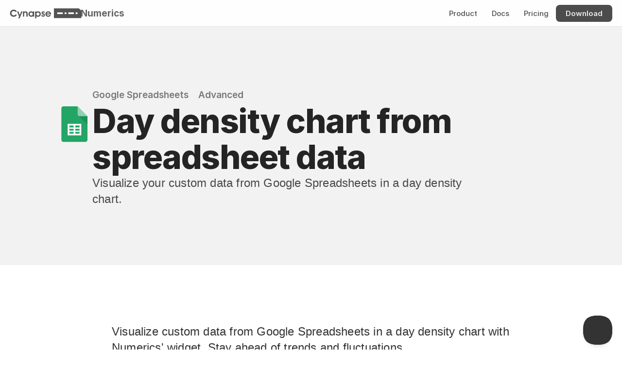

--- FILE ---
content_type: text/html
request_url: https://cynapse.com/numerics/widgets2/google-spreadsheets-advanced-day-density-chart-from-spreadsheet-data
body_size: 29765
content:
<!doctype html>
<!-- ✨ Built with Framer • https://www.framer.com/ -->
<html lang="en">
<head>
    <meta charset="utf-8">
    
    
    
    <!-- Start of headStart -->
    
    <!-- End of headStart -->
    <meta name="viewport" content="width=device-width">
    <meta name="generator" content="Framer 6aebf05">
    <title>Day density chart from spreadsheet data - Google Spreadsheets Dashboard Widget</title>
    <meta name="description" content="Visualize custom data from Google Spreadsheets in a day density chart with Numerics' widget. Stay ahead of trends and fluctuations.">
    <meta name="framer-search-index" content="https://framerusercontent.com/sites/1z8nAPEAieHTjY1fjm9rDJ/searchIndex-xF0IBeHfpdbg.json">
    <link href="https://framerusercontent.com/images/xFo3ipU81iJhmhPSMsfxzL640g.svg" rel="icon" media="(prefers-color-scheme: light)">
    <link href="https://framerusercontent.com/images/xFo3ipU81iJhmhPSMsfxzL640g.svg" rel="icon" media="(prefers-color-scheme: dark)">
    <!-- Open Graph / Facebook -->
    <meta property="og:type" content="website">
    <meta property="og:title" content="Day density chart from spreadsheet data - Google Spreadsheets Dashboard Widget">
    <meta property="og:description" content="Visualize custom data from Google Spreadsheets in a day density chart with Numerics' widget. Stay ahead of trends and fluctuations.">
    <meta property="og:image" content="https://framerusercontent.com/assets/E83duZdiPd0YOU6KJ39OVqWyuag.png">
    <!-- Twitter -->
    <meta name="twitter:card" content="summary_large_image">
    <meta name="twitter:title" content="Day density chart from spreadsheet data - Google Spreadsheets Dashboard Widget">
    <meta name="twitter:description" content="Visualize custom data from Google Spreadsheets in a day density chart with Numerics' widget. Stay ahead of trends and fluctuations.">
    <meta name="twitter:image" content="https://framerusercontent.com/assets/E83duZdiPd0YOU6KJ39OVqWyuag.png">
    
    <!-- Global site tag (gtag.js) - Google Analytics -->
    <script async src="https://www.googletagmanager.com/gtag/js?id=G-HK9WHMKE88"></script>
    <script>
      window.dataLayer = window.dataLayer || [];
      function gtag(){window.dataLayer.push(arguments);}
      gtag('js', new Date());
      gtag('config', 'G-HK9WHMKE88');
    </script>
    
    <link href="https://fonts.gstatic.com" rel="preconnect" crossorigin>
    <meta name="robots" content="max-image-preview:large"><link rel="canonical" href="https://cynapse.com/numerics/widgets2/google-spreadsheets-advanced-day-density-chart-from-spreadsheet-data"><meta property="og:url" content="https://cynapse.com/numerics/widgets2/google-spreadsheets-advanced-day-density-chart-from-spreadsheet-data"><style data-framer-breakpoint-css>@media(min-width: 1200px){.hidden-ydl708{display:none!important}}@media(min-width: 810px) and (max-width: 1199px){.hidden-1ffbyog{display:none!important}}@media(max-width: 809px){.hidden-lgejuw{display:none!important}}</style><style data-framer-css-ssr-minified data-framer-components="framer-lib-cursors-host framer-NUkN4 PropertyOverrides framer-k1f9Z framer-r8yHV framer-kECfo framer-83NMb framer-YsIFC framer-h6TqC framer-HFHdf framer-8JHh3 framer-o1Xpy framer-fkmAz framer-C6J8K framer-7dcSb">html,body,#main{margin:0;padding:0;box-sizing:border-box}:root{-webkit-font-smoothing:antialiased;-moz-osx-font-smoothing:grayscale}*{box-sizing:border-box;-webkit-font-smoothing:inherit}h1,h2,h3,h4,h5,h6,p,figure{margin:0}body,input,textarea,select,button{font-size:12px;font-family:sans-serif}body{--token-9dc2a9f9-e68a-4b69-b18b-43cf8566745c: #333333;--token-2530a444-fd24-4e5f-bc62-298075a562d7: rgb(102, 102, 102);--token-bcc3acb9-38ca-47dd-a181-981b10741bb8: rgb(38, 38, 38);--token-5899e2a5-3a24-4a06-9386-7c4b3f15af78: rgb(0, 0, 0);--token-84dc4c50-ded2-4085-a7a9-2d2591007741: rgba(0, 0, 0, .85);--token-f8830546-c92c-4b30-a974-8c1710dff662: rgba(0, 0, 0, .7);--token-9ee45108-1319-4941-a4e9-64966e466178: rgba(0, 0, 0, .03);--token-8fd9fe05-1bde-417f-a929-38f00bf27750: rgba(0, 0, 0, .06);--token-c5ef1a94-f08d-491a-afab-ef2579423f7a: rgba(0, 0, 0, .1);--token-f70bcc07-d1d6-4137-b127-151c38c41e4f: rgba(0, 0, 0, .2);--token-f7eb5e7e-a773-4171-be7d-7a83d3c4e42f: rgba(0, 0, 0, .3);--token-7c86efd7-98fa-4eee-a770-2d4aba8f93c5: rgba(0, 0, 0, .4);--token-5b4f853a-705d-4519-ab2e-225662e527d6: rgba(0, 0, 0, .5);--token-f36efbed-6cc4-4eeb-8b4e-45baa843837e: rgba(0, 0, 0, .6);--token-ac522760-51b0-4d34-8d4f-32db387623d2: rgba(0, 0, 0, 0);--token-af83e918-a429-4829-9564-971a487772a5: rgba(255, 255, 255, 0);--token-7200c9d2-a401-4782-b7ab-9081137ba9c8: hsl(0, 0%, 100%);--token-52a05224-90b7-4f2e-88dd-49fd53820053: #f2f2f2;--token-42203330-36e5-4609-98d7-7a0234050a32: rgb(229, 229, 229);--token-b5162937-78a3-47b7-ae7d-4e4bfe096882: rgb(204, 204, 204);--token-67bce30a-9ba4-4457-b4d3-100e7c17230f: rgba(255, 255, 255, .1);--token-3ecd87da-063c-42c4-84d9-89fbf8f79e9e: rgba(255, 255, 255, .2);--token-d5456e3e-3e11-46cc-a0fe-8015dee9365d: rgba(255, 255, 255, .7);--token-9eeafc0e-dced-4f5f-87e3-fd29125da835: rgba(255, 255, 255, .9);--token-f4ebeefa-5f35-441b-b7de-9b9055ce69ac: #eaf2ff;--token-09c15d00-67fc-43d9-82fc-b7a9d18da816: #007AFF;--token-255a40c9-2e45-4657-94f0-ab4b740297b2: rgb(0, 81, 168);--token-5bfbb3c1-990e-4191-91de-3d14cab3d95d: rgba(0, 122, 255, .1);--token-a74a0f93-b2ca-44b0-8283-42d0e431eccf: rgb(52, 199, 89);--token-96c17429-4842-4bb0-b643-0436eafd7c43: #AF52DE;--token-eac27a0b-67d5-4fb8-89b7-aebfd493edc9: rgb(255, 0, 0);--token-6b37cf2a-4790-4c92-b52e-429546d3fbe2: #FF9500;--token-1f269203-6820-4e02-b79f-a47a750b7dca: rgb(189, 110, 0);--token-8c4fbc7d-ea26-4032-a2c8-9d96541fb277: #FFCC00;--token-26f2af39-493a-4f0b-8a04-f5ee01cd2edc: #32ADE6;--token-d2dbd3fb-8eb9-47bb-a500-21634904cd4f: rgb(255, 255, 255);--token-a5adfa02-167e-420f-8616-e84aff3570d7: rgba(0, 0, 0, .8);--token-be8edc6f-e7bf-4107-9dda-3c3d645e0960: rgb(255, 255, 255);--token-8bbf9c08-b9e2-4665-8146-a7472a4b9b0a: rgba(255, 255, 255, .9);--token-793e9220-566e-443d-a6c1-1cdcf0b9bc2d: rgba(0, 0, 0, .8);--token-20f4e299-2ae9-4939-9d83-743c336130a0: rgba(0, 0, 0, .6);--token-7f672cfe-061e-44fa-adf5-f67cf0c06cfc: rgb(0, 0, 0);--token-2d81e023-b44c-433f-bd39-6501b737fb3a: hsl(0, 0%, 100%);--token-7c75bdf0-4dd3-404d-8308-4e26c095ef29: rgb(255, 255, 255);--token-dae5a1d9-9c1d-49cb-95ab-00778c9b2f2d: rgba(255, 255, 255, .9);--token-f48029a8-6cbd-453b-9732-a161dec06ed8: rgb(28, 24, 22);--token-a68fe08b-4ea2-4d63-a4b8-b0c352b9535c: rgba(255, 255, 255, .7);--token-1222d424-4c4a-4872-84a5-5174760ff37c: rgba(0, 0, 0, .9);--token-34bd604a-f077-483b-bbe7-48ac48dd2ac8: rgb(0, 0, 0);--token-fa8a3234-78a6-4663-8ff7-63e8b42feaa0: rgb(217, 217, 217);--token-3a674ffa-982a-4e4d-ac04-94e0f360f91b: rgba(0, 0, 0, .8);--token-f82e81c0-5af6-4f69-ab3f-55c22d70cd15: rgba(255, 255, 255, .8);--token-d22b33b1-5016-432d-9d24-d75243605c14: rgba(175, 82, 222, .12)}@font-face{font-family:Fragment Mono;font-style:normal;font-weight:400;font-display:block;src:url(https://fonts.gstatic.com/s/fragmentmono/v5/4iCr6K5wfMRRjxp0DA6-2CLnB45HhrUI.woff2) format("woff2");unicode-range:U+0460-052F,U+1C80-1C8A,U+20B4,U+2DE0-2DFF,U+A640-A69F,U+FE2E-FE2F}@font-face{font-family:Fragment Mono;font-style:normal;font-weight:400;font-display:block;src:url(https://fonts.gstatic.com/s/fragmentmono/v5/4iCr6K5wfMRRjxp0DA6-2CLnB41HhrUI.woff2) format("woff2");unicode-range:U+0100-02BA,U+02BD-02C5,U+02C7-02CC,U+02CE-02D7,U+02DD-02FF,U+0304,U+0308,U+0329,U+1D00-1DBF,U+1E00-1E9F,U+1EF2-1EFF,U+2020,U+20A0-20AB,U+20AD-20C0,U+2113,U+2C60-2C7F,U+A720-A7FF}@font-face{font-family:Fragment Mono;font-style:normal;font-weight:400;font-display:block;src:url(https://fonts.gstatic.com/s/fragmentmono/v5/4iCr6K5wfMRRjxp0DA6-2CLnB4NHhg.woff2) format("woff2");unicode-range:U+0000-00FF,U+0131,U+0152-0153,U+02BB-02BC,U+02C6,U+02DA,U+02DC,U+0304,U+0308,U+0329,U+2000-206F,U+20AC,U+2122,U+2191,U+2193,U+2212,U+2215,U+FEFF,U+FFFD}@font-face{font-family:Inter;src:url(https://app.framerstatic.com/Inter-Regular.cyrillic-ext-CFTLRB35.woff2);font-display:swap;font-style:normal;font-weight:400;unicode-range:U+0460-052F,U+1C80-1C88,U+20B4,U+2DE0-2DFF,U+A640-A69F,U+FE2E-FE2F}@font-face{font-family:Inter;src:url(https://app.framerstatic.com/Inter-Regular.cyrillic-KKLZBALH.woff2);font-display:swap;font-style:normal;font-weight:400;unicode-range:U+0301,U+0400-045F,U+0490-0491,U+04B0-04B1,U+2116}@font-face{font-family:Inter;src:url(https://app.framerstatic.com/Inter-Regular.greek-ext-ULEBLIFV.woff2);font-display:swap;font-style:normal;font-weight:400;unicode-range:U+1F00-1FFF}@font-face{font-family:Inter;src:url(https://app.framerstatic.com/Inter-Regular.greek-IRHSNFQB.woff2);font-display:swap;font-style:normal;font-weight:400;unicode-range:U+0370-03FF}@font-face{font-family:Inter;src:url(https://app.framerstatic.com/Inter-Regular.latin-ext-VZDUGU3Q.woff2);font-display:swap;font-style:normal;font-weight:400;unicode-range:U+0100-024F,U+0259,U+1E00-1EFF,U+2020,U+20A0-20AB,U+20AD-20CF,U+2113,U+2C60-2C7F,U+A720-A7FF}@font-face{font-family:Inter;src:url(https://app.framerstatic.com/Inter-Regular.latin-JLQMKCHE.woff2);font-display:swap;font-style:normal;font-weight:400;unicode-range:U+0000-00FF,U+0131,U+0152-0153,U+02BB-02BC,U+02C6,U+02DA,U+02DC,U+2000-206F,U+2074,U+20AC,U+2122,U+2191,U+2193,U+2212,U+2215,U+FEFF,U+FFFD}@font-face{font-family:Inter;src:url(https://app.framerstatic.com/Inter-Regular.vietnamese-QK7VSWXK.woff2);font-display:swap;font-style:normal;font-weight:400;unicode-range:U+0102-0103,U+0110-0111,U+0128-0129,U+0168-0169,U+01A0-01A1,U+01AF-01B0,U+1EA0-1EF9,U+20AB}@font-face{font-family:Inter;src:url(https://framerusercontent.com/assets/NXxvFRoY5LDh3yCm7MEP2jqYk.woff2);font-display:block;font-style:normal;font-weight:100;unicode-range:U+0460-052F,U+1C80-1C88,U+20B4,U+2DE0-2DFF,U+A640-A69F,U+FE2E-FE2F}@font-face{font-family:Inter;src:url(https://framerusercontent.com/assets/5CcgcVyoWSqO1THBiISd6oCog.woff2);font-display:block;font-style:normal;font-weight:100;unicode-range:U+0301,U+0400-045F,U+0490-0491,U+04B0-04B1,U+2116}@font-face{font-family:Inter;src:url(https://framerusercontent.com/assets/MF544SVCvk3yNpLIz3pwDXFZPKM.woff2);font-display:block;font-style:normal;font-weight:100;unicode-range:U+1F00-1FFF}@font-face{font-family:Inter;src:url(https://framerusercontent.com/assets/TNtxudDBkAm2RXdtU3rvTBwoM.woff2);font-display:block;font-style:normal;font-weight:100;unicode-range:U+0370-03FF}@font-face{font-family:Inter;src:url(https://framerusercontent.com/assets/fIabp4VN5z7iJ3lNOz9qfNeQHc.woff2);font-display:block;font-style:normal;font-weight:100;unicode-range:U+0100-024F,U+0259,U+1E00-1EFF,U+2020,U+20A0-20AB,U+20AD-20CF,U+2113,U+2C60-2C7F,U+A720-A7FF}@font-face{font-family:Inter;src:url(https://framerusercontent.com/assets/YSOgKh50dqzzsXffetgcarlLHcI.woff2);font-display:block;font-style:normal;font-weight:100;unicode-range:U+0000-00FF,U+0131,U+0152-0153,U+02BB-02BC,U+02C6,U+02DA,U+02DC,U+2000-206F,U+2074,U+20AC,U+2122,U+2191,U+2193,U+2212,U+2215,U+FEFF,U+FFFD}@font-face{font-family:Inter;src:url(https://framerusercontent.com/assets/9iRSYClnXA0RMygyIn6yjjWXJw.woff2);font-display:block;font-style:normal;font-weight:100;unicode-range:U+0102-0103,U+0110-0111,U+0128-0129,U+0168-0169,U+01A0-01A1,U+01AF-01B0,U+1EA0-1EF9,U+20AB}@font-face{font-family:Inter;src:url(https://framerusercontent.com/assets/MVhJhYeDWxeyqT939zMNyw9p8.woff2);font-display:block;font-style:normal;font-weight:200;unicode-range:U+0460-052F,U+1C80-1C88,U+20B4,U+2DE0-2DFF,U+A640-A69F,U+FE2E-FE2F}@font-face{font-family:Inter;src:url(https://framerusercontent.com/assets/WXQXYfAQJIi2pCJACAfWWXfIDqI.woff2);font-display:block;font-style:normal;font-weight:200;unicode-range:U+0301,U+0400-045F,U+0490-0491,U+04B0-04B1,U+2116}@font-face{font-family:Inter;src:url(https://framerusercontent.com/assets/RJeJJARdrtNUtic58kOz7hIgBuE.woff2);font-display:block;font-style:normal;font-weight:200;unicode-range:U+1F00-1FFF}@font-face{font-family:Inter;src:url(https://framerusercontent.com/assets/4hBRAuM02i3fsxYDzyNvt5Az2so.woff2);font-display:block;font-style:normal;font-weight:200;unicode-range:U+0370-03FF}@font-face{font-family:Inter;src:url(https://framerusercontent.com/assets/fz1JbBffNGgK7BNUI1mmbFBlgA8.woff2);font-display:block;font-style:normal;font-weight:200;unicode-range:U+0100-024F,U+0259,U+1E00-1EFF,U+2020,U+20A0-20AB,U+20AD-20CF,U+2113,U+2C60-2C7F,U+A720-A7FF}@font-face{font-family:Inter;src:url(https://framerusercontent.com/assets/hgmI3sEShaw5UU738TAjDBQPH0.woff2);font-display:block;font-style:normal;font-weight:200;unicode-range:U+0000-00FF,U+0131,U+0152-0153,U+02BB-02BC,U+02C6,U+02DA,U+02DC,U+2000-206F,U+2074,U+20AC,U+2122,U+2191,U+2193,U+2212,U+2215,U+FEFF,U+FFFD}@font-face{font-family:Inter;src:url(https://framerusercontent.com/assets/eIZyQwIlHYR0mnMSneEDMtqBPgw.woff2);font-display:block;font-style:normal;font-weight:200;unicode-range:U+0102-0103,U+0110-0111,U+0128-0129,U+0168-0169,U+01A0-01A1,U+01AF-01B0,U+1EA0-1EF9,U+20AB}@font-face{font-family:Inter;src:url(https://framerusercontent.com/assets/BkDpl4ghaqvMi1btKFyG2tdbec.woff2);font-display:swap;font-style:normal;font-weight:300;unicode-range:U+0460-052F,U+1C80-1C88,U+20B4,U+2DE0-2DFF,U+A640-A69F,U+FE2E-FE2F}@font-face{font-family:Inter;src:url(https://framerusercontent.com/assets/zAMK70AQRFSShJgUiaR5IiIhgzk.woff2);font-display:swap;font-style:normal;font-weight:300;unicode-range:U+0301,U+0400-045F,U+0490-0491,U+04B0-04B1,U+2116}@font-face{font-family:Inter;src:url(https://framerusercontent.com/assets/IETjvc5qzUaRoaruDpPSwCUM8.woff2);font-display:swap;font-style:normal;font-weight:300;unicode-range:U+1F00-1FFF}@font-face{font-family:Inter;src:url(https://framerusercontent.com/assets/oLCoaT3ioA0fHdJnWR9W6k7NY.woff2);font-display:swap;font-style:normal;font-weight:300;unicode-range:U+0370-03FF}@font-face{font-family:Inter;src:url(https://framerusercontent.com/assets/Sj0PCHQSBjFmEp6NBWg6FNaKc.woff2);font-display:swap;font-style:normal;font-weight:300;unicode-range:U+0100-024F,U+0259,U+1E00-1EFF,U+2020,U+20A0-20AB,U+20AD-20CF,U+2113,U+2C60-2C7F,U+A720-A7FF}@font-face{font-family:Inter;src:url(https://framerusercontent.com/assets/v2q8JTTTs7McDMSEhnxAIBqd0.woff2);font-display:swap;font-style:normal;font-weight:300;unicode-range:U+0000-00FF,U+0131,U+0152-0153,U+02BB-02BC,U+02C6,U+02DA,U+02DC,U+2000-206F,U+2074,U+20AC,U+2122,U+2191,U+2193,U+2212,U+2215,U+FEFF,U+FFFD}@font-face{font-family:Inter;src:url(https://framerusercontent.com/assets/H4TfENUY1rh8R9UaSD6vngjJP3M.woff2);font-display:swap;font-style:normal;font-weight:300;unicode-range:U+0102-0103,U+0110-0111,U+0128-0129,U+0168-0169,U+01A0-01A1,U+01AF-01B0,U+1EA0-1EF9,U+20AB}@font-face{font-family:Inter;src:url(https://framerusercontent.com/assets/5A3Ce6C9YYmCjpQx9M4inSaKU.woff2);font-display:swap;font-style:normal;font-weight:500;unicode-range:U+0460-052F,U+1C80-1C88,U+20B4,U+2DE0-2DFF,U+A640-A69F,U+FE2E-FE2F}@font-face{font-family:Inter;src:url(https://framerusercontent.com/assets/Qx95Xyt0Ka3SGhinnbXIGpEIyP4.woff2);font-display:swap;font-style:normal;font-weight:500;unicode-range:U+0301,U+0400-045F,U+0490-0491,U+04B0-04B1,U+2116}@font-face{font-family:Inter;src:url(https://framerusercontent.com/assets/6mJuEAguuIuMog10gGvH5d3cl8.woff2);font-display:swap;font-style:normal;font-weight:500;unicode-range:U+1F00-1FFF}@font-face{font-family:Inter;src:url(https://framerusercontent.com/assets/xYYWaj7wCU5zSQH0eXvSaS19wo.woff2);font-display:swap;font-style:normal;font-weight:500;unicode-range:U+0370-03FF}@font-face{font-family:Inter;src:url(https://framerusercontent.com/assets/otTaNuNpVK4RbdlT7zDDdKvQBA.woff2);font-display:swap;font-style:normal;font-weight:500;unicode-range:U+0100-024F,U+0259,U+1E00-1EFF,U+2020,U+20A0-20AB,U+20AD-20CF,U+2113,U+2C60-2C7F,U+A720-A7FF}@font-face{font-family:Inter;src:url(https://framerusercontent.com/assets/d3tHnaQIAeqiE5hGcRw4mmgWYU.woff2);font-display:swap;font-style:normal;font-weight:500;unicode-range:U+0000-00FF,U+0131,U+0152-0153,U+02BB-02BC,U+02C6,U+02DA,U+02DC,U+2000-206F,U+2074,U+20AC,U+2122,U+2191,U+2193,U+2212,U+2215,U+FEFF,U+FFFD}@font-face{font-family:Inter;src:url(https://framerusercontent.com/assets/DolVirEGb34pEXEp8t8FQBSK4.woff2);font-display:swap;font-style:normal;font-weight:500;unicode-range:U+0102-0103,U+0110-0111,U+0128-0129,U+0168-0169,U+01A0-01A1,U+01AF-01B0,U+1EA0-1EF9,U+20AB}@font-face{font-family:Inter;src:url(https://framerusercontent.com/assets/hyOgCu0Xnghbimh0pE8QTvtt2AU.woff2);font-display:swap;font-style:normal;font-weight:600;unicode-range:U+0460-052F,U+1C80-1C88,U+20B4,U+2DE0-2DFF,U+A640-A69F,U+FE2E-FE2F}@font-face{font-family:Inter;src:url(https://framerusercontent.com/assets/NeGmSOXrPBfEFIy5YZeHq17LEDA.woff2);font-display:swap;font-style:normal;font-weight:600;unicode-range:U+0301,U+0400-045F,U+0490-0491,U+04B0-04B1,U+2116}@font-face{font-family:Inter;src:url(https://framerusercontent.com/assets/oYaAX5himiTPYuN8vLWnqBbfD2s.woff2);font-display:swap;font-style:normal;font-weight:600;unicode-range:U+1F00-1FFF}@font-face{font-family:Inter;src:url(https://framerusercontent.com/assets/lEJLP4R0yuCaMCjSXYHtJw72M.woff2);font-display:swap;font-style:normal;font-weight:600;unicode-range:U+0370-03FF}@font-face{font-family:Inter;src:url(https://framerusercontent.com/assets/cRJyLNuTJR5jbyKzGi33wU9cqIQ.woff2);font-display:swap;font-style:normal;font-weight:600;unicode-range:U+0100-024F,U+0259,U+1E00-1EFF,U+2020,U+20A0-20AB,U+20AD-20CF,U+2113,U+2C60-2C7F,U+A720-A7FF}@font-face{font-family:Inter;src:url(https://framerusercontent.com/assets/1ZFS7N918ojhhd0nQWdj3jz4w.woff2);font-display:swap;font-style:normal;font-weight:600;unicode-range:U+0000-00FF,U+0131,U+0152-0153,U+02BB-02BC,U+02C6,U+02DA,U+02DC,U+2000-206F,U+2074,U+20AC,U+2122,U+2191,U+2193,U+2212,U+2215,U+FEFF,U+FFFD}@font-face{font-family:Inter;src:url(https://framerusercontent.com/assets/A0Wcc7NgXMjUuFdquHDrIZpzZw0.woff2);font-display:swap;font-style:normal;font-weight:600;unicode-range:U+0102-0103,U+0110-0111,U+0128-0129,U+0168-0169,U+01A0-01A1,U+01AF-01B0,U+1EA0-1EF9,U+20AB}@font-face{font-family:Inter;src:url(https://framerusercontent.com/assets/DpPBYI0sL4fYLgAkX8KXOPVt7c.woff2);font-display:swap;font-style:normal;font-weight:700;unicode-range:U+0460-052F,U+1C80-1C88,U+20B4,U+2DE0-2DFF,U+A640-A69F,U+FE2E-FE2F}@font-face{font-family:Inter;src:url(https://framerusercontent.com/assets/4RAEQdEOrcnDkhHiiCbJOw92Lk.woff2);font-display:swap;font-style:normal;font-weight:700;unicode-range:U+0301,U+0400-045F,U+0490-0491,U+04B0-04B1,U+2116}@font-face{font-family:Inter;src:url(https://framerusercontent.com/assets/1K3W8DizY3v4emK8Mb08YHxTbs.woff2);font-display:swap;font-style:normal;font-weight:700;unicode-range:U+1F00-1FFF}@font-face{font-family:Inter;src:url(https://framerusercontent.com/assets/tUSCtfYVM1I1IchuyCwz9gDdQ.woff2);font-display:swap;font-style:normal;font-weight:700;unicode-range:U+0370-03FF}@font-face{font-family:Inter;src:url(https://framerusercontent.com/assets/VgYFWiwsAC5OYxAycRXXvhze58.woff2);font-display:swap;font-style:normal;font-weight:700;unicode-range:U+0100-024F,U+0259,U+1E00-1EFF,U+2020,U+20A0-20AB,U+20AD-20CF,U+2113,U+2C60-2C7F,U+A720-A7FF}@font-face{font-family:Inter;src:url(https://framerusercontent.com/assets/DXD0Q7LSl7HEvDzucnyLnGBHM.woff2);font-display:swap;font-style:normal;font-weight:700;unicode-range:U+0000-00FF,U+0131,U+0152-0153,U+02BB-02BC,U+02C6,U+02DA,U+02DC,U+2000-206F,U+2074,U+20AC,U+2122,U+2191,U+2193,U+2212,U+2215,U+FEFF,U+FFFD}@font-face{font-family:Inter;src:url(https://framerusercontent.com/assets/GIryZETIX4IFypco5pYZONKhJIo.woff2);font-display:swap;font-style:normal;font-weight:700;unicode-range:U+0102-0103,U+0110-0111,U+0128-0129,U+0168-0169,U+01A0-01A1,U+01AF-01B0,U+1EA0-1EF9,U+20AB}@font-face{font-family:Inter;src:url(https://framerusercontent.com/assets/PONfPc6h4EPYwJliXQBmjVx7QxI.woff2);font-display:swap;font-style:normal;font-weight:800;unicode-range:U+0460-052F,U+1C80-1C88,U+20B4,U+2DE0-2DFF,U+A640-A69F,U+FE2E-FE2F}@font-face{font-family:Inter;src:url(https://framerusercontent.com/assets/zsnJN7Z1wdzUvepJniD3rbvJIyU.woff2);font-display:swap;font-style:normal;font-weight:800;unicode-range:U+0301,U+0400-045F,U+0490-0491,U+04B0-04B1,U+2116}@font-face{font-family:Inter;src:url(https://framerusercontent.com/assets/UrzZBOy7RyJEWAZGduzOeHiHuY.woff2);font-display:swap;font-style:normal;font-weight:800;unicode-range:U+1F00-1FFF}@font-face{font-family:Inter;src:url(https://framerusercontent.com/assets/996sR9SfSDuYELz8oHhDOcErkY.woff2);font-display:swap;font-style:normal;font-weight:800;unicode-range:U+0370-03FF}@font-face{font-family:Inter;src:url(https://framerusercontent.com/assets/ftN1HpyPVJEoEb4q36SOrNdLXU.woff2);font-display:swap;font-style:normal;font-weight:800;unicode-range:U+0100-024F,U+0259,U+1E00-1EFF,U+2020,U+20A0-20AB,U+20AD-20CF,U+2113,U+2C60-2C7F,U+A720-A7FF}@font-face{font-family:Inter;src:url(https://framerusercontent.com/assets/jN39PDxZWEwjG7Csryx3JN2r2Y.woff2);font-display:swap;font-style:normal;font-weight:800;unicode-range:U+0000-00FF,U+0131,U+0152-0153,U+02BB-02BC,U+02C6,U+02DA,U+02DC,U+2000-206F,U+2074,U+20AC,U+2122,U+2191,U+2193,U+2212,U+2215,U+FEFF,U+FFFD}@font-face{font-family:Inter;src:url(https://framerusercontent.com/assets/JAur4lGGSGRGyrFi59JSIKqVgU.woff2);font-display:swap;font-style:normal;font-weight:800;unicode-range:U+0102-0103,U+0110-0111,U+0128-0129,U+0168-0169,U+01A0-01A1,U+01AF-01B0,U+1EA0-1EF9,U+20AB}@font-face{font-family:Inter;src:url(https://framerusercontent.com/assets/mkY5Sgyq51ik0AMrSBwhm9DJg.woff2);font-display:block;font-style:normal;font-weight:900;unicode-range:U+0460-052F,U+1C80-1C88,U+20B4,U+2DE0-2DFF,U+A640-A69F,U+FE2E-FE2F}@font-face{font-family:Inter;src:url(https://framerusercontent.com/assets/X5hj6qzcHUYv7h1390c8Rhm6550.woff2);font-display:block;font-style:normal;font-weight:900;unicode-range:U+0301,U+0400-045F,U+0490-0491,U+04B0-04B1,U+2116}@font-face{font-family:Inter;src:url(https://framerusercontent.com/assets/gQhNpS3tN86g8RcVKYUUaKt2oMQ.woff2);font-display:block;font-style:normal;font-weight:900;unicode-range:U+1F00-1FFF}@font-face{font-family:Inter;src:url(https://framerusercontent.com/assets/cugnVhSraaRyANCaUtI5FV17wk.woff2);font-display:block;font-style:normal;font-weight:900;unicode-range:U+0370-03FF}@font-face{font-family:Inter;src:url(https://framerusercontent.com/assets/5HcVoGak8k5agFJSaKa4floXVu0.woff2);font-display:block;font-style:normal;font-weight:900;unicode-range:U+0100-024F,U+0259,U+1E00-1EFF,U+2020,U+20A0-20AB,U+20AD-20CF,U+2113,U+2C60-2C7F,U+A720-A7FF}@font-face{font-family:Inter;src:url(https://framerusercontent.com/assets/jn4BtSPLlS0NDp1KiFAtFKiiY0o.woff2);font-display:block;font-style:normal;font-weight:900;unicode-range:U+0000-00FF,U+0131,U+0152-0153,U+02BB-02BC,U+02C6,U+02DA,U+02DC,U+2000-206F,U+2074,U+20AC,U+2122,U+2191,U+2193,U+2212,U+2215,U+FEFF,U+FFFD}@font-face{font-family:Inter;src:url(https://framerusercontent.com/assets/P2Bw01CtL0b9wqygO0sSVogWbo.woff2);font-display:block;font-style:normal;font-weight:900;unicode-range:U+0102-0103,U+0110-0111,U+0128-0129,U+0168-0169,U+01A0-01A1,U+01AF-01B0,U+1EA0-1EF9,U+20AB}@font-face{font-family:Inter;src:url(https://framerusercontent.com/assets/YJsHMqeEm0oDHuxRTVCwg5eZuo.woff2);font-display:block;font-style:italic;font-weight:100;unicode-range:U+0460-052F,U+1C80-1C88,U+20B4,U+2DE0-2DFF,U+A640-A69F,U+FE2E-FE2F}@font-face{font-family:Inter;src:url(https://framerusercontent.com/assets/oJJMyJlDykMObEyb5VexHSxd24.woff2);font-display:block;font-style:italic;font-weight:100;unicode-range:U+0301,U+0400-045F,U+0490-0491,U+04B0-04B1,U+2116}@font-face{font-family:Inter;src:url(https://framerusercontent.com/assets/IpeaX0WzLaonj68howNZg4SJJaY.woff2);font-display:block;font-style:italic;font-weight:100;unicode-range:U+1F00-1FFF}@font-face{font-family:Inter;src:url(https://framerusercontent.com/assets/KCj1bV3vDXY5OLHttTeRYcu9J8.woff2);font-display:block;font-style:italic;font-weight:100;unicode-range:U+0370-03FF}@font-face{font-family:Inter;src:url(https://framerusercontent.com/assets/biaVHhOprxbHaR3dIP7Z8cYurHg.woff2);font-display:block;font-style:italic;font-weight:100;unicode-range:U+0100-024F,U+0259,U+1E00-1EFF,U+2020,U+20A0-20AB,U+20AD-20CF,U+2113,U+2C60-2C7F,U+A720-A7FF}@font-face{font-family:Inter;src:url(https://framerusercontent.com/assets/BpOIEy4nYtcp1RwqOtwAgi2EiDE.woff2);font-display:block;font-style:italic;font-weight:100;unicode-range:U+0000-00FF,U+0131,U+0152-0153,U+02BB-02BC,U+02C6,U+02DA,U+02DC,U+2000-206F,U+2074,U+20AC,U+2122,U+2191,U+2193,U+2212,U+2215,U+FEFF,U+FFFD}@font-face{font-family:Inter;src:url(https://framerusercontent.com/assets/gNa011yWpVpNFgUhhSlDX8nUiPQ.woff2);font-display:block;font-style:italic;font-weight:100;unicode-range:U+0102-0103,U+0110-0111,U+0128-0129,U+0168-0169,U+01A0-01A1,U+01AF-01B0,U+1EA0-1EF9,U+20AB}@font-face{font-family:Inter;src:url(https://framerusercontent.com/assets/vpq17U0WM26sBGHgq9jnrUmUf8.woff2);font-display:block;font-style:italic;font-weight:200;unicode-range:U+0460-052F,U+1C80-1C88,U+20B4,U+2DE0-2DFF,U+A640-A69F,U+FE2E-FE2F}@font-face{font-family:Inter;src:url(https://framerusercontent.com/assets/bNYh7lNMEpOegeRYAtyGel1WqBE.woff2);font-display:block;font-style:italic;font-weight:200;unicode-range:U+0301,U+0400-045F,U+0490-0491,U+04B0-04B1,U+2116}@font-face{font-family:Inter;src:url(https://framerusercontent.com/assets/FBzcXZYmdulcZC0z278U6o0cw.woff2);font-display:block;font-style:italic;font-weight:200;unicode-range:U+1F00-1FFF}@font-face{font-family:Inter;src:url(https://framerusercontent.com/assets/ua60IRqWK94xCrq0SC639Hbsdjg.woff2);font-display:block;font-style:italic;font-weight:200;unicode-range:U+0370-03FF}@font-face{font-family:Inter;src:url(https://framerusercontent.com/assets/Pd8gNPn2dSCh4FyjWFw9PJysoQ.woff2);font-display:block;font-style:italic;font-weight:200;unicode-range:U+0100-024F,U+0259,U+1E00-1EFF,U+2020,U+20A0-20AB,U+20AD-20CF,U+2113,U+2C60-2C7F,U+A720-A7FF}@font-face{font-family:Inter;src:url(https://framerusercontent.com/assets/zpiI5DA3vCb3G2sqEyq9xqogo.woff2);font-display:block;font-style:italic;font-weight:200;unicode-range:U+0000-00FF,U+0131,U+0152-0153,U+02BB-02BC,U+02C6,U+02DA,U+02DC,U+2000-206F,U+2074,U+20AC,U+2122,U+2191,U+2193,U+2212,U+2215,U+FEFF,U+FFFD}@font-face{font-family:Inter;src:url(https://framerusercontent.com/assets/DtVQjTG8OGGKnwKYrMHRZVCyo.woff2);font-display:block;font-style:italic;font-weight:200;unicode-range:U+0102-0103,U+0110-0111,U+0128-0129,U+0168-0169,U+01A0-01A1,U+01AF-01B0,U+1EA0-1EF9,U+20AB}@font-face{font-family:Inter;src:url(https://framerusercontent.com/assets/YYB6GZmCWnZq3RWZOghuZIOxQY.woff2);font-display:swap;font-style:italic;font-weight:300;unicode-range:U+0460-052F,U+1C80-1C88,U+20B4,U+2DE0-2DFF,U+A640-A69F,U+FE2E-FE2F}@font-face{font-family:Inter;src:url(https://framerusercontent.com/assets/miJTzODdiyIr3tRo9KEoqXXk2PM.woff2);font-display:swap;font-style:italic;font-weight:300;unicode-range:U+0301,U+0400-045F,U+0490-0491,U+04B0-04B1,U+2116}@font-face{font-family:Inter;src:url(https://framerusercontent.com/assets/6ZMhcggRFfEfbf7lncCpaUbA.woff2);font-display:swap;font-style:italic;font-weight:300;unicode-range:U+1F00-1FFF}@font-face{font-family:Inter;src:url(https://framerusercontent.com/assets/8sCN6PGUr4I8q5hC5twAXfcwqV0.woff2);font-display:swap;font-style:italic;font-weight:300;unicode-range:U+0370-03FF}@font-face{font-family:Inter;src:url(https://framerusercontent.com/assets/aUYDUTztS7anQw5JuwCncXeLOBY.woff2);font-display:swap;font-style:italic;font-weight:300;unicode-range:U+0100-024F,U+0259,U+1E00-1EFF,U+2020,U+20A0-20AB,U+20AD-20CF,U+2113,U+2C60-2C7F,U+A720-A7FF}@font-face{font-family:Inter;src:url(https://framerusercontent.com/assets/5mDAOkC5Wpzo7NkuE9oYfqlY2u4.woff2);font-display:swap;font-style:italic;font-weight:300;unicode-range:U+0000-00FF,U+0131,U+0152-0153,U+02BB-02BC,U+02C6,U+02DA,U+02DC,U+2000-206F,U+2074,U+20AC,U+2122,U+2191,U+2193,U+2212,U+2215,U+FEFF,U+FFFD}@font-face{font-family:Inter;src:url(https://framerusercontent.com/assets/yDiPvYxioBHsicnYxpPW35WQmx8.woff2);font-display:swap;font-style:italic;font-weight:300;unicode-range:U+0102-0103,U+0110-0111,U+0128-0129,U+0168-0169,U+01A0-01A1,U+01AF-01B0,U+1EA0-1EF9,U+20AB}@font-face{font-family:Inter;src:url(https://framerusercontent.com/assets/CfMzU8w2e7tHgF4T4rATMPuWosA.woff2);font-display:swap;font-style:italic;font-weight:400;unicode-range:U+0460-052F,U+1C80-1C88,U+20B4,U+2DE0-2DFF,U+A640-A69F,U+FE2E-FE2F}@font-face{font-family:Inter;src:url(https://framerusercontent.com/assets/867QObYax8ANsfX4TGEVU9YiCM.woff2);font-display:swap;font-style:italic;font-weight:400;unicode-range:U+0301,U+0400-045F,U+0490-0491,U+04B0-04B1,U+2116}@font-face{font-family:Inter;src:url(https://framerusercontent.com/assets/Oyn2ZbENFdnW7mt2Lzjk1h9Zb9k.woff2);font-display:swap;font-style:italic;font-weight:400;unicode-range:U+1F00-1FFF}@font-face{font-family:Inter;src:url(https://framerusercontent.com/assets/cdAe8hgZ1cMyLu9g005pAW3xMo.woff2);font-display:swap;font-style:italic;font-weight:400;unicode-range:U+0370-03FF}@font-face{font-family:Inter;src:url(https://framerusercontent.com/assets/DOfvtmE1UplCq161m6Hj8CSQYg.woff2);font-display:swap;font-style:italic;font-weight:400;unicode-range:U+0100-024F,U+0259,U+1E00-1EFF,U+2020,U+20A0-20AB,U+20AD-20CF,U+2113,U+2C60-2C7F,U+A720-A7FF}@font-face{font-family:Inter;src:url(https://framerusercontent.com/assets/vFzuJY0c65av44uhEKB6vyjFMg.woff2);font-display:swap;font-style:italic;font-weight:400;unicode-range:U+0000-00FF,U+0131,U+0152-0153,U+02BB-02BC,U+02C6,U+02DA,U+02DC,U+2000-206F,U+2074,U+20AC,U+2122,U+2191,U+2193,U+2212,U+2215,U+FEFF,U+FFFD}@font-face{font-family:Inter;src:url(https://framerusercontent.com/assets/tKtBcDnBMevsEEJKdNGhhkLzYo.woff2);font-display:swap;font-style:italic;font-weight:400;unicode-range:U+0102-0103,U+0110-0111,U+0128-0129,U+0168-0169,U+01A0-01A1,U+01AF-01B0,U+1EA0-1EF9,U+20AB}@font-face{font-family:Inter;src:url(https://framerusercontent.com/assets/khkJkwSL66WFg8SX6Wa726c.woff2);font-display:swap;font-style:italic;font-weight:500;unicode-range:U+0460-052F,U+1C80-1C88,U+20B4,U+2DE0-2DFF,U+A640-A69F,U+FE2E-FE2F}@font-face{font-family:Inter;src:url(https://framerusercontent.com/assets/0E7IMbDzcGABpBwwqNEt60wU0w.woff2);font-display:swap;font-style:italic;font-weight:500;unicode-range:U+0301,U+0400-045F,U+0490-0491,U+04B0-04B1,U+2116}@font-face{font-family:Inter;src:url(https://framerusercontent.com/assets/NTJ0nQgIF0gcDelS14zQ9NR9Q.woff2);font-display:swap;font-style:italic;font-weight:500;unicode-range:U+1F00-1FFF}@font-face{font-family:Inter;src:url(https://framerusercontent.com/assets/QrcNhgEPfRl0LS8qz5Ln8olanl8.woff2);font-display:swap;font-style:italic;font-weight:500;unicode-range:U+0370-03FF}@font-face{font-family:Inter;src:url(https://framerusercontent.com/assets/JEXmejW8mXOYMtt0hyRg811kHac.woff2);font-display:swap;font-style:italic;font-weight:500;unicode-range:U+0100-024F,U+0259,U+1E00-1EFF,U+2020,U+20A0-20AB,U+20AD-20CF,U+2113,U+2C60-2C7F,U+A720-A7FF}@font-face{font-family:Inter;src:url(https://framerusercontent.com/assets/ksvR4VsLksjpSwnC2fPgHRNMw.woff2);font-display:swap;font-style:italic;font-weight:500;unicode-range:U+0000-00FF,U+0131,U+0152-0153,U+02BB-02BC,U+02C6,U+02DA,U+02DC,U+2000-206F,U+2074,U+20AC,U+2122,U+2191,U+2193,U+2212,U+2215,U+FEFF,U+FFFD}@font-face{font-family:Inter;src:url(https://framerusercontent.com/assets/uy9s0iWuxiNnVt8EpTI3gzohpwo.woff2);font-display:swap;font-style:italic;font-weight:500;unicode-range:U+0102-0103,U+0110-0111,U+0128-0129,U+0168-0169,U+01A0-01A1,U+01AF-01B0,U+1EA0-1EF9,U+20AB}@font-face{font-family:Inter;src:url(https://framerusercontent.com/assets/vxBnBhH8768IFAXAb4Qf6wQHKs.woff2);font-display:swap;font-style:italic;font-weight:600;unicode-range:U+0460-052F,U+1C80-1C88,U+20B4,U+2DE0-2DFF,U+A640-A69F,U+FE2E-FE2F}@font-face{font-family:Inter;src:url(https://framerusercontent.com/assets/zSsEuoJdh8mcFVk976C05ZfQr8.woff2);font-display:swap;font-style:italic;font-weight:600;unicode-range:U+0301,U+0400-045F,U+0490-0491,U+04B0-04B1,U+2116}@font-face{font-family:Inter;src:url(https://framerusercontent.com/assets/b8ezwLrN7h2AUoPEENcsTMVJ0.woff2);font-display:swap;font-style:italic;font-weight:600;unicode-range:U+1F00-1FFF}@font-face{font-family:Inter;src:url(https://framerusercontent.com/assets/mvNEIBLyHbscgHtwfsByjXUz3XY.woff2);font-display:swap;font-style:italic;font-weight:600;unicode-range:U+0370-03FF}@font-face{font-family:Inter;src:url(https://framerusercontent.com/assets/6FI2EneKzM3qBy5foOZXey7coCA.woff2);font-display:swap;font-style:italic;font-weight:600;unicode-range:U+0100-024F,U+0259,U+1E00-1EFF,U+2020,U+20A0-20AB,U+20AD-20CF,U+2113,U+2C60-2C7F,U+A720-A7FF}@font-face{font-family:Inter;src:url(https://framerusercontent.com/assets/qrVgiXNd6RuQjETYQiVQ9nqCk.woff2);font-display:swap;font-style:italic;font-weight:600;unicode-range:U+0000-00FF,U+0131,U+0152-0153,U+02BB-02BC,U+02C6,U+02DA,U+02DC,U+2000-206F,U+2074,U+20AC,U+2122,U+2191,U+2193,U+2212,U+2215,U+FEFF,U+FFFD}@font-face{font-family:Inter;src:url(https://framerusercontent.com/assets/NHHeAKJVP0ZWHk5YZnQQChIsBM.woff2);font-display:swap;font-style:italic;font-weight:600;unicode-range:U+0102-0103,U+0110-0111,U+0128-0129,U+0168-0169,U+01A0-01A1,U+01AF-01B0,U+1EA0-1EF9,U+20AB}@font-face{font-family:Inter;src:url(https://framerusercontent.com/assets/H89BbHkbHDzlxZzxi8uPzTsp90.woff2);font-display:swap;font-style:italic;font-weight:700;unicode-range:U+0460-052F,U+1C80-1C88,U+20B4,U+2DE0-2DFF,U+A640-A69F,U+FE2E-FE2F}@font-face{font-family:Inter;src:url(https://framerusercontent.com/assets/u6gJwDuwB143kpNK1T1MDKDWkMc.woff2);font-display:swap;font-style:italic;font-weight:700;unicode-range:U+0301,U+0400-045F,U+0490-0491,U+04B0-04B1,U+2116}@font-face{font-family:Inter;src:url(https://framerusercontent.com/assets/43sJ6MfOPh1LCJt46OvyDuSbA6o.woff2);font-display:swap;font-style:italic;font-weight:700;unicode-range:U+1F00-1FFF}@font-face{font-family:Inter;src:url(https://framerusercontent.com/assets/wccHG0r4gBDAIRhfHiOlq6oEkqw.woff2);font-display:swap;font-style:italic;font-weight:700;unicode-range:U+0370-03FF}@font-face{font-family:Inter;src:url(https://framerusercontent.com/assets/WZ367JPwf9bRW6LdTHN8rXgSjw.woff2);font-display:swap;font-style:italic;font-weight:700;unicode-range:U+0100-024F,U+0259,U+1E00-1EFF,U+2020,U+20A0-20AB,U+20AD-20CF,U+2113,U+2C60-2C7F,U+A720-A7FF}@font-face{font-family:Inter;src:url(https://framerusercontent.com/assets/QxmhnWTzLtyjIiZcfaLIJ8EFBXU.woff2);font-display:swap;font-style:italic;font-weight:700;unicode-range:U+0000-00FF,U+0131,U+0152-0153,U+02BB-02BC,U+02C6,U+02DA,U+02DC,U+2000-206F,U+2074,U+20AC,U+2122,U+2191,U+2193,U+2212,U+2215,U+FEFF,U+FFFD}@font-face{font-family:Inter;src:url(https://framerusercontent.com/assets/2A4Xx7CngadFGlVV4xrO06OBHY.woff2);font-display:swap;font-style:italic;font-weight:700;unicode-range:U+0102-0103,U+0110-0111,U+0128-0129,U+0168-0169,U+01A0-01A1,U+01AF-01B0,U+1EA0-1EF9,U+20AB}@font-face{font-family:Inter;src:url(https://framerusercontent.com/assets/if4nAQEfO1l3iBiurvlUSTaMA.woff2);font-display:swap;font-style:italic;font-weight:800;unicode-range:U+0460-052F,U+1C80-1C88,U+20B4,U+2DE0-2DFF,U+A640-A69F,U+FE2E-FE2F}@font-face{font-family:Inter;src:url(https://framerusercontent.com/assets/GdJ7SQjcmkU1sz7lk5lMpKUlKY.woff2);font-display:swap;font-style:italic;font-weight:800;unicode-range:U+0301,U+0400-045F,U+0490-0491,U+04B0-04B1,U+2116}@font-face{font-family:Inter;src:url(https://framerusercontent.com/assets/sOA6LVskcCqlqggyjIZe0Zh39UQ.woff2);font-display:swap;font-style:italic;font-weight:800;unicode-range:U+1F00-1FFF}@font-face{font-family:Inter;src:url(https://framerusercontent.com/assets/zUCSsMbWBcHOQoATrhsPVigkc.woff2);font-display:swap;font-style:italic;font-weight:800;unicode-range:U+0370-03FF}@font-face{font-family:Inter;src:url(https://framerusercontent.com/assets/6eYp9yIAUvPZY7o0yfI4e2OP6g.woff2);font-display:swap;font-style:italic;font-weight:800;unicode-range:U+0100-024F,U+0259,U+1E00-1EFF,U+2020,U+20A0-20AB,U+20AD-20CF,U+2113,U+2C60-2C7F,U+A720-A7FF}@font-face{font-family:Inter;src:url(https://framerusercontent.com/assets/aKoimhPBfs6C7Am2HTTVjGcpE.woff2);font-display:swap;font-style:italic;font-weight:800;unicode-range:U+0000-00FF,U+0131,U+0152-0153,U+02BB-02BC,U+02C6,U+02DA,U+02DC,U+2000-206F,U+2074,U+20AC,U+2122,U+2191,U+2193,U+2212,U+2215,U+FEFF,U+FFFD}@font-face{font-family:Inter;src:url(https://framerusercontent.com/assets/L9nHaKi7ULzGWchEehsfwttxOwM.woff2);font-display:swap;font-style:italic;font-weight:800;unicode-range:U+0102-0103,U+0110-0111,U+0128-0129,U+0168-0169,U+01A0-01A1,U+01AF-01B0,U+1EA0-1EF9,U+20AB}@font-face{font-family:Inter;src:url(https://framerusercontent.com/assets/05KsVHGDmqXSBXM4yRZ65P8i0s.woff2);font-display:block;font-style:italic;font-weight:900;unicode-range:U+0460-052F,U+1C80-1C88,U+20B4,U+2DE0-2DFF,U+A640-A69F,U+FE2E-FE2F}@font-face{font-family:Inter;src:url(https://framerusercontent.com/assets/ky8ovPukK4dJ1Pxq74qGhOqCYI.woff2);font-display:block;font-style:italic;font-weight:900;unicode-range:U+0301,U+0400-045F,U+0490-0491,U+04B0-04B1,U+2116}@font-face{font-family:Inter;src:url(https://framerusercontent.com/assets/vvNSqIj42qeQ2bvCRBIWKHscrc.woff2);font-display:block;font-style:italic;font-weight:900;unicode-range:U+1F00-1FFF}@font-face{font-family:Inter;src:url(https://framerusercontent.com/assets/3ZmXbBKToJifDV9gwcifVd1tEY.woff2);font-display:block;font-style:italic;font-weight:900;unicode-range:U+0370-03FF}@font-face{font-family:Inter;src:url(https://framerusercontent.com/assets/FNfhX3dt4ChuLJq2PwdlxHO7PU.woff2);font-display:block;font-style:italic;font-weight:900;unicode-range:U+0100-024F,U+0259,U+1E00-1EFF,U+2020,U+20A0-20AB,U+20AD-20CF,U+2113,U+2C60-2C7F,U+A720-A7FF}@font-face{font-family:Inter;src:url(https://framerusercontent.com/assets/g0c8vEViiXNlKAgI4Ymmk3Ig.woff2);font-display:block;font-style:italic;font-weight:900;unicode-range:U+0000-00FF,U+0131,U+0152-0153,U+02BB-02BC,U+02C6,U+02DA,U+02DC,U+2000-206F,U+2074,U+20AC,U+2122,U+2191,U+2193,U+2212,U+2215,U+FEFF,U+FFFD}@font-face{font-family:Inter;src:url(https://framerusercontent.com/assets/efTfQcBJ53kM2pB1hezSZ3RDUFs.woff2);font-display:block;font-style:italic;font-weight:900;unicode-range:U+0102-0103,U+0110-0111,U+0128-0129,U+0168-0169,U+01A0-01A1,U+01AF-01B0,U+1EA0-1EF9,U+20AB}@font-face{font-family:Inter Display;src:url(https://framerusercontent.com/assets/2uIBiALfCHVpWbHqRMZutfT7giU.woff2);font-display:swap;font-style:normal;font-weight:400;unicode-range:U+0460-052F,U+1C80-1C88,U+20B4,U+2DE0-2DFF,U+A640-A69F,U+FE2E-FE2F}@font-face{font-family:Inter Display;src:url(https://framerusercontent.com/assets/Zwfz6xbVe5pmcWRJRgBDHnMkOkI.woff2);font-display:swap;font-style:normal;font-weight:400;unicode-range:U+0301,U+0400-045F,U+0490-0491,U+04B0-04B1,U+2116}@font-face{font-family:Inter Display;src:url(https://framerusercontent.com/assets/U9LaDDmbRhzX3sB8g8glTy5feTE.woff2);font-display:swap;font-style:normal;font-weight:400;unicode-range:U+1F00-1FFF}@font-face{font-family:Inter Display;src:url(https://framerusercontent.com/assets/tVew2LzXJ1t7QfxP1gdTIdj2o0g.woff2);font-display:swap;font-style:normal;font-weight:400;unicode-range:U+0370-03FF}@font-face{font-family:Inter Display;src:url(https://framerusercontent.com/assets/DF7bjCRmStYPqSb945lAlMfCCVQ.woff2);font-display:swap;font-style:normal;font-weight:400;unicode-range:U+0100-024F,U+0259,U+1E00-1EFF,U+2020,U+20A0-20AB,U+20AD-20CF,U+2113,U+2C60-2C7F,U+A720-A7FF}@font-face{font-family:Inter Display;src:url(https://framerusercontent.com/assets/nCpxWS6DaPlPe0lHzStXAPCo3lw.woff2);font-display:swap;font-style:normal;font-weight:400;unicode-range:U+0000-00FF,U+0131,U+0152-0153,U+02BB-02BC,U+02C6,U+02DA,U+02DC,U+2000-206F,U+2074,U+20AC,U+2122,U+2191,U+2193,U+2212,U+2215,U+FEFF,U+FFFD}@font-face{font-family:Inter Display;src:url(https://framerusercontent.com/assets/vebZUMjGyKkYsfcY73iwWTzLNag.woff2);font-display:swap;font-style:normal;font-weight:400;unicode-range:U+0102-0103,U+0110-0111,U+0128-0129,U+0168-0169,U+01A0-01A1,U+01AF-01B0,U+1EA0-1EF9,U+20AB}@font-face{font-family:Inter Display;src:url(https://framerusercontent.com/assets/Vu4RH4OOAYHIXg4LpXVzNVmbpY.woff2);font-display:block;font-style:normal;font-weight:100;unicode-range:U+0460-052F,U+1C80-1C88,U+20B4,U+2DE0-2DFF,U+A640-A69F,U+FE2E-FE2F}@font-face{font-family:Inter Display;src:url(https://framerusercontent.com/assets/eOWZqb2nQ1SLbtYmcGBFYFSOE5U.woff2);font-display:block;font-style:normal;font-weight:100;unicode-range:U+0301,U+0400-045F,U+0490-0491,U+04B0-04B1,U+2116}@font-face{font-family:Inter Display;src:url(https://framerusercontent.com/assets/H0Z3dXk6VFBv9TPQedY7FZVVVQ.woff2);font-display:block;font-style:normal;font-weight:100;unicode-range:U+1F00-1FFF}@font-face{font-family:Inter Display;src:url(https://framerusercontent.com/assets/sMud1BrfhejzYfhsGoUtjWdRb90.woff2);font-display:block;font-style:normal;font-weight:100;unicode-range:U+0370-03FF}@font-face{font-family:Inter Display;src:url(https://framerusercontent.com/assets/SDel4nEmK9AyiBktaYZfYI9DrY.woff2);font-display:block;font-style:normal;font-weight:100;unicode-range:U+0100-024F,U+0259,U+1E00-1EFF,U+2020,U+20A0-20AB,U+20AD-20CF,U+2113,U+2C60-2C7F,U+A720-A7FF}@font-face{font-family:Inter Display;src:url(https://framerusercontent.com/assets/goi1SSqo9KWshoqpg7CqWwBcQBc.woff2);font-display:block;font-style:normal;font-weight:100;unicode-range:U+0000-00FF,U+0131,U+0152-0153,U+02BB-02BC,U+02C6,U+02DA,U+02DC,U+2000-206F,U+2074,U+20AC,U+2122,U+2191,U+2193,U+2212,U+2215,U+FEFF,U+FFFD}@font-face{font-family:Inter Display;src:url(https://framerusercontent.com/assets/iPDparXDXhfwSxmuiEXzr0b1vAU.woff2);font-display:block;font-style:normal;font-weight:100;unicode-range:U+0102-0103,U+0110-0111,U+0128-0129,U+0168-0169,U+01A0-01A1,U+01AF-01B0,U+1EA0-1EF9,U+20AB}@font-face{font-family:Inter Display;src:url(https://framerusercontent.com/assets/kZK78sVb0ChIxwI4EF00ArQvpu0.woff2);font-display:block;font-style:normal;font-weight:200;unicode-range:U+0460-052F,U+1C80-1C88,U+20B4,U+2DE0-2DFF,U+A640-A69F,U+FE2E-FE2F}@font-face{font-family:Inter Display;src:url(https://framerusercontent.com/assets/zLXnIInNs9VhCJZQ1B0FvHgtWDM.woff2);font-display:block;font-style:normal;font-weight:200;unicode-range:U+0301,U+0400-045F,U+0490-0491,U+04B0-04B1,U+2116}@font-face{font-family:Inter Display;src:url(https://framerusercontent.com/assets/yHa3FUh9QDCLkYGoHU44PsRbTI.woff2);font-display:block;font-style:normal;font-weight:200;unicode-range:U+1F00-1FFF}@font-face{font-family:Inter Display;src:url(https://framerusercontent.com/assets/w3wwH92cnNPcZVAf63gAmGQW0k.woff2);font-display:block;font-style:normal;font-weight:200;unicode-range:U+0370-03FF}@font-face{font-family:Inter Display;src:url(https://framerusercontent.com/assets/w9aHRXFhel7kScIgRMsPqEwE3AY.woff2);font-display:block;font-style:normal;font-weight:200;unicode-range:U+0100-024F,U+0259,U+1E00-1EFF,U+2020,U+20A0-20AB,U+20AD-20CF,U+2113,U+2C60-2C7F,U+A720-A7FF}@font-face{font-family:Inter Display;src:url(https://framerusercontent.com/assets/uUP0myN2OEY8kWGv4U4DKeDieDg.woff2);font-display:block;font-style:normal;font-weight:200;unicode-range:U+0000-00FF,U+0131,U+0152-0153,U+02BB-02BC,U+02C6,U+02DA,U+02DC,U+2000-206F,U+2074,U+20AC,U+2122,U+2191,U+2193,U+2212,U+2215,U+FEFF,U+FFFD}@font-face{font-family:Inter Display;src:url(https://framerusercontent.com/assets/eDNmF3DmGWYDX8NrhNZOl1SDyQ.woff2);font-display:block;font-style:normal;font-weight:200;unicode-range:U+0102-0103,U+0110-0111,U+0128-0129,U+0168-0169,U+01A0-01A1,U+01AF-01B0,U+1EA0-1EF9,U+20AB}@font-face{font-family:Inter Display;src:url(https://framerusercontent.com/assets/MaMAn5Jp5gJg1z3VaLH65QwWPLc.woff2);font-display:swap;font-style:normal;font-weight:300;unicode-range:U+0460-052F,U+1C80-1C88,U+20B4,U+2DE0-2DFF,U+A640-A69F,U+FE2E-FE2F}@font-face{font-family:Inter Display;src:url(https://framerusercontent.com/assets/fEqgEChcTaneQFxeugexHq7Bk.woff2);font-display:swap;font-style:normal;font-weight:300;unicode-range:U+0301,U+0400-045F,U+0490-0491,U+04B0-04B1,U+2116}@font-face{font-family:Inter Display;src:url(https://framerusercontent.com/assets/nL7d8Ph0ViwUQorApF89PoAagQI.woff2);font-display:swap;font-style:normal;font-weight:300;unicode-range:U+1F00-1FFF}@font-face{font-family:Inter Display;src:url(https://framerusercontent.com/assets/YOHXUQlY1iC2t7qT4HeLSoBDtn4.woff2);font-display:swap;font-style:normal;font-weight:300;unicode-range:U+0370-03FF}@font-face{font-family:Inter Display;src:url(https://framerusercontent.com/assets/TfzHIi6ZmZDuhnIFGcgM6Ipuim4.woff2);font-display:swap;font-style:normal;font-weight:300;unicode-range:U+0100-024F,U+0259,U+1E00-1EFF,U+2020,U+20A0-20AB,U+20AD-20CF,U+2113,U+2C60-2C7F,U+A720-A7FF}@font-face{font-family:Inter Display;src:url(https://framerusercontent.com/assets/6e1qKhy2mljzCRhlGpuCksCGjGI.woff2);font-display:swap;font-style:normal;font-weight:300;unicode-range:U+0000-00FF,U+0131,U+0152-0153,U+02BB-02BC,U+02C6,U+02DA,U+02DC,U+2000-206F,U+2074,U+20AC,U+2122,U+2191,U+2193,U+2212,U+2215,U+FEFF,U+FFFD}@font-face{font-family:Inter Display;src:url(https://framerusercontent.com/assets/ub5XwqqEAMrXQz31ej6fNqbxnBc.woff2);font-display:swap;font-style:normal;font-weight:300;unicode-range:U+0102-0103,U+0110-0111,U+0128-0129,U+0168-0169,U+01A0-01A1,U+01AF-01B0,U+1EA0-1EF9,U+20AB}@font-face{font-family:Inter Display;src:url(https://framerusercontent.com/assets/ePuN3mCjzajIHnyCdvKBFiZkyY0.woff2);font-display:swap;font-style:normal;font-weight:500;unicode-range:U+0460-052F,U+1C80-1C88,U+20B4,U+2DE0-2DFF,U+A640-A69F,U+FE2E-FE2F}@font-face{font-family:Inter Display;src:url(https://framerusercontent.com/assets/V3j1L0o5vPFKe26Sw4HcpXCfHo.woff2);font-display:swap;font-style:normal;font-weight:500;unicode-range:U+0301,U+0400-045F,U+0490-0491,U+04B0-04B1,U+2116}@font-face{font-family:Inter Display;src:url(https://framerusercontent.com/assets/F3kdpd2N0cToWV5huaZjjgM.woff2);font-display:swap;font-style:normal;font-weight:500;unicode-range:U+1F00-1FFF}@font-face{font-family:Inter Display;src:url(https://framerusercontent.com/assets/0iDmxkizU9goZoclqIqsV5rvETU.woff2);font-display:swap;font-style:normal;font-weight:500;unicode-range:U+0370-03FF}@font-face{font-family:Inter Display;src:url(https://framerusercontent.com/assets/r0mv3NegmA0akcQsNFotG32Las.woff2);font-display:swap;font-style:normal;font-weight:500;unicode-range:U+0100-024F,U+0259,U+1E00-1EFF,U+2020,U+20A0-20AB,U+20AD-20CF,U+2113,U+2C60-2C7F,U+A720-A7FF}@font-face{font-family:Inter Display;src:url(https://framerusercontent.com/assets/8yoV9pUxquX7VD7ZXlNYKQmkmk.woff2);font-display:swap;font-style:normal;font-weight:500;unicode-range:U+0000-00FF,U+0131,U+0152-0153,U+02BB-02BC,U+02C6,U+02DA,U+02DC,U+2000-206F,U+2074,U+20AC,U+2122,U+2191,U+2193,U+2212,U+2215,U+FEFF,U+FFFD}@font-face{font-family:Inter Display;src:url(https://framerusercontent.com/assets/Ii21jnSJkulBKsHHXKlapi7fv9w.woff2);font-display:swap;font-style:normal;font-weight:500;unicode-range:U+0102-0103,U+0110-0111,U+0128-0129,U+0168-0169,U+01A0-01A1,U+01AF-01B0,U+1EA0-1EF9,U+20AB}@font-face{font-family:Inter Display;src:url(https://framerusercontent.com/assets/gazZKZuUEtvr9ULhdA4SprP0AZ0.woff2);font-display:swap;font-style:normal;font-weight:600;unicode-range:U+0460-052F,U+1C80-1C88,U+20B4,U+2DE0-2DFF,U+A640-A69F,U+FE2E-FE2F}@font-face{font-family:Inter Display;src:url(https://framerusercontent.com/assets/pe8RoujoPxuTZhqoNzYqHX2MXA.woff2);font-display:swap;font-style:normal;font-weight:600;unicode-range:U+0301,U+0400-045F,U+0490-0491,U+04B0-04B1,U+2116}@font-face{font-family:Inter Display;src:url(https://framerusercontent.com/assets/teGhWnhH3bCqefKGsIsqFy3hK8.woff2);font-display:swap;font-style:normal;font-weight:600;unicode-range:U+1F00-1FFF}@font-face{font-family:Inter Display;src:url(https://framerusercontent.com/assets/qQHxgTnEk6Czu1yW4xS82HQWFOk.woff2);font-display:swap;font-style:normal;font-weight:600;unicode-range:U+0370-03FF}@font-face{font-family:Inter Display;src:url(https://framerusercontent.com/assets/MJ3N6lfN4iP5Um8rJGqLYl03tE.woff2);font-display:swap;font-style:normal;font-weight:600;unicode-range:U+0100-024F,U+0259,U+1E00-1EFF,U+2020,U+20A0-20AB,U+20AD-20CF,U+2113,U+2C60-2C7F,U+A720-A7FF}@font-face{font-family:Inter Display;src:url(https://framerusercontent.com/assets/dHHUz45rhM2KCQpj9zttNVlibk.woff2);font-display:swap;font-style:normal;font-weight:600;unicode-range:U+0000-00FF,U+0131,U+0152-0153,U+02BB-02BC,U+02C6,U+02DA,U+02DC,U+2000-206F,U+2074,U+20AC,U+2122,U+2191,U+2193,U+2212,U+2215,U+FEFF,U+FFFD}@font-face{font-family:Inter Display;src:url(https://framerusercontent.com/assets/0SEEmmWc3vovhaai4RlRQSWRrz0.woff2);font-display:swap;font-style:normal;font-weight:600;unicode-range:U+0102-0103,U+0110-0111,U+0128-0129,U+0168-0169,U+01A0-01A1,U+01AF-01B0,U+1EA0-1EF9,U+20AB}@font-face{font-family:Inter Display;src:url(https://framerusercontent.com/assets/I11LrmuBDQZweplJ62KkVsklU5Y.woff2);font-display:swap;font-style:normal;font-weight:700;unicode-range:U+0460-052F,U+1C80-1C88,U+20B4,U+2DE0-2DFF,U+A640-A69F,U+FE2E-FE2F}@font-face{font-family:Inter Display;src:url(https://framerusercontent.com/assets/UjFZPDy3qGuDktQM4q9CxhKfIa8.woff2);font-display:swap;font-style:normal;font-weight:700;unicode-range:U+0301,U+0400-045F,U+0490-0491,U+04B0-04B1,U+2116}@font-face{font-family:Inter Display;src:url(https://framerusercontent.com/assets/8exwVHJy2DhJ4N5prYlVMrEKmQ.woff2);font-display:swap;font-style:normal;font-weight:700;unicode-range:U+1F00-1FFF}@font-face{font-family:Inter Display;src:url(https://framerusercontent.com/assets/UTeedEK21hO5jDxEUldzdScUqpg.woff2);font-display:swap;font-style:normal;font-weight:700;unicode-range:U+0370-03FF}@font-face{font-family:Inter Display;src:url(https://framerusercontent.com/assets/Ig8B8nzy11hzIWEIYnkg91sofjo.woff2);font-display:swap;font-style:normal;font-weight:700;unicode-range:U+0100-024F,U+0259,U+1E00-1EFF,U+2020,U+20A0-20AB,U+20AD-20CF,U+2113,U+2C60-2C7F,U+A720-A7FF}@font-face{font-family:Inter Display;src:url(https://framerusercontent.com/assets/n9CXKI3tsmCPeC6MCT9NziShSuQ.woff2);font-display:swap;font-style:normal;font-weight:700;unicode-range:U+0000-00FF,U+0131,U+0152-0153,U+02BB-02BC,U+02C6,U+02DA,U+02DC,U+2000-206F,U+2074,U+20AC,U+2122,U+2191,U+2193,U+2212,U+2215,U+FEFF,U+FFFD}@font-face{font-family:Inter Display;src:url(https://framerusercontent.com/assets/qctQFoJqJ9aIbRSIp0AhCQpFxn8.woff2);font-display:swap;font-style:normal;font-weight:700;unicode-range:U+0102-0103,U+0110-0111,U+0128-0129,U+0168-0169,U+01A0-01A1,U+01AF-01B0,U+1EA0-1EF9,U+20AB}@font-face{font-family:Inter Display;src:url(https://framerusercontent.com/assets/RDJfWXA0aFdpD2OO2AJLBh2Z7E.woff2);font-display:swap;font-style:normal;font-weight:800;unicode-range:U+0460-052F,U+1C80-1C88,U+20B4,U+2DE0-2DFF,U+A640-A69F,U+FE2E-FE2F}@font-face{font-family:Inter Display;src:url(https://framerusercontent.com/assets/e97VFGU1js4GGgvQCnvIiHpRf0.woff2);font-display:swap;font-style:normal;font-weight:800;unicode-range:U+0301,U+0400-045F,U+0490-0491,U+04B0-04B1,U+2116}@font-face{font-family:Inter Display;src:url(https://framerusercontent.com/assets/9WZaFuMg9OiQ7an8bugAJkUG04.woff2);font-display:swap;font-style:normal;font-weight:800;unicode-range:U+1F00-1FFF}@font-face{font-family:Inter Display;src:url(https://framerusercontent.com/assets/Kc2pkIGjh9K7EmlGx2sorKHcJDw.woff2);font-display:swap;font-style:normal;font-weight:800;unicode-range:U+0370-03FF}@font-face{font-family:Inter Display;src:url(https://framerusercontent.com/assets/pFve2DToKu0uyKsWs4NBTHpK7Vc.woff2);font-display:swap;font-style:normal;font-weight:800;unicode-range:U+0100-024F,U+0259,U+1E00-1EFF,U+2020,U+20A0-20AB,U+20AD-20CF,U+2113,U+2C60-2C7F,U+A720-A7FF}@font-face{font-family:Inter Display;src:url(https://framerusercontent.com/assets/1ZgR8LZSrJTG9VOgP5wgqaL3lQ4.woff2);font-display:swap;font-style:normal;font-weight:800;unicode-range:U+0000-00FF,U+0131,U+0152-0153,U+02BB-02BC,U+02C6,U+02DA,U+02DC,U+2000-206F,U+2074,U+20AC,U+2122,U+2191,U+2193,U+2212,U+2215,U+FEFF,U+FFFD}@font-face{font-family:Inter Display;src:url(https://framerusercontent.com/assets/4hhgqiTCDCCa8WhFmTB7QXODupk.woff2);font-display:swap;font-style:normal;font-weight:800;unicode-range:U+0102-0103,U+0110-0111,U+0128-0129,U+0168-0169,U+01A0-01A1,U+01AF-01B0,U+1EA0-1EF9,U+20AB}@font-face{font-family:Inter Display;src:url(https://framerusercontent.com/assets/EZSFVoaPWKnZ6GuVk5dlS5pk.woff2);font-display:block;font-style:normal;font-weight:900;unicode-range:U+0460-052F,U+1C80-1C88,U+20B4,U+2DE0-2DFF,U+A640-A69F,U+FE2E-FE2F}@font-face{font-family:Inter Display;src:url(https://framerusercontent.com/assets/TMYuLEOqLWgunxD5qCFeADEgk.woff2);font-display:block;font-style:normal;font-weight:900;unicode-range:U+0301,U+0400-045F,U+0490-0491,U+04B0-04B1,U+2116}@font-face{font-family:Inter Display;src:url(https://framerusercontent.com/assets/EL4v8OG6t2XwHSJLO1YF25DNiDw.woff2);font-display:block;font-style:normal;font-weight:900;unicode-range:U+1F00-1FFF}@font-face{font-family:Inter Display;src:url(https://framerusercontent.com/assets/vSoBOmgqFUd0rVCgogjwL7jQI.woff2);font-display:block;font-style:normal;font-weight:900;unicode-range:U+0370-03FF}@font-face{font-family:Inter Display;src:url(https://framerusercontent.com/assets/bIwBTbnyeAOa9wQIBagEdRDHXhE.woff2);font-display:block;font-style:normal;font-weight:900;unicode-range:U+0100-024F,U+0259,U+1E00-1EFF,U+2020,U+20A0-20AB,U+20AD-20CF,U+2113,U+2C60-2C7F,U+A720-A7FF}@font-face{font-family:Inter Display;src:url(https://framerusercontent.com/assets/ytuJ1iJd5SddEQ3LTMbeYRRwiE.woff2);font-display:block;font-style:normal;font-weight:900;unicode-range:U+0000-00FF,U+0131,U+0152-0153,U+02BB-02BC,U+02C6,U+02DA,U+02DC,U+2000-206F,U+2074,U+20AC,U+2122,U+2191,U+2193,U+2212,U+2215,U+FEFF,U+FFFD}@font-face{font-family:Inter Display;src:url(https://framerusercontent.com/assets/fmXYBApyDC604dR7g2aaACGvCk.woff2);font-display:block;font-style:normal;font-weight:900;unicode-range:U+0102-0103,U+0110-0111,U+0128-0129,U+0168-0169,U+01A0-01A1,U+01AF-01B0,U+1EA0-1EF9,U+20AB}@font-face{font-family:Inter Display;src:url(https://framerusercontent.com/assets/fWaKVy6hRB8Z8aBaXHMiFEvPILU.woff2);font-display:block;font-style:italic;font-weight:100;unicode-range:U+0460-052F,U+1C80-1C88,U+20B4,U+2DE0-2DFF,U+A640-A69F,U+FE2E-FE2F}@font-face{font-family:Inter Display;src:url(https://framerusercontent.com/assets/syX0favWwGMDkTs34aSUJp2FDg.woff2);font-display:block;font-style:italic;font-weight:100;unicode-range:U+0301,U+0400-045F,U+0490-0491,U+04B0-04B1,U+2116}@font-face{font-family:Inter Display;src:url(https://framerusercontent.com/assets/MRDnh8epalyri0qENYQVaYkjNjA.woff2);font-display:block;font-style:italic;font-weight:100;unicode-range:U+1F00-1FFF}@font-face{font-family:Inter Display;src:url(https://framerusercontent.com/assets/dkR8k5Cze1rY2rQWCcFiLvNxm8M.woff2);font-display:block;font-style:italic;font-weight:100;unicode-range:U+0370-03FF}@font-face{font-family:Inter Display;src:url(https://framerusercontent.com/assets/3RO0kKTqHkJmvsJcJAr5at0.woff2);font-display:block;font-style:italic;font-weight:100;unicode-range:U+0100-024F,U+0259,U+1E00-1EFF,U+2020,U+20A0-20AB,U+20AD-20CF,U+2113,U+2C60-2C7F,U+A720-A7FF}@font-face{font-family:Inter Display;src:url(https://framerusercontent.com/assets/vYXKBGLaUwctOIY5xUjwrXQ4p8.woff2);font-display:block;font-style:italic;font-weight:100;unicode-range:U+0000-00FF,U+0131,U+0152-0153,U+02BB-02BC,U+02C6,U+02DA,U+02DC,U+2000-206F,U+2074,U+20AC,U+2122,U+2191,U+2193,U+2212,U+2215,U+FEFF,U+FFFD}@font-face{font-family:Inter Display;src:url(https://framerusercontent.com/assets/GSo3TkcX0SwmUNLnnUlsKhqgZI.woff2);font-display:block;font-style:italic;font-weight:100;unicode-range:U+0102-0103,U+0110-0111,U+0128-0129,U+0168-0169,U+01A0-01A1,U+01AF-01B0,U+1EA0-1EF9,U+20AB}@font-face{font-family:Inter Display;src:url(https://framerusercontent.com/assets/7b925B3vAlG2atcrbV7LoSudp7c.woff2);font-display:block;font-style:italic;font-weight:200;unicode-range:U+0460-052F,U+1C80-1C88,U+20B4,U+2DE0-2DFF,U+A640-A69F,U+FE2E-FE2F}@font-face{font-family:Inter Display;src:url(https://framerusercontent.com/assets/FuEG87bF2T2uEeI84KQYYAE9wA.woff2);font-display:block;font-style:italic;font-weight:200;unicode-range:U+0301,U+0400-045F,U+0490-0491,U+04B0-04B1,U+2116}@font-face{font-family:Inter Display;src:url(https://framerusercontent.com/assets/l72nQILmlFUAK8OXlvJB8Qybl2M.woff2);font-display:block;font-style:italic;font-weight:200;unicode-range:U+1F00-1FFF}@font-face{font-family:Inter Display;src:url(https://framerusercontent.com/assets/PjAOIKsdFTryeYPWcKg4xHgWCTI.woff2);font-display:block;font-style:italic;font-weight:200;unicode-range:U+0370-03FF}@font-face{font-family:Inter Display;src:url(https://framerusercontent.com/assets/5u1LyW8isA2RA3QfYvCc6TVeGSU.woff2);font-display:block;font-style:italic;font-weight:200;unicode-range:U+0100-024F,U+0259,U+1E00-1EFF,U+2020,U+20A0-20AB,U+20AD-20CF,U+2113,U+2C60-2C7F,U+A720-A7FF}@font-face{font-family:Inter Display;src:url(https://framerusercontent.com/assets/TB25ubMpKGgq66PNQGGdJB2VGM.woff2);font-display:block;font-style:italic;font-weight:200;unicode-range:U+0000-00FF,U+0131,U+0152-0153,U+02BB-02BC,U+02C6,U+02DA,U+02DC,U+2000-206F,U+2074,U+20AC,U+2122,U+2191,U+2193,U+2212,U+2215,U+FEFF,U+FFFD}@font-face{font-family:Inter Display;src:url(https://framerusercontent.com/assets/vFOa28RMJNgff4GnWLns8E8vGZw.woff2);font-display:block;font-style:italic;font-weight:200;unicode-range:U+0102-0103,U+0110-0111,U+0128-0129,U+0168-0169,U+01A0-01A1,U+01AF-01B0,U+1EA0-1EF9,U+20AB}@font-face{font-family:Inter Display;src:url(https://framerusercontent.com/assets/JVGAsgKKXCCsDQ3MCrxIs5u1U.woff2);font-display:swap;font-style:italic;font-weight:300;unicode-range:U+0460-052F,U+1C80-1C88,U+20B4,U+2DE0-2DFF,U+A640-A69F,U+FE2E-FE2F}@font-face{font-family:Inter Display;src:url(https://framerusercontent.com/assets/GeFYhvsobZhw8u0Xza2zCmC8Cw.woff2);font-display:swap;font-style:italic;font-weight:300;unicode-range:U+0301,U+0400-045F,U+0490-0491,U+04B0-04B1,U+2116}@font-face{font-family:Inter Display;src:url(https://framerusercontent.com/assets/8dxmIktsyEgZt0OloSu5gz6TgLI.woff2);font-display:swap;font-style:italic;font-weight:300;unicode-range:U+1F00-1FFF}@font-face{font-family:Inter Display;src:url(https://framerusercontent.com/assets/f2kclCrwmFV8YeznrosrT3kcjE.woff2);font-display:swap;font-style:italic;font-weight:300;unicode-range:U+0370-03FF}@font-face{font-family:Inter Display;src:url(https://framerusercontent.com/assets/HTPyW5jOpXfwIja9CrgNJUDriY4.woff2);font-display:swap;font-style:italic;font-weight:300;unicode-range:U+0100-024F,U+0259,U+1E00-1EFF,U+2020,U+20A0-20AB,U+20AD-20CF,U+2113,U+2C60-2C7F,U+A720-A7FF}@font-face{font-family:Inter Display;src:url(https://framerusercontent.com/assets/SorE7ZPZIqD5pBy9oKeSOEC0Q5k.woff2);font-display:swap;font-style:italic;font-weight:300;unicode-range:U+0000-00FF,U+0131,U+0152-0153,U+02BB-02BC,U+02C6,U+02DA,U+02DC,U+2000-206F,U+2074,U+20AC,U+2122,U+2191,U+2193,U+2212,U+2215,U+FEFF,U+FFFD}@font-face{font-family:Inter Display;src:url(https://framerusercontent.com/assets/xFtzow8wtMpaEQuIGgCbt25Qorg.woff2);font-display:swap;font-style:italic;font-weight:300;unicode-range:U+0102-0103,U+0110-0111,U+0128-0129,U+0168-0169,U+01A0-01A1,U+01AF-01B0,U+1EA0-1EF9,U+20AB}@font-face{font-family:Inter Display;src:url(https://framerusercontent.com/assets/THWAFHoAcmqLMy81E8hCSdziVKA.woff2);font-display:swap;font-style:italic;font-weight:400;unicode-range:U+0460-052F,U+1C80-1C88,U+20B4,U+2DE0-2DFF,U+A640-A69F,U+FE2E-FE2F}@font-face{font-family:Inter Display;src:url(https://framerusercontent.com/assets/sQxGYWDlRkDr0eOKqiNRl6g5rs.woff2);font-display:swap;font-style:italic;font-weight:400;unicode-range:U+0301,U+0400-045F,U+0490-0491,U+04B0-04B1,U+2116}@font-face{font-family:Inter Display;src:url(https://framerusercontent.com/assets/NNTAT1XAm8ZRkr824inYPkjNeL4.woff2);font-display:swap;font-style:italic;font-weight:400;unicode-range:U+1F00-1FFF}@font-face{font-family:Inter Display;src:url(https://framerusercontent.com/assets/P2qr9PAWBt905929rHfxmneMUG0.woff2);font-display:swap;font-style:italic;font-weight:400;unicode-range:U+0370-03FF}@font-face{font-family:Inter Display;src:url(https://framerusercontent.com/assets/2BmSa4TZZvFKAZg2DydxTbvKlTU.woff2);font-display:swap;font-style:italic;font-weight:400;unicode-range:U+0100-024F,U+0259,U+1E00-1EFF,U+2020,U+20A0-20AB,U+20AD-20CF,U+2113,U+2C60-2C7F,U+A720-A7FF}@font-face{font-family:Inter Display;src:url(https://framerusercontent.com/assets/djqIk3Er2JcAcz7Rup88BdINEw.woff2);font-display:swap;font-style:italic;font-weight:400;unicode-range:U+0000-00FF,U+0131,U+0152-0153,U+02BB-02BC,U+02C6,U+02DA,U+02DC,U+2000-206F,U+2074,U+20AC,U+2122,U+2191,U+2193,U+2212,U+2215,U+FEFF,U+FFFD}@font-face{font-family:Inter Display;src:url(https://framerusercontent.com/assets/KMFW46iYsEZaUBwXbwPc9nQm71o.woff2);font-display:swap;font-style:italic;font-weight:400;unicode-range:U+0102-0103,U+0110-0111,U+0128-0129,U+0168-0169,U+01A0-01A1,U+01AF-01B0,U+1EA0-1EF9,U+20AB}@font-face{font-family:Inter Display;src:url(https://framerusercontent.com/assets/A5P4nkYCJlLQxGxaS1lzG8PNSc.woff2);font-display:swap;font-style:italic;font-weight:500;unicode-range:U+0460-052F,U+1C80-1C88,U+20B4,U+2DE0-2DFF,U+A640-A69F,U+FE2E-FE2F}@font-face{font-family:Inter Display;src:url(https://framerusercontent.com/assets/vuPfygr1n1zYxscvWgGI8hRf3LE.woff2);font-display:swap;font-style:italic;font-weight:500;unicode-range:U+0301,U+0400-045F,U+0490-0491,U+04B0-04B1,U+2116}@font-face{font-family:Inter Display;src:url(https://framerusercontent.com/assets/jplzYzqFHXreyADwk9yrkQlWQ.woff2);font-display:swap;font-style:italic;font-weight:500;unicode-range:U+1F00-1FFF}@font-face{font-family:Inter Display;src:url(https://framerusercontent.com/assets/sSIKP2TfVPvfK7YVENPE5H87A.woff2);font-display:swap;font-style:italic;font-weight:500;unicode-range:U+0370-03FF}@font-face{font-family:Inter Display;src:url(https://framerusercontent.com/assets/gawbeo7iEJSRZ4kcrh6YRrU8o.woff2);font-display:swap;font-style:italic;font-weight:500;unicode-range:U+0100-024F,U+0259,U+1E00-1EFF,U+2020,U+20A0-20AB,U+20AD-20CF,U+2113,U+2C60-2C7F,U+A720-A7FF}@font-face{font-family:Inter Display;src:url(https://framerusercontent.com/assets/xSzma7KIWAdctStaX171ey3lams.woff2);font-display:swap;font-style:italic;font-weight:500;unicode-range:U+0000-00FF,U+0131,U+0152-0153,U+02BB-02BC,U+02C6,U+02DA,U+02DC,U+2000-206F,U+2074,U+20AC,U+2122,U+2191,U+2193,U+2212,U+2215,U+FEFF,U+FFFD}@font-face{font-family:Inter Display;src:url(https://framerusercontent.com/assets/8E92vrr3j1gDqzepmeSbD2u0JxA.woff2);font-display:swap;font-style:italic;font-weight:500;unicode-range:U+0102-0103,U+0110-0111,U+0128-0129,U+0168-0169,U+01A0-01A1,U+01AF-01B0,U+1EA0-1EF9,U+20AB}@font-face{font-family:Inter Display;src:url(https://framerusercontent.com/assets/KKQXBq6BF0xEmVbrTnWxh3Yw.woff2);font-display:swap;font-style:italic;font-weight:600;unicode-range:U+0460-052F,U+1C80-1C88,U+20B4,U+2DE0-2DFF,U+A640-A69F,U+FE2E-FE2F}@font-face{font-family:Inter Display;src:url(https://framerusercontent.com/assets/ugFYeIKZEJXDxI6Kh0YQUX6EK9I.woff2);font-display:swap;font-style:italic;font-weight:600;unicode-range:U+0301,U+0400-045F,U+0490-0491,U+04B0-04B1,U+2116}@font-face{font-family:Inter Display;src:url(https://framerusercontent.com/assets/DgDysCLt0HkIpWMu2uN5tivgQ.woff2);font-display:swap;font-style:italic;font-weight:600;unicode-range:U+1F00-1FFF}@font-face{font-family:Inter Display;src:url(https://framerusercontent.com/assets/2yEyxokC6poTg3Uc5E2ogfVi6WE.woff2);font-display:swap;font-style:italic;font-weight:600;unicode-range:U+0370-03FF}@font-face{font-family:Inter Display;src:url(https://framerusercontent.com/assets/wmHLUqO4QxLaADUScavxvknnBQ.woff2);font-display:swap;font-style:italic;font-weight:600;unicode-range:U+0100-024F,U+0259,U+1E00-1EFF,U+2020,U+20A0-20AB,U+20AD-20CF,U+2113,U+2C60-2C7F,U+A720-A7FF}@font-face{font-family:Inter Display;src:url(https://framerusercontent.com/assets/08bCJfmvizuFi36VeazboYh54CQ.woff2);font-display:swap;font-style:italic;font-weight:600;unicode-range:U+0000-00FF,U+0131,U+0152-0153,U+02BB-02BC,U+02C6,U+02DA,U+02DC,U+2000-206F,U+2074,U+20AC,U+2122,U+2191,U+2193,U+2212,U+2215,U+FEFF,U+FFFD}@font-face{font-family:Inter Display;src:url(https://framerusercontent.com/assets/DuYGXsyDXsSnxlZ8qzmcA4x3JiI.woff2);font-display:swap;font-style:italic;font-weight:600;unicode-range:U+0102-0103,U+0110-0111,U+0128-0129,U+0168-0169,U+01A0-01A1,U+01AF-01B0,U+1EA0-1EF9,U+20AB}@font-face{font-family:Inter Display;src:url(https://framerusercontent.com/assets/fXvVh2JeZlehNcEhKHpHH0frSl0.woff2);font-display:swap;font-style:italic;font-weight:700;unicode-range:U+0460-052F,U+1C80-1C88,U+20B4,U+2DE0-2DFF,U+A640-A69F,U+FE2E-FE2F}@font-face{font-family:Inter Display;src:url(https://framerusercontent.com/assets/7pScaNeb6M7n2HF2jKemDqzCIr4.woff2);font-display:swap;font-style:italic;font-weight:700;unicode-range:U+0301,U+0400-045F,U+0490-0491,U+04B0-04B1,U+2116}@font-face{font-family:Inter Display;src:url(https://framerusercontent.com/assets/qS4UjQYyATcVV9rODk0Zx9KhkY8.woff2);font-display:swap;font-style:italic;font-weight:700;unicode-range:U+1F00-1FFF}@font-face{font-family:Inter Display;src:url(https://framerusercontent.com/assets/VfD2n20yM7v0hrUEBHEyafsmMBY.woff2);font-display:swap;font-style:italic;font-weight:700;unicode-range:U+0370-03FF}@font-face{font-family:Inter Display;src:url(https://framerusercontent.com/assets/4oIO9fB59bn3cKFWz7piCj28z9s.woff2);font-display:swap;font-style:italic;font-weight:700;unicode-range:U+0100-024F,U+0259,U+1E00-1EFF,U+2020,U+20A0-20AB,U+20AD-20CF,U+2113,U+2C60-2C7F,U+A720-A7FF}@font-face{font-family:Inter Display;src:url(https://framerusercontent.com/assets/TBccIZR9kIpkRce5i9ATfPp7a4.woff2);font-display:swap;font-style:italic;font-weight:700;unicode-range:U+0000-00FF,U+0131,U+0152-0153,U+02BB-02BC,U+02C6,U+02DA,U+02DC,U+2000-206F,U+2074,U+20AC,U+2122,U+2191,U+2193,U+2212,U+2215,U+FEFF,U+FFFD}@font-face{font-family:Inter Display;src:url(https://framerusercontent.com/assets/F5Lmfd3fCAu7TwiYbI4DLWw4ks.woff2);font-display:swap;font-style:italic;font-weight:700;unicode-range:U+0102-0103,U+0110-0111,U+0128-0129,U+0168-0169,U+01A0-01A1,U+01AF-01B0,U+1EA0-1EF9,U+20AB}@font-face{font-family:Inter Display;src:url(https://framerusercontent.com/assets/toNasQAsgu8B7dP8n9xdXRzdNhU.woff2);font-display:swap;font-style:italic;font-weight:800;unicode-range:U+0460-052F,U+1C80-1C88,U+20B4,U+2DE0-2DFF,U+A640-A69F,U+FE2E-FE2F}@font-face{font-family:Inter Display;src:url(https://framerusercontent.com/assets/xPVm3TFQkuvdIaC7nzaBBAiE5Y.woff2);font-display:swap;font-style:italic;font-weight:800;unicode-range:U+0301,U+0400-045F,U+0490-0491,U+04B0-04B1,U+2116}@font-face{font-family:Inter Display;src:url(https://framerusercontent.com/assets/xwWV9Y5bwNwM4PjHKFG1XmdwA.woff2);font-display:swap;font-style:italic;font-weight:800;unicode-range:U+1F00-1FFF}@font-face{font-family:Inter Display;src:url(https://framerusercontent.com/assets/oG51mTqVfF2JDETyCzOOIQOpzY.woff2);font-display:swap;font-style:italic;font-weight:800;unicode-range:U+0370-03FF}@font-face{font-family:Inter Display;src:url(https://framerusercontent.com/assets/1aaySnsnw0pKE2qUemKvHaM1tw.woff2);font-display:swap;font-style:italic;font-weight:800;unicode-range:U+0100-024F,U+0259,U+1E00-1EFF,U+2020,U+20A0-20AB,U+20AD-20CF,U+2113,U+2C60-2C7F,U+A720-A7FF}@font-face{font-family:Inter Display;src:url(https://framerusercontent.com/assets/pkaPRuutZhWxJishes736uL2KM.woff2);font-display:swap;font-style:italic;font-weight:800;unicode-range:U+0000-00FF,U+0131,U+0152-0153,U+02BB-02BC,U+02C6,U+02DA,U+02DC,U+2000-206F,U+2074,U+20AC,U+2122,U+2191,U+2193,U+2212,U+2215,U+FEFF,U+FFFD}@font-face{font-family:Inter Display;src:url(https://framerusercontent.com/assets/gLJVFeatQcrirAaS7jqVJIO4.woff2);font-display:swap;font-style:italic;font-weight:800;unicode-range:U+0102-0103,U+0110-0111,U+0128-0129,U+0168-0169,U+01A0-01A1,U+01AF-01B0,U+1EA0-1EF9,U+20AB}@font-face{font-family:Inter Display;src:url(https://framerusercontent.com/assets/yHWoQPBZSEiCC3aW3JXtcoFby8o.woff2);font-display:block;font-style:italic;font-weight:900;unicode-range:U+0460-052F,U+1C80-1C88,U+20B4,U+2DE0-2DFF,U+A640-A69F,U+FE2E-FE2F}@font-face{font-family:Inter Display;src:url(https://framerusercontent.com/assets/UHqhq621TbUtspKtPKPA1Ne8qY.woff2);font-display:block;font-style:italic;font-weight:900;unicode-range:U+0301,U+0400-045F,U+0490-0491,U+04B0-04B1,U+2116}@font-face{font-family:Inter Display;src:url(https://framerusercontent.com/assets/6dsy2CbviAWDcszGLlgyaLpRMk.woff2);font-display:block;font-style:italic;font-weight:900;unicode-range:U+1F00-1FFF}@font-face{font-family:Inter Display;src:url(https://framerusercontent.com/assets/TQqnntSFYYGDv7XtyT3ZhfvDA.woff2);font-display:block;font-style:italic;font-weight:900;unicode-range:U+0370-03FF}@font-face{font-family:Inter Display;src:url(https://framerusercontent.com/assets/nE03Xxh2GngsU8hDpg6CRGxqfoM.woff2);font-display:block;font-style:italic;font-weight:900;unicode-range:U+0100-024F,U+0259,U+1E00-1EFF,U+2020,U+20A0-20AB,U+20AD-20CF,U+2113,U+2C60-2C7F,U+A720-A7FF}@font-face{font-family:Inter Display;src:url(https://framerusercontent.com/assets/sz8HQr9IEEln6nmUJ8X0dtBwUQ.woff2);font-display:block;font-style:italic;font-weight:900;unicode-range:U+0000-00FF,U+0131,U+0152-0153,U+02BB-02BC,U+02C6,U+02DA,U+02DC,U+2000-206F,U+2074,U+20AC,U+2122,U+2191,U+2193,U+2212,U+2215,U+FEFF,U+FFFD}@font-face{font-family:Inter Display;src:url(https://framerusercontent.com/assets/dWFiPjtJpfcxAIDV8RPyuCq04.woff2);font-display:block;font-style:italic;font-weight:900;unicode-range:U+0102-0103,U+0110-0111,U+0128-0129,U+0168-0169,U+01A0-01A1,U+01AF-01B0,U+1EA0-1EF9,U+20AB}@font-face{font-family:Inter Placeholder;src:local("Arial");ascent-override:89.79%;descent-override:22.36%;line-gap-override:0%;size-adjust:107.89%}@font-face{font-family:Inter Display Placeholder;src:local("Arial");ascent-override:98.56%;descent-override:24.54%;line-gap-override:0%;size-adjust:98.29%}body{--framer-will-change-override: none}@supports (background: -webkit-named-image(i)) and (not (grid-template-rows: subgrid)){body{--framer-will-change-override: transform}}[data-framer-component-type]{position:absolute}[data-framer-component-type=Text]{cursor:inherit}[data-framer-component-text-autosized] *{white-space:pre}[data-framer-component-type=Text]>*{text-align:var(--framer-text-alignment, start)}[data-framer-component-type=Text] span span,[data-framer-component-type=Text] p span,[data-framer-component-type=Text] h1 span,[data-framer-component-type=Text] h2 span,[data-framer-component-type=Text] h3 span,[data-framer-component-type=Text] h4 span,[data-framer-component-type=Text] h5 span,[data-framer-component-type=Text] h6 span{display:block}[data-framer-component-type=Text] span span span,[data-framer-component-type=Text] p span span,[data-framer-component-type=Text] h1 span span,[data-framer-component-type=Text] h2 span span,[data-framer-component-type=Text] h3 span span,[data-framer-component-type=Text] h4 span span,[data-framer-component-type=Text] h5 span span,[data-framer-component-type=Text] h6 span span{display:unset}[data-framer-component-type=Text] div div span,[data-framer-component-type=Text] a div span,[data-framer-component-type=Text] span span span,[data-framer-component-type=Text] p span span,[data-framer-component-type=Text] h1 span span,[data-framer-component-type=Text] h2 span span,[data-framer-component-type=Text] h3 span span,[data-framer-component-type=Text] h4 span span,[data-framer-component-type=Text] h5 span span,[data-framer-component-type=Text] h6 span span,[data-framer-component-type=Text] a{font-family:var(--font-family);font-style:var(--font-style);font-weight:min(calc(var(--framer-font-weight-increase, 0) + var(--font-weight, 400)),900);color:var(--text-color);letter-spacing:var(--letter-spacing);font-size:var(--font-size);text-transform:var(--text-transform);--text-decoration: var(--framer-text-decoration-style, solid) var(--framer-text-decoration, none) var(--framer-text-decoration-color, currentcolor) var(--framer-text-decoration-thickness, auto);--text-decoration-skip-ink: var(--framer-text-decoration-skip-ink);--text-underline-offset: var(--framer-text-decoration-offset);line-height:var(--line-height)}[data-framer-component-type=Text] div div span,[data-framer-component-type=Text] a div span,[data-framer-component-type=Text] span span span,[data-framer-component-type=Text] p span span,[data-framer-component-type=Text] h1 span span,[data-framer-component-type=Text] h2 span span,[data-framer-component-type=Text] h3 span span,[data-framer-component-type=Text] h4 span span,[data-framer-component-type=Text] h5 span span,[data-framer-component-type=Text] h6 span span,[data-framer-component-type=Text] a{--font-family: var(--framer-font-family);--font-style: var(--framer-font-style);--font-weight: var(--framer-font-weight);--text-color: var(--framer-text-color);--letter-spacing: var(--framer-letter-spacing);--font-size: var(--framer-font-size);--text-transform: var(--framer-text-transform);--text-decoration: var(--framer-text-decoration-style, solid) var(--framer-text-decoration, none) var(--framer-text-decoration-color, currentcolor) var(--framer-text-decoration-thickness, auto);--text-decoration-skip-ink: var(--framer-text-decoration-skip-ink);--text-underline-offset: var(--framer-text-decoration-offset);--line-height: var(--framer-line-height)}[data-framer-component-type=Text] a,[data-framer-component-type=Text] a div span,[data-framer-component-type=Text] a span span span,[data-framer-component-type=Text] a p span span,[data-framer-component-type=Text] a h1 span span,[data-framer-component-type=Text] a h2 span span,[data-framer-component-type=Text] a h3 span span,[data-framer-component-type=Text] a h4 span span,[data-framer-component-type=Text] a h5 span span,[data-framer-component-type=Text] a h6 span span{--font-family: var(--framer-link-font-family, var(--framer-font-family));--font-style: var(--framer-link-font-style, var(--framer-font-style));--font-weight: var(--framer-link-font-weight, var(--framer-font-weight));--text-color: var(--framer-link-text-color, var(--framer-text-color));--font-size: var(--framer-link-font-size, var(--framer-font-size));--text-transform: var(--framer-link-text-transform, var(--framer-text-transform));--text-decoration: var(--framer-link-text-decoration-style, var(--framer-text-decoration-style, solid)) var(--framer-link-text-decoration, var(--framer-text-decoration, none)) var(--framer-link-text-decoration-color, var(--framer-text-decoration-color, currentcolor)) var(--framer-link-text-decoration-thickness, var(--framer-text-decoration-thickness, auto));--text-decoration-skip-ink: var(--framer-link-text-decoration-skip-ink, var(--framer-text-decoration-skip-ink));--text-underline-offset: var(--framer-link-text-decoration-offset, var(--framer-text-decoration-offset))}[data-framer-component-type=Text] a:hover,[data-framer-component-type=Text] a div span:hover,[data-framer-component-type=Text] a span span span:hover,[data-framer-component-type=Text] a p span span:hover,[data-framer-component-type=Text] a h1 span span:hover,[data-framer-component-type=Text] a h2 span span:hover,[data-framer-component-type=Text] a h3 span span:hover,[data-framer-component-type=Text] a h4 span span:hover,[data-framer-component-type=Text] a h5 span span:hover,[data-framer-component-type=Text] a h6 span span:hover{--font-family: var(--framer-link-hover-font-family, var(--framer-link-font-family, var(--framer-font-family)));--font-style: var(--framer-link-hover-font-style, var(--framer-link-font-style, var(--framer-font-style)));--font-weight: var(--framer-link-hover-font-weight, var(--framer-link-font-weight, var(--framer-font-weight)));--text-color: var(--framer-link-hover-text-color, var(--framer-link-text-color, var(--framer-text-color)));--font-size: var(--framer-link-hover-font-size, var(--framer-link-font-size, var(--framer-font-size)));--text-transform: var(--framer-link-hover-text-transform, var(--framer-link-text-transform, var(--framer-text-transform)));--text-decoration: var(--framer-link-hover-text-decoration-style, var(--framer-link-text-decoration-style, var(--framer-text-decoration-style, solid))) var(--framer-link-hover-text-decoration, var(--framer-link-text-decoration, var(--framer-text-decoration, none))) var(--framer-link-hover-text-decoration-color, var(--framer-link-text-decoration-color, var(--framer-text-decoration-color, currentcolor))) var(--framer-link-hover-text-decoration-thickness, var(--framer-link-text-decoration-thickness, var(--framer-text-decoration-thickness, auto)));--text-decoration-skip-ink: var(--framer-link-hover-text-decoration-skip-ink, var(--framer-link-text-decoration-skip-ink, var(--framer-text-decoration-skip-ink)));--text-underline-offset: var(--framer-link-hover-text-decoration-offset, var(--framer-link-text-decoration-offset, var(--framer-text-decoration-offset)))}[data-framer-component-type=Text].isCurrent a,[data-framer-component-type=Text].isCurrent a div span,[data-framer-component-type=Text].isCurrent a span span span,[data-framer-component-type=Text].isCurrent a p span span,[data-framer-component-type=Text].isCurrent a h1 span span,[data-framer-component-type=Text].isCurrent a h2 span span,[data-framer-component-type=Text].isCurrent a h3 span span,[data-framer-component-type=Text].isCurrent a h4 span span,[data-framer-component-type=Text].isCurrent a h5 span span,[data-framer-component-type=Text].isCurrent a h6 span span{--font-family: var(--framer-link-current-font-family, var(--framer-link-font-family, var(--framer-font-family)));--font-style: var(--framer-link-current-font-style, var(--framer-link-font-style, var(--framer-font-style)));--font-weight: var(--framer-link-current-font-weight, var(--framer-link-font-weight, var(--framer-font-weight)));--text-color: var(--framer-link-current-text-color, var(--framer-link-text-color, var(--framer-text-color)));--font-size: var(--framer-link-current-font-size, var(--framer-link-font-size, var(--framer-font-size)));--text-transform: var(--framer-link-current-text-transform, var(--framer-link-text-transform, var(--framer-text-transform)));--text-decoration: var(--framer-link-current-text-decoration-style, var(--framer-link-text-decoration-style, var(--framer-text-decoration-style, solid))) var(--framer-link-current-text-decoration, var(--framer-link-text-decoration, var(--framer-text-decoration, none))) var(--framer-link-current-text-decoration-color, var(--framer-link-text-decoration-color, var(--framer-text-decoration-color, currentcolor))) var(--framer-link-current-text-decoration-thickness, var(--framer-link-text-decoration-thickness, var(--framer-text-decoration-thickness, auto)));--text-decoration-skip-ink: var(--framer-link-current-text-decoration-skip-ink, var(--framer-link-text-decoration-skip-ink, var(--framer-text-decoration-skip-ink)));--text-underline-offset: var(--framer-link-current-text-decoration-offset, var(--framer-link-text-decoration-offset, var(--framer-text-decoration-offset)))}p.framer-text,div.framer-text,figure.framer-text,h1.framer-text,h2.framer-text,h3.framer-text,h4.framer-text,h5.framer-text,h6.framer-text,ol.framer-text,ul.framer-text{margin:0;padding:0}p.framer-text,div.framer-text,h1.framer-text,h2.framer-text,h3.framer-text,h4.framer-text,h5.framer-text,h6.framer-text,li.framer-text,ol.framer-text,ul.framer-text,span.framer-text:not([data-text-fill]){font-family:var(--framer-blockquote-font-family, var(--framer-font-family, Inter, Inter Placeholder, sans-serif));font-style:var(--framer-blockquote-font-style, var(--framer-font-style, normal));font-weight:var(--framer-blockquote-font-weight, var(--framer-font-weight, 400));color:var(--framer-blockquote-text-color, var(--framer-text-color, #000));font-size:calc(var(--framer-blockquote-font-size, var(--framer-font-size, 16px)) * var(--framer-font-size-scale, 1));letter-spacing:var(--framer-blockquote-letter-spacing, var(--framer-letter-spacing, 0));text-transform:var(--framer-blockquote-text-transform, var(--framer-text-transform, none));text-decoration-line:var(--framer-blockquote-text-decoration, var(--framer-text-decoration, initial));text-decoration-style:var(--framer-blockquote-text-decoration-style, var(--framer-text-decoration-style, initial));text-decoration-color:var(--framer-blockquote-text-decoration-color, var(--framer-text-decoration-color, initial));text-decoration-thickness:var(--framer-blockquote-text-decoration-thickness, var(--framer-text-decoration-thickness, initial));text-decoration-skip-ink:var(--framer-blockquote-text-decoration-skip-ink, var(--framer-text-decoration-skip-ink, initial));text-underline-offset:var(--framer-blockquote-text-decoration-offset, var(--framer-text-decoration-offset, initial));line-height:var(--framer-blockquote-line-height, var(--framer-line-height, 1.2em));text-align:var(--framer-blockquote-text-alignment, var(--framer-text-alignment, start));-webkit-text-stroke-width:var(--framer-text-stroke-width, initial);-webkit-text-stroke-color:var(--framer-text-stroke-color, initial);-moz-font-feature-settings:var(--framer-font-open-type-features, initial);-webkit-font-feature-settings:var(--framer-font-open-type-features, initial);font-feature-settings:var(--framer-font-open-type-features, initial);font-variation-settings:var(--framer-font-variation-axes, normal);text-wrap:var(--framer-text-wrap-override, var(--framer-text-wrap))}@supports not (color: color(display-p3 1 1 1)){p.framer-text,div.framer-text,h1.framer-text,h2.framer-text,h3.framer-text,h4.framer-text,h5.framer-text,h6.framer-text,li.framer-text,ol.framer-text,ul.framer-text,span.framer-text:not([data-text-fill]){color:var(--framer-blockquote-text-color-rgb, var(--framer-blockquote-text-color, var(--framer-text-color-rgb, var(--framer-text-color, #000))));-webkit-text-stroke-color:var(--framer-text-stroke-color-rgb, var(--framer-text-stroke-color, initial))}}.framer-fit-text .framer-text{white-space:nowrap;white-space-collapse:preserve}strong.framer-text{font-family:var(--framer-blockquote-font-family-bold, var(--framer-font-family-bold));font-style:var(--framer-blockquote-font-style-bold, var(--framer-font-style-bold));font-weight:var(--framer-blockquote-font-weight-bold, var(--framer-font-weight-bold, bolder));font-variation-settings:var(--framer-blockquote-font-variation-axes-bold, var(--framer-font-variation-axes-bold))}em.framer-text{font-family:var(--framer-blockquote-font-family-italic, var(--framer-font-family-italic));font-style:var(--framer-blockquote-font-style-italic, var(--framer-font-style-italic, italic));font-weight:var(--framer-blockquote-font-weight-italic, var(--framer-font-weight-italic));font-variation-settings:var(--framer-blockquote-font-variation-axes-italic, var(--framer-font-variation-axes-italic))}em.framer-text>strong.framer-text{font-family:var(--framer-blockquote-font-family-bold-italic, var(--framer-font-family-bold-italic));font-style:var(--framer-blockquote-font-style-bold-italic, var(--framer-font-style-bold-italic, italic));font-weight:var(--framer-blockquote-font-weight-bold-italic, var(--framer-font-weight-bold-italic, bolder));font-variation-settings:var(--framer-blockquote-font-variation-axes-bold-italic, var(--framer-font-variation-axes-bold-italic))}p.framer-text:not(:first-child),div.framer-text:not(:first-child),h1.framer-text:not(:first-child),h2.framer-text:not(:first-child),h3.framer-text:not(:first-child),h4.framer-text:not(:first-child),h5.framer-text:not(:first-child),h6.framer-text:not(:first-child),ol.framer-text:not(:first-child),ul.framer-text:not(:first-child),blockquote.framer-text:not(:first-child),table.framer-text:not(:first-child),figure.framer-text:not(:first-child),.framer-image.framer-text:not(:first-child){margin-top:var(--framer-blockquote-paragraph-spacing, var(--framer-paragraph-spacing, 0))}li.framer-text>ul.framer-text:nth-child(2),li.framer-text>ol.framer-text:nth-child(2){margin-top:0}.framer-text[data-text-fill]{display:inline-block;background-clip:text;-webkit-background-clip:text;-webkit-text-fill-color:transparent;padding:max(0em,calc(calc(1.3em - var(--framer-blockquote-line-height, var(--framer-line-height, 1.3em))) / 2));margin:min(0em,calc(calc(1.3em - var(--framer-blockquote-line-height, var(--framer-line-height, 1.3em))) / -2))}code.framer-text,code.framer-text span.framer-text:not([data-text-fill]){font-family:var(--framer-code-font-family, var(--framer-font-family, Inter, Inter Placeholder, sans-serif));font-style:var(--framer-blockquote-font-style, var(--framer-code-font-style, var(--framer-font-style, normal)));font-weight:var(--framer-blockquote-font-weight, var(--framer-code-font-weight, var(--framer-font-weight, 400)));color:var(--framer-blockquote-text-color, var(--framer-code-text-color, var(--framer-text-color, #000)));font-size:calc(var(--framer-blockquote-font-size, var(--framer-font-size, 16px)) * var(--framer-font-size-scale, 1));letter-spacing:var(--framer-blockquote-letter-spacing, var(--framer-letter-spacing, 0));line-height:var(--framer-blockquote-line-height, var(--framer-line-height, 1.2em))}@supports not (color: color(display-p3 1 1 1)){code.framer-text,code.framer-text span.framer-text:not([data-text-fill]){color:var(--framer-blockquote-text-color-rgb, var(--framer-blockquote-text-color, var(--framer-code-text-color-rgb, var(--framer-code-text-color, var(--framer-text-color-rgb, var(--framer-text-color, #000))))))}}blockquote.framer-text{margin-block-start:initial;margin-block-end:initial;margin-inline-start:initial;margin-inline-end:initial;unicode-bidi:initial}a.framer-text,a.framer-text span.framer-text:not([data-text-fill]),span.framer-text[data-nested-link],span.framer-text[data-nested-link] span.framer-text:not([data-text-fill]){font-family:var(--framer-blockquote-font-family, var(--framer-link-font-family, var(--framer-font-family, Inter, Inter Placeholder, sans-serif)));font-style:var(--framer-blockquote-font-style, var(--framer-link-font-style, var(--framer-font-style, normal)));font-weight:var(--framer-blockquote-font-weight, var(--framer-link-font-weight, var(--framer-font-weight, 400)));color:var(--framer-blockquote-text-color, var(--framer-link-text-color, var(--framer-text-color, #000)));font-size:calc(var(--framer-blockquote-font-size, var(--framer-font-size, 16px)) * var(--framer-font-size-scale, 1));text-transform:var(--framer-blockquote-text-transform, var(--framer-link-text-transform, var(--framer-text-transform, none)));cursor:var(--framer-custom-cursors, pointer)}a.framer-text,span.framer-text[data-nested-link]{text-decoration-line:var(--framer-blockquote-text-decoration, var(--framer-link-text-decoration, var(--framer-text-decoration, initial)));text-decoration-style:var(--framer-blockquote-text-decoration-style, var(--framer-link-text-decoration-style, var(--framer-text-decoration-style, initial)));text-decoration-color:var(--framer-blockquote-text-decoration-color, var(--framer-link-text-decoration-color, var(--framer-text-decoration-color, initial)));text-decoration-thickness:var(--framer-blockquote-text-decoration-thickness, var(--framer-link-text-decoration-thickness, var(--framer-text-decoration-thickness, initial)));text-decoration-skip-ink:var(--framer-blockquote-text-decoration-skip-ink, var(--framer-link-text-decoration-skip-ink, var(--framer-text-decoration-skip-ink, initial)));text-underline-offset:var(--framer-blockquote-text-decoration-offset, var(--framer-link-text-decoration-offset, var(--framer-text-decoration-offset, initial)))}@supports not (color: color(display-p3 1 1 1)){a.framer-text,a.framer-text span.framer-text:not([data-text-fill]),span.framer-text[data-nested-link],span.framer-text[data-nested-link] span.framer-text:not([data-text-fill]){color:var(--framer-blockquote-text-color-rgb, var(--framer-blockquote-text-color, var(--framer-link-text-color-rgb, var(--framer-link-text-color, var(--framer-text-color-rgb, var(--framer-text-color, #000))))))}}code.framer-text a.framer-text,code.framer-text a.framer-text span.framer-text:not([data-text-fill]),code.framer-text span.framer-text[data-nested-link],code.framer-text span.framer-text[data-nested-link] span.framer-text:not([data-text-fill]){font-family:var(--framer-code-font-family, var(--framer-font-family, Inter, Inter Placeholder, sans-serif));font-style:var(--framer-blockquote-font-style, var(--framer-code-font-style, var(--framer-font-style, normal)));font-weight:var(--framer-blockquote-font-weight, var(--framer-code-font-weight, var(--framer-font-weight, 400)));color:var(--framer-blockquote-text-color, var(--framer-link-text-color, var(--framer-code-text-color, var(--framer-text-color, #000))));font-size:calc(var(--framer-blockquote-font-size, var(--framer-font-size, 16px)) * var(--framer-font-size-scale, 1))}@supports not (color: color(display-p3 1 1 1)){code.framer-text a.framer-text,code.framer-text a.framer-text span.framer-text:not([data-text-fill]),code.framer-text span.framer-text[data-nested-link],code.framer-text span.framer-text[data-nested-link] span.framer-text:not([data-text-fill]){color:var(--framer-blockquote-text-color-rgb, var(--framer-blockquote-text-color, var(--framer-link-text-color-rgb, var(--framer-link-text-color, var(--framer-code-text-color-rgb, var(--framer-code-text-color, var(--framer-text-color-rgb, var(--framer-text-color, #000))))))))}}a.framer-text:hover,a.framer-text:hover span.framer-text:not([data-text-fill]),span.framer-text[data-nested-link]:hover,span.framer-text[data-nested-link]:hover span.framer-text:not([data-text-fill]){font-family:var(--framer-link-hover-font-family, var(--framer-blockquote-font-family, var(--framer-link-font-family, var(--framer-font-family, Inter, Inter Placeholder, sans-serif))));font-style:var(--framer-link-hover-font-style, var(--framer-blockquote-font-style, var(--framer-link-font-style, var(--framer-font-style, normal))));font-weight:var(--framer-link-hover-font-weight, var(--framer-blockquote-font-weight, var(--framer-link-font-weight, var(--framer-font-weight, 400))));color:var(--framer-link-hover-text-color, var(--framer-blockquote-text-color, var(--framer-link-text-color, var(--framer-text-color, #000))));font-size:calc(var(--framer-link-hover-font-size, var(--framer-blockquote-font-size, var(--framer-font-size, 16px))) * var(--framer-font-size-scale, 1));text-transform:var(--framer-link-hover-text-transform, var(--framer-blockquote-text-transform, var(--framer-link-text-transform, var(--framer-text-transform, none))))}a.framer-text:hover,span.framer-text[data-nested-link]:hover{text-decoration-line:var(--framer-link-hover-text-decoration, var(--framer-blockquote-text-decoration, var(--framer-link-text-decoration, var(--framer-text-decoration, initial))));text-decoration-style:var(--framer-link-hover-text-decoration-style, var(--framer-blockquote-text-decoration-style, var(--framer-link-text-decoration-style, var(--framer-text-decoration-style, initial))));text-decoration-color:var(--framer-link-hover-text-decoration-color, var(--framer-blockquote-text-decoration-color, var(--framer-link-text-decoration-color, var(--framer-text-decoration-color, initial))));text-decoration-thickness:var(--framer-link-hover-text-decoration-thickness, var(--framer-blockquote-text-decoration-thickness, var(--framer-link-text-decoration-thickness, var(--framer-text-decoration-thickness, initial))));text-decoration-skip-ink:var(--framer-link-hover-text-decoration-skip-ink, var(--framer-blockquote-text-decoration-skip-ink, var(--framer-link-text-decoration-skip-ink, var(--framer-text-decoration-skip-ink, initial))));text-underline-offset:var(--framer-link-hover-text-decoration-offset, var(--framer-blockquote-text-decoration-offset, var(--framer-link-text-decoration-offset, var(--framer-text-decoration-offset, initial))))}@supports not (color: color(display-p3 1 1 1)){a.framer-text:hover,a.framer-text:hover span.framer-text:not([data-text-fill]),span.framer-text[data-nested-link]:hover,span.framer-text[data-nested-link]:hover span.framer-text:not([data-text-fill]){color:var(--framer-link-hover-text-color-rgb, var(--framer-link-hover-text-color, var(--framer-blockquote-text-color-rgb, var(--framer-blockquote-text-color, var(--framer-link-text-color-rgb, var(--framer-link-text-color, var(--framer-text-color-rgb, var(--framer-text-color, #000))))))))}}code.framer-text a.framer-text:hover,code.framer-text a.framer-text:hover span.framer-text:not([data-text-fill]),code.framer-text span.framer-text[data-nested-link]:hover,code.framer-text span.framer-text[data-nested-link]:hover span.framer-text:not([data-text-fill]){font-family:var(var(--framer-code-font-family, var(--framer-font-family, Inter, Inter Placeholder, sans-serif)));font-style:var(--framer-blockquote-font-style, var(--framer-code-font-style, var(--framer-font-style, normal)));font-weight:var(--framer-blockquote-font-weight, var(--framer-code-font-weight, var(--framer-font-weight, 400)));color:var(--framer-link-hover-text-color, var(--framer-blockquote-text-color, var(--framer-link-text-color, var(--framer-code-text-color, var(--framer-text-color, #000)))));font-size:calc(var(--framer-link-hover-font-size, var(--framer-blockquote-font-size, var(--framer-link-font-size, var(--framer-font-size, 16px)))) * var(--framer-font-size-scale, 1))}@supports not (color: color(display-p3 1 1 1)){code.framer-text a.framer-text:hover,code.framer-text a.framer-text:hover span.framer-text:not([data-text-fill]),code.framer-text span.framer-text[data-nested-link]:hover,code.framer-text span.framer-text[data-nested-link]:hover span.framer-text:not([data-text-fill]){color:var(--framer-link-hover-text-color-rgb, var(--framer-link-hover-text-color, var(--framer-blockquote-text-color-rgb, var(--framer-blockquote-text-color, var(--framer-link-text-color-rgb, var(--framer-link-text-color, var(--framer-text-color-rgb, var(--framer-text-color, #000))))))))}}a.framer-text[data-framer-page-link-current],a.framer-text[data-framer-page-link-current] span.framer-text:not([data-text-fill]),span.framer-text[data-framer-page-link-current],span.framer-text[data-framer-page-link-current] span.framer-text:not([data-text-fill]){font-family:var(--framer-link-current-font-family, var(--framer-link-font-family, var(--framer-font-family, Inter, Inter Placeholder, sans-serif)));font-style:var(--framer-link-current-font-style, var(--framer-link-font-style, var(--framer-font-style, normal)));font-weight:var(--framer-link-current-font-weight, var(--framer-link-font-weight, var(--framer-font-weight, 400)));color:var(--framer-link-current-text-color, var(--framer-link-text-color, var(--framer-text-color, #000)));font-size:calc(var(--framer-link-current-font-size, var(--framer-link-font-size, var(--framer-font-size, 16px))) * var(--framer-font-size-scale, 1));text-transform:var(--framer-link-current-text-transform, var(--framer-link-text-transform, var(--framer-text-transform, none)))}a.framer-text[data-framer-page-link-current],span.framer-text[data-framer-page-link-current]{text-decoration-line:var(--framer-link-current-text-decoration, var(--framer-link-text-decoration, var(--framer-text-decoration, initial)));text-decoration-style:var(--framer-link-current-text-decoration-style, var(--framer-link-text-decoration-style, var(--framer-text-decoration-style, initial)));text-decoration-color:var(--framer-link-current-text-decoration-color, var(--framer-link-text-decoration-color, var(--framer-text-decoration-color, initial)));text-decoration-thickness:var(--framer-link-current-text-decoration-thickness, var(--framer-link-text-decoration-thickness, var(--framer-text-decoration-thickness, initial)));text-decoration-skip-ink:var(--framer-link-current-text-decoration-skip-ink, var(--framer-link-text-decoration-skip-ink, var(--framer-text-decoration-skip-ink, initial)));text-underline-offset:var(--framer-link-current-text-decoration-offset, var(--framer-link-text-decoration-offset, var(--framer-text-decoration-offset, initial)))}@supports not (color: color(display-p3 1 1 1)){a.framer-text[data-framer-page-link-current],a.framer-text[data-framer-page-link-current] span.framer-text:not([data-text-fill]),span.framer-text[data-framer-page-link-current],span.framer-text[data-framer-page-link-current] span.framer-text:not([data-text-fill]){color:var(--framer-link-current-text-color-rgb, var(--framer-link-current-text-color, var(--framer-link-text-color-rgb, var(--framer-link-text-color, var(--framer-text-color-rgb, var(--framer-text-color, #000))))))}}code.framer-text a.framer-text[data-framer-page-link-current],code.framer-text a.framer-text[data-framer-page-link-current] span.framer-text:not([data-text-fill]),code.framer-text span.framer-text[data-framer-page-link-current],code.framer-text span.framer-text[data-framer-page-link-current] span.framer-text:not([data-text-fill]){font-family:var(--framer-code-font-family, var(--framer-font-family, Inter, Inter Placeholder, sans-serif));font-style:var(--framer-code-font-style, var(--framer-font-style, normal));font-weight:var(--framer-code-font-weight, var(--framer-font-weight, 400));color:var(--framer-link-current-text-color, var(--framer-link-text-color, var(--framer-code-text-color, var(--framer-text-color, #000))));font-size:calc(var(--framer-link-current-font-size, var(--framer-link-font-size, var(--framer-font-size, 16px))) * var(--framer-font-size-scale, 1))}@supports not (color: color(display-p3 1 1 1)){code.framer-text a.framer-text[data-framer-page-link-current],code.framer-text a.framer-text[data-framer-page-link-current] span.framer-text:not([data-text-fill]),code.framer-text span.framer-text[data-framer-page-link-current],code.framer-text span.framer-text[data-framer-page-link-current] span.framer-text:not([data-text-fill]){color:var(--framer-link-current-text-color-rgb, var(--framer-link-current-text-color, var(--framer-link-text-color-rgb, var(--framer-link-text-color, var(--framer-code-text-color-rgb, var(--framer-code-text-color, var(--framer-text-color-rgb, var(--framer-text-color, #000))))))))}}a.framer-text[data-framer-page-link-current]:hover,a.framer-text[data-framer-page-link-current]:hover span.framer-text:not([data-text-fill]),span.framer-text[data-framer-page-link-current]:hover,span.framer-text[data-framer-page-link-current]:hover span.framer-text:not([data-text-fill]){font-family:var(--framer-link-hover-font-family, var(--framer-link-current-font-family, var(--framer-link-font-family, var(--framer-font-family, Inter, Inter Placeholder, sans-serif))));font-style:var(--framer-link-hover-font-style, var(--framer-link-current-font-style, var(--framer-link-font-style, var(--framer-font-style, normal))));font-weight:var(--framer-link-hover-font-weight, var(--framer-link-current-font-weight, var(--framer-link-font-weight, var(--framer-font-weight, 400))));color:var(--framer-link-hover-text-color, var(--framer-link-current-text-color, var(--framer-link-text-color, var(--framer-text-color, #000))));font-size:calc(var(--framer-link-hover-font-size, var(--framer-link-current-font-size, var(--framer-link-font-size, var(--framer-font-size, 16px)))) * var(--framer-font-size-scale, 1));text-transform:var(--framer-link-hover-text-transform, var(--framer-link-current-text-transform, var(--framer-link-text-transform, var(--framer-text-transform, none))))}a.framer-text[data-framer-page-link-current]:hover,span.framer-text[data-framer-page-link-current]:hover{text-decoration-line:var(--framer-link-hover-text-decoration, var(--framer-link-current-text-decoration, var(--framer-link-text-decoration, var(--framer-text-decoration, initial))));text-decoration-style:var(--framer-link-hover-text-decoration-style, var(--framer-link-current-text-decoration-style, var(--framer-link-text-decoration-style, var(--framer-text-decoration-style, initial))));text-decoration-color:var(--framer-link-hover-text-decoration-color, var(--framer-link-current-text-decoration-color, var(--framer-link-text-decoration-color, var(--framer-text-decoration-color, initial))));text-decoration-thickness:var(--framer-link-hover-text-decoration-thickness, var(--framer-link-current-text-decoration-thickness, var(--framer-link-text-decoration-thickness, var(--framer-text-decoration-thickness, initial))));text-decoration-skip-ink:var(--framer-link-hover-text-decoration-skip-ink, var(--framer-link-current-text-decoration-skip-ink, var(--framer-link-text-decoration-skip-ink, var(--framer-text-decoration-skip-ink, initial))));text-underline-offset:var(--framer-link-hover-text-decoration-offset, var(--framer-link-current-text-decoration-offset, var(--framer-link-text-decoration-offset, var(--framer-text-decoration-offset, initial))))}@supports not (color: color(display-p3 1 1 1)){a.framer-text[data-framer-page-link-current]:hover,a.framer-text[data-framer-page-link-current]:hover span.framer-text:not([data-text-fill]),span.framer-text[data-framer-page-link-current]:hover,span.framer-text[data-framer-page-link-current]:hover span.framer-text:not([data-text-fill]){color:var(--framer-link-hover-text-color-rgb, var(--framer-link-hover-text-color, var(--framer-link-current-text-color-rgb, var(--framer-link-current-text-color, var(--framer-link-text-color-rgb, var(--framer-link-text-color, var(--framer-code-text-color-rgb, var(--framer-code-text-color, var(--framer-text-color-rgb, var(--framer-text-color, #000))))))))))}}code.framer-text a.framer-text[data-framer-page-link-current]:hover,code.framer-text a.framer-text[data-framer-page-link-current]:hover span.framer-text:not([data-text-fill]),code.framer-text span.framer-text[data-framer-page-link-current]:hover,code.framer-text span.framer-text[data-framer-page-link-current]:hover span.framer-text:not([data-text-fill]){font-family:var(--framer-code-font-family, var(--framer-font-family, Inter, Inter Placeholder, sans-serif));font-style:var(--framer-code-font-style, var(--framer-font-style, normal));font-weight:var(--framer-code-font-weight, var(--framer-font-weight, 400));color:var(--framer-link-hover-text-color, var(--framer-link-current-text-color, var(--framer-link-text-color, var(--framer-code-text-color, var(--framer-text-color, #000)))));font-size:calc(var(--framer-link-hover-font-size, var(--framer-link-current-font-size, var(--framer-link-font-size, var(--framer-font-size, 16px)))) * var(--framer-font-size-scale, 1))}@supports not (color: color(display-p3 1 1 1)){code.framer-text a.framer-text[data-framer-page-link-current]:hover,code.framer-text a.framer-text[data-framer-page-link-current]:hover span.framer-text:not([data-text-fill]),code.framer-text span.framer-text[data-framer-page-link-current]:hover,code.framer-text span.framer-text[data-framer-page-link-current]:hover span.framer-text:not([data-text-fill]){color:var(--framer-link-hover-text-color-rgb, var(--framer-link-hover-text-color, var(--framer-link-current-text-color-rgb, var(--framer-link-current-text-color, var(--framer-link-text-color-rgb, var(--framer-link-text-color, var(--framer-code-text-color-rgb, var(--framer-code-text-color, var(--framer-text-color-rgb, var(--framer-text-color, #000))))))))))}}.framer-image.framer-text{display:block;max-width:100%;height:auto}.text-styles-preset-reset.framer-text{--framer-font-family: Inter, Inter Placeholder, sans-serif;--framer-font-style: normal;--framer-font-weight: 500;--framer-text-color: #000;--framer-font-size: 16px;--framer-letter-spacing: 0;--framer-text-transform: none;--framer-text-decoration: none;--framer-text-decoration-style: none;--framer-text-decoration-color: none;--framer-text-decoration-thickness: none;--framer-text-decoration-skip-ink: none;--framer-text-decoration-offset: none;--framer-line-height: 1.2em;--framer-text-alignment: start;--framer-font-open-type-features: normal}ol.framer-text{--list-style-type: decimal}ul.framer-text,ol.framer-text{padding-left:3ch;position:relative}li.framer-text{counter-increment:list-item;list-style:none}ol.framer-text>li.framer-text:before{position:absolute;left:0;content:counter(list-item,var(--list-style-type)) ".";font-variant-numeric:tabular-nums}ol.framer-text>li.framer-text:nth-last-child(n+100),ol.framer-text>li.framer-text:nth-last-child(n+100)~li{padding-left:1ch}ol.framer-text>li.framer-text:nth-last-child(n+1000),ol.framer-text>li.framer-text:nth-last-child(n+1000)~li{padding-left:2ch}ol.framer-text>li.framer-text:nth-last-child(n+10000),ol.framer-text>li.framer-text:nth-last-child(n+10000)~li{padding-left:3ch}ol.framer-text>li.framer-text:nth-last-child(n+100000),ol.framer-text>li.framer-text:nth-last-child(n+100000)~li{padding-left:4ch}ol.framer-text>li.framer-text:nth-last-child(n+1000000),ol.framer-text>li.framer-text:nth-last-child(n+1000000)~li{padding-left:5ch}ul.framer-text>li.framer-text:before{position:absolute;left:0;content:"\2022"}.framer-table-wrapper{overflow-x:auto}table.framer-text,.framer-table-wrapper table.framer-text{border-collapse:separate;border-spacing:0;table-layout:auto;word-break:normal;width:100%}td.framer-text,th.framer-text{min-width:16ch;vertical-align:top}.framer-text-module[style*=aspect-ratio]>:first-child{width:100%}@supports not (aspect-ratio: 1){.framer-text-module[style*=aspect-ratio]{position:relative}}@supports not (aspect-ratio: 1){.framer-text-module[style*=aspect-ratio]:before{content:"";display:block;padding-bottom:calc(100% / calc(var(--aspect-ratio)))}}@supports not (aspect-ratio: 1){.framer-text-module[style*=aspect-ratio]>:first-child{position:absolute;top:0;left:0;height:100%}}[data-framer-component-type=DeprecatedRichText]{cursor:inherit}[data-framer-component-type=DeprecatedRichText] .text-styles-preset-reset{--framer-font-family: Inter, Inter Placeholder, sans-serif;--framer-font-style: normal;--framer-font-weight: 500;--framer-text-color: #000;--framer-font-size: 16px;--framer-letter-spacing: 0;--framer-text-transform: none;--framer-text-decoration: none;--framer-line-height: 1.2em;--framer-text-alignment: start;--framer-font-open-type-features: normal;--font-variation-settings: normal}[data-framer-component-type=DeprecatedRichText] p,[data-framer-component-type=DeprecatedRichText] div,[data-framer-component-type=DeprecatedRichText] h1,[data-framer-component-type=DeprecatedRichText] h2,[data-framer-component-type=DeprecatedRichText] h3,[data-framer-component-type=DeprecatedRichText] h4,[data-framer-component-type=DeprecatedRichText] h5,[data-framer-component-type=DeprecatedRichText] h6{margin:0;padding:0}[data-framer-component-type=DeprecatedRichText] p,[data-framer-component-type=DeprecatedRichText] div,[data-framer-component-type=DeprecatedRichText] h1,[data-framer-component-type=DeprecatedRichText] h2,[data-framer-component-type=DeprecatedRichText] h3,[data-framer-component-type=DeprecatedRichText] h4,[data-framer-component-type=DeprecatedRichText] h5,[data-framer-component-type=DeprecatedRichText] h6,[data-framer-component-type=DeprecatedRichText] li,[data-framer-component-type=DeprecatedRichText] ol,[data-framer-component-type=DeprecatedRichText] ul,[data-framer-component-type=DeprecatedRichText] span:not([data-text-fill]){font-family:var(--framer-font-family, Inter, Inter Placeholder, sans-serif);font-style:var(--framer-font-style, normal);font-weight:var(--framer-font-weight, 400);color:var(--framer-text-color, #000);font-size:var(--framer-font-size, 16px);letter-spacing:var(--framer-letter-spacing, 0);text-transform:var(--framer-text-transform, none);text-decoration:var(--framer-text-decoration, none);line-height:var(--framer-line-height, 1.2em);text-align:var(--framer-text-alignment, start)}[data-framer-component-type=DeprecatedRichText] p:not(:first-child),[data-framer-component-type=DeprecatedRichText] div:not(:first-child),[data-framer-component-type=DeprecatedRichText] h1:not(:first-child),[data-framer-component-type=DeprecatedRichText] h2:not(:first-child),[data-framer-component-type=DeprecatedRichText] h3:not(:first-child),[data-framer-component-type=DeprecatedRichText] h4:not(:first-child),[data-framer-component-type=DeprecatedRichText] h5:not(:first-child),[data-framer-component-type=DeprecatedRichText] h6:not(:first-child),[data-framer-component-type=DeprecatedRichText] ol:not(:first-child),[data-framer-component-type=DeprecatedRichText] ul:not(:first-child),[data-framer-component-type=DeprecatedRichText] .framer-image:not(:first-child){margin-top:var(--framer-paragraph-spacing, 0)}[data-framer-component-type=DeprecatedRichText] span[data-text-fill]{display:inline-block;background-clip:text;-webkit-background-clip:text;-webkit-text-fill-color:transparent}[data-framer-component-type=DeprecatedRichText] a,[data-framer-component-type=DeprecatedRichText] a span:not([data-text-fill]){font-family:var(--framer-link-font-family, var(--framer-font-family, Inter, Inter Placeholder, sans-serif));font-style:var(--framer-link-font-style, var(--framer-font-style, normal));font-weight:var(--framer-link-font-weight, var(--framer-font-weight, 400));color:var(--framer-link-text-color, var(--framer-text-color, #000));font-size:var(--framer-link-font-size, var(--framer-font-size, 16px));text-transform:var(--framer-link-text-transform, var(--framer-text-transform, none));text-decoration:var(--framer-link-text-decoration, var(--framer-text-decoration, none))}[data-framer-component-type=DeprecatedRichText] a:hover,[data-framer-component-type=DeprecatedRichText] a:hover span:not([data-text-fill]){font-family:var(--framer-link-hover-font-family, var(--framer-link-font-family, var(--framer-font-family, Inter, Inter Placeholder, sans-serif)));font-style:var(--framer-link-hover-font-style, var(--framer-link-font-style, var(--framer-font-style, normal)));font-weight:var(--framer-link-hover-font-weight, var(--framer-link-font-weight, var(--framer-font-weight, 400)));color:var(--framer-link-hover-text-color, var(--framer-link-text-color, var(--framer-text-color, #000)));font-size:var(--framer-link-hover-font-size, var(--framer-link-font-size, var(--framer-font-size, 16px)));text-transform:var(--framer-link-hover-text-transform, var(--framer-link-text-transform, var(--framer-text-transform, none)));text-decoration:var(--framer-link-hover-text-decoration, var(--framer-link-text-decoration, var(--framer-text-decoration, none)))}[data-framer-component-type=DeprecatedRichText] a[data-framer-page-link-current],[data-framer-component-type=DeprecatedRichText] a[data-framer-page-link-current] span:not([data-text-fill]):not([data-nested-link]){font-family:var(--framer-link-current-font-family, var(--framer-link-font-family, var(--framer-font-family, Inter, Inter Placeholder, sans-serif)));font-style:var(--framer-link-current-font-style, var(--framer-link-font-style, var(--framer-font-style, normal)));font-weight:var(--framer-link-current-font-weight, var(--framer-link-font-weight, var(--framer-font-weight, 400)));color:var(--framer-link-current-text-color, var(--framer-link-text-color, var(--framer-text-color, #000)));font-size:var(--framer-link-current-font-size, var(--framer-link-font-size, var(--framer-font-size, 16px)));text-transform:var(--framer-link-current-text-transform, var(--framer-link-text-transform, var(--framer-text-transform, none)));text-decoration:var(--framer-link-current-text-decoration, var(--framer-link-text-decoration, var(--framer-text-decoration, none)))}[data-framer-component-type=DeprecatedRichText] a[data-framer-page-link-current]:hover,[data-framer-component-type=DeprecatedRichText] a[data-framer-page-link-current]:hover span:not([data-text-fill]):not([data-nested-link]){font-family:var(--framer-link-hover-font-family, var(--framer-link-current-font-family, var(--framer-link-font-family, var(--framer-font-family, Inter, Inter Placeholder, sans-serif))));font-style:var(--framer-link-hover-font-style, var(--framer-link-current-font-style, var(--framer-link-font-style, var(--framer-font-style, normal))));font-weight:var(--framer-link-hover-font-weight, var(--framer-link-current-font-weight, var(--framer-link-font-weight, var(--framer-font-weight, 400))));color:var(--framer-link-hover-text-color, var(--framer-link-current-text-color, var(--framer-link-text-color, var(--framer-text-color, #000))));font-size:var(--framer-link-hover-font-size, var(--framer-link-current-font-size, var(--framer-link-font-size, var(--framer-font-size, 16px))));text-transform:var(--framer-link-hover-text-transform, var(--framer-link-current-text-transform, var(--framer-link-text-transform, var(--framer-text-transform, none))));text-decoration:var(--framer-link-hover-text-decoration, var(--framer-link-current-text-decoration, var(--framer-link-text-decoration, var(--framer-text-decoration, none))))}[data-framer-component-type=DeprecatedRichText] strong{font-weight:bolder}[data-framer-component-type=DeprecatedRichText] em{font-style:italic}[data-framer-component-type=DeprecatedRichText] .framer-image{display:block;max-width:100%;height:auto}[data-framer-component-type=DeprecatedRichText] ul,[data-framer-component-type=DeprecatedRichText] ol{display:table;width:100%;padding-left:0;margin:0}[data-framer-component-type=DeprecatedRichText] li{display:table-row;counter-increment:list-item;list-style:none}[data-framer-component-type=DeprecatedRichText] ol>li:before{display:table-cell;width:2.25ch;box-sizing:border-box;padding-right:.75ch;content:counter(list-item) ".";white-space:nowrap}[data-framer-component-type=DeprecatedRichText] ul>li:before{display:table-cell;width:2.25ch;box-sizing:border-box;padding-right:.75ch;content:"\2022"}:not([data-framer-generated])>[data-framer-stack-content-wrapper]>*,:not([data-framer-generated])>[data-framer-stack-content-wrapper]>[data-framer-component-type],:not([data-framer-generated])>[data-framer-stack-content-wrapper]>[data-framer-legacy-stack-gap-enabled]>*,:not([data-framer-generated])>[data-framer-stack-content-wrapper]>[data-framer-legacy-stack-gap-enabled]>[data-framer-component-type]{position:relative}.flexbox-gap-not-supported [data-framer-legacy-stack-gap-enabled=true]>*,[data-framer-legacy-stack-gap-enabled=true][data-framer-stack-flexbox-gap=false]{margin-top:calc(var(--stack-gap-y) / 2);margin-bottom:calc(var(--stack-gap-y) / 2);margin-right:calc(var(--stack-gap-x) / 2);margin-left:calc(var(--stack-gap-x) / 2)}[data-framer-stack-content-wrapper][data-framer-stack-gap-enabled=true]{row-gap:var(--stack-native-row-gap);column-gap:var(--stack-native-column-gap)}.flexbox-gap-not-supported [data-framer-stack-content-wrapper][data-framer-stack-gap-enabled=true]{row-gap:unset;column-gap:unset}.flexbox-gap-not-supported [data-framer-stack-direction-reverse=false] [data-framer-legacy-stack-gap-enabled=true]>*:first-child,[data-framer-stack-direction-reverse=false] [data-framer-legacy-stack-gap-enabled=true][data-framer-stack-flexbox-gap=false]>*:first-child,.flexbox-gap-not-supported [data-framer-stack-direction-reverse=true] [data-framer-legacy-stack-gap-enabled=true]>*:last-child,[data-framer-stack-direction-reverse=true] [data-framer-legacy-stack-gap-enabled=true][data-framer-stack-flexbox-gap=false]>*:last-child{margin-top:0;margin-left:0}.flexbox-gap-not-supported [data-framer-stack-direction-reverse=false] [data-framer-legacy-stack-gap-enabled=true]>*:last-child,[data-framer-stack-direction-reverse=false] [data-framer-legacy-stack-gap-enabled=true][data-framer-stack-flexbox-gap=false]>*:last-child,.flexbox-gap-not-supported [data-framer-stack-direction-reverse=true] [data-framer-legacy-stack-gap-enabled=true]>*:first-child,[data-framer-stack-direction-reverse=true] [data-framer-legacy-stack-gap-enabled=true][data-framer-stack-flexbox-gap=false]>*:first-child{margin-right:0;margin-bottom:0}NavigationContainer [data-framer-component-type=NavigationContainer]>*,[data-framer-component-type=NavigationContainer]>[data-framer-component-type]{position:relative}[data-framer-component-type=Scroll]::-webkit-scrollbar{display:none}[data-framer-component-type=ScrollContentWrapper]>*{position:relative}[data-framer-component-type=NativeScroll]{-webkit-overflow-scrolling:touch}[data-framer-component-type=NativeScroll]>*{position:relative}[data-framer-component-type=NativeScroll].direction-both{overflow-x:auto;overflow-y:auto}[data-framer-component-type=NativeScroll].direction-vertical{overflow-x:hidden;overflow-y:auto}[data-framer-component-type=NativeScroll].direction-horizontal{overflow-x:auto;overflow-y:hidden}[data-framer-component-type=NativeScroll].direction-vertical>*{width:100%!important}[data-framer-component-type=NativeScroll].direction-horizontal>*{height:100%!important}[data-framer-component-type=NativeScroll].scrollbar-hidden::-webkit-scrollbar{display:none}[data-framer-component-type=PageContentWrapper]>*,[data-framer-component-type=PageContentWrapper]>[data-framer-component-type]{position:relative}[data-framer-component-type=DeviceComponent].no-device>*{width:100%!important;height:100%!important}[data-is-present=false],[data-is-present=false] *{pointer-events:none!important}[data-framer-cursor=pointer]{cursor:pointer}[data-framer-cursor=grab]{cursor:grab}[data-framer-cursor=grab]:active{cursor:grabbing}[data-framer-component-type=Frame] *,[data-framer-component-type=Stack] *{pointer-events:auto}[data-framer-generated] *{pointer-events:unset}.svgContainer svg{display:block}[data-reset=button]{border-width:0;padding:0;background:none}[data-hide-scrollbars=true]::-webkit-scrollbar{width:0px;height:0px}[data-hide-scrollbars=true]::-webkit-scrollbar-thumb{background:transparent}[data-hide-scrollbars=true]{scrollbar-width:none}.framer-cursor-none,.framer-cursor-none *{cursor:none!important}.framer-pointer-events-none,.framer-pointer-events-none *{pointer-events:none!important}.framer-body-VKpay2p5p-framer-NUkN4{background:var(--token-d2dbd3fb-8eb9-47bb-a500-21634904cd4f, rgb(31, 31, 31))}.framer-NUkN4.framer-1pm50gw,.framer-NUkN4 .framer-1pm50gw{display:block}.framer-NUkN4.framer-ydl708{align-content:center;align-items:center;background-color:var(--token-d2dbd3fb-8eb9-47bb-a500-21634904cd4f, #1f1f1f);display:flex;flex-direction:column;flex-wrap:nowrap;gap:0px;height:min-content;justify-content:flex-start;overflow:hidden;padding:0;position:relative;width:1200px}.framer-NUkN4 .framer-1hg4h2b-container{flex:none;height:auto;left:50%;position:fixed;top:0;transform:translate(-50%);width:100%;z-index:1}.framer-NUkN4 .framer-an1jp4{align-content:center;align-items:center;background-color:var(--token-52a05224-90b7-4f2e-88dd-49fd53820053, #f2f2f2);display:flex;flex:none;flex-direction:column;flex-wrap:nowrap;gap:0px;height:min-content;justify-content:center;overflow:hidden;padding:0;position:relative;width:100%}.framer-NUkN4 .framer-1kpx81c{align-content:flex-start;align-items:flex-start;display:flex;flex:none;flex-direction:row;flex-wrap:nowrap;gap:40px;height:min-content;justify-content:flex-start;max-width:1130px;overflow:hidden;padding:180px 40px 120px;position:relative;width:100%}.framer-NUkN4 .framer-1ba655o{align-content:flex-start;align-items:flex-start;display:flex;flex:none;flex-direction:column;flex-wrap:nowrap;gap:40px;height:min-content;justify-content:flex-start;padding:38px 0 0;position:relative;width:min-content}.framer-NUkN4 .framer-vj2zrt{align-content:center;align-items:center;display:flex;flex:none;flex-direction:column;flex-wrap:nowrap;gap:0px;height:min-content;justify-content:flex-start;padding:0;position:relative;width:min-content}.framer-NUkN4 .framer-emriu4{border-radius:10px;flex:none;height:75px;position:relative;width:75px}.framer-NUkN4 .framer-1clpmnk{align-content:center;align-items:center;display:flex;flex:1 0 0px;flex-direction:row;flex-wrap:nowrap;gap:10px;height:min-content;justify-content:center;overflow:hidden;padding:0;position:relative;width:1px}.framer-NUkN4 .framer-17qbw34{align-content:flex-start;align-items:flex-start;display:flex;flex:1 0 0px;flex-direction:column;flex-wrap:nowrap;gap:10px;height:min-content;justify-content:flex-start;overflow:hidden;padding:0;position:relative;width:1px}.framer-NUkN4 .framer-gpdxfd{align-content:center;align-items:center;display:flex;flex:none;flex-direction:row;flex-wrap:wrap;gap:10px;height:min-content;justify-content:flex-start;overflow:hidden;padding:0;position:relative;width:100%}.framer-NUkN4 .framer-1am89pn{align-content:flex-start;align-items:flex-start;display:flex;flex:none;flex-direction:column;flex-wrap:nowrap;gap:40px;height:min-content;justify-content:flex-start;padding:0;position:relative;width:min-content}.framer-NUkN4 .framer-oil0u4-container,.framer-NUkN4 .framer-147l5nj-container,.framer-NUkN4 .framer-boe6sc-container{flex:none;height:auto;position:relative;width:auto}.framer-NUkN4 .framer-168dl76{align-content:flex-start;align-items:flex-start;display:flex;flex:none;flex-direction:column;flex-wrap:nowrap;gap:60px;height:min-content;justify-content:flex-start;padding:0;position:relative;width:min-content}.framer-NUkN4 .framer-1dln0tl,.framer-NUkN4 .framer-g1v0sr{flex:none;height:auto;max-width:820px;position:relative;white-space:pre-wrap;width:100%;word-break:break-word;word-wrap:break-word}.framer-NUkN4 .framer-3lq11i{align-content:center;align-items:center;display:flex;flex:none;flex-direction:column;flex-wrap:nowrap;gap:60px;height:min-content;justify-content:flex-start;max-width:900px;padding:120px 40px 80px;position:relative;width:100%}.framer-NUkN4 .framer-1uq56dm,.framer-NUkN4 .framer-k19fsk{align-content:center;align-items:center;display:flex;flex:none;flex-direction:column;flex-wrap:nowrap;gap:60px;height:min-content;justify-content:center;overflow:hidden;padding:0;position:relative;width:100%}.framer-NUkN4 .framer-19o7tzn,.framer-NUkN4 .framer-98q1w2,.framer-NUkN4 .framer-we8y7g,.framer-NUkN4 .framer-1jdhxh2,.framer-NUkN4 .framer-1n1w4ao,.framer-NUkN4 .framer-10by5tz,.framer-NUkN4 .framer-1m96n9a,.framer-NUkN4 .framer-1pgv4g7{flex:none;height:auto;position:relative;white-space:pre-wrap;width:100%;word-break:break-word;word-wrap:break-word}.framer-NUkN4 .framer-fyijyd{align-content:center;align-items:center;display:flex;flex:none;flex-direction:row;flex-wrap:nowrap;gap:40px;height:min-content;justify-content:flex-start;max-width:1130px;padding:20px 40px;position:relative;width:100%}.framer-NUkN4 .framer-c3uve{align-content:center;align-items:center;background-color:var(--token-42203330-36e5-4609-98d7-7a0234050a32, #e5e5e5);border-radius:30px;display:flex;flex:1 0 0px;flex-direction:row;flex-wrap:nowrap;gap:10px;height:min-content;justify-content:center;overflow:hidden;padding:40px;position:relative;width:1px;will-change:var(--framer-will-change-override, transform)}.framer-NUkN4 .framer-way4hv{align-content:center;align-items:center;display:flex;flex:1 0 0px;flex-direction:column;flex-wrap:nowrap;gap:0px;height:min-content;justify-content:center;min-height:286px;overflow:hidden;padding:0;position:relative;width:1px}.framer-NUkN4 .framer-10fuvxg,.framer-NUkN4 .framer-1azvn5w{aspect-ratio:2.7327188940092166 / 1;border-radius:10px;flex:none;height:var(--framer-aspect-ratio-supported, 73px);position:relative;width:100%}.framer-NUkN4 .framer-hntald{aspect-ratio:2.0734265734265733 / 1;border-radius:10px;flex:none;height:var(--framer-aspect-ratio-supported, 96px);position:relative;width:100%}.framer-NUkN4 .framer-1x1w6o7{aspect-ratio:2.6954545454545453 / 1;border-radius:10px;flex:none;height:var(--framer-aspect-ratio-supported, 74px);position:relative;width:100%}.framer-NUkN4 .framer-1y2xbw{aspect-ratio:1.2780172413793103 / 1;border-radius:10px;flex:none;height:var(--framer-aspect-ratio-supported, 156px);position:relative;width:100%}.framer-NUkN4 .framer-1o0k22w{aspect-ratio:1.1559454191033138 / 1;border-radius:10px;flex:none;height:var(--framer-aspect-ratio-supported, 173px);position:relative;width:100%}.framer-NUkN4 .framer-11oo4aj{aspect-ratio:.8259052924791086 / 1;border-radius:10px;flex:none;height:var(--framer-aspect-ratio-supported, 242px);position:relative;width:100%}.framer-NUkN4 .framer-7ujbwz{aspect-ratio:1.0781818181818181 / 1;border-radius:10px;flex:none;height:var(--framer-aspect-ratio-supported, 185px);position:relative;width:100%}.framer-NUkN4 .framer-6716ik{aspect-ratio:1.0570409982174689 / 1;border-radius:10px;flex:none;height:var(--framer-aspect-ratio-supported, 189px);position:relative;width:100%}.framer-NUkN4 .framer-p0xrvb{flex:.62 0 0px;height:auto;position:relative;white-space:pre-wrap;width:1px;word-break:break-word;word-wrap:break-word}.framer-NUkN4 .framer-1s9mbml{align-content:center;align-items:center;display:flex;flex:none;flex-direction:column;flex-wrap:nowrap;gap:100px;height:min-content;justify-content:flex-start;max-width:900px;padding:80px 40px;position:relative;width:100%}.framer-NUkN4 .framer-8la5bw,.framer-NUkN4 .framer-1ejrwas{align-content:center;align-items:center;display:flex;flex:none;flex-direction:column;flex-wrap:nowrap;gap:40px;height:min-content;justify-content:center;overflow:hidden;padding:0;position:relative;width:100%}.framer-NUkN4 .framer-dg6isr{align-content:flex-start;align-items:flex-start;display:flex;flex:none;flex-direction:column;flex-wrap:nowrap;gap:40px;height:min-content;justify-content:flex-start;padding:0;position:relative;width:100%}.framer-NUkN4 .framer-16wc7ed{align-content:center;align-items:center;display:flex;flex:none;flex-direction:column;flex-wrap:nowrap;gap:40px;height:min-content;justify-content:flex-start;padding:0;position:relative;width:100%}.framer-NUkN4 .framer-weo9mo,.framer-NUkN4 .framer-71gmxv{align-content:center;align-items:center;display:flex;flex:none;flex-direction:column;flex-wrap:nowrap;gap:10px;height:min-content;justify-content:center;overflow:hidden;padding:0;position:relative;width:100%}.framer-NUkN4 .framer-10nb1xs{--framer-link-text-color: #0099ff;--framer-link-text-decoration: underline;flex:none;height:auto;position:relative;white-space:pre;width:auto}.framer-NUkN4 .framer-wdo0g0{align-content:flex-start;align-items:flex-start;display:flex;flex:none;flex-direction:row;flex-wrap:nowrap;gap:100px;height:min-content;justify-content:flex-start;max-width:1130px;padding:80px 40px 200px;position:relative;width:100%}.framer-NUkN4 .framer-10648ky{align-content:center;align-items:center;display:flex;flex:1 0 0px;flex-direction:column;flex-wrap:nowrap;gap:80px;height:min-content;justify-content:center;overflow:hidden;padding:0;position:relative;width:1px}.framer-NUkN4 .framer-xoe4ij{align-content:center;align-items:center;background-color:var(--token-52a05224-90b7-4f2e-88dd-49fd53820053, #f2f2f2);border-radius:20px;display:flex;flex:none;flex-direction:row;flex-wrap:nowrap;gap:10px;height:min-content;justify-content:center;overflow:hidden;padding:40px;position:relative;width:100%;will-change:var(--framer-will-change-override, transform)}.framer-NUkN4 .framer-11alpt9{align-content:center;align-items:center;display:flex;flex:1 0 0px;flex-direction:column;flex-wrap:nowrap;gap:60px;height:min-content;justify-content:flex-start;padding:0;position:relative;width:1px}.framer-NUkN4 .framer-id7nq{align-content:flex-start;align-items:flex-start;display:flex;flex:none;flex-direction:column;flex-wrap:nowrap;gap:40px;height:min-content;justify-content:flex-start;min-width:200px;padding:0;position:relative;width:100%}.framer-NUkN4 .framer-1avx8ho-container,.framer-NUkN4 .framer-1crgu1m-container,.framer-NUkN4 .framer-13npr1i-container,.framer-NUkN4 .framer-scwlbk-container,.framer-NUkN4 .framer-1chza7q-container{flex:none;height:auto;position:relative;width:100%}.framer-NUkN4 .framer-76is2x{align-content:center;align-items:center;display:flex;flex:none;flex-direction:column;flex-wrap:nowrap;gap:60px;height:min-content;justify-content:flex-start;padding:0;position:relative;width:100%}.framer-NUkN4 .framer-73sxn9{align-content:flex-start;align-items:flex-start;display:flex;flex:.62 0 0px;flex-direction:column;flex-wrap:nowrap;gap:40px;height:min-content;justify-content:flex-start;padding:0;position:relative;width:1px}.framer-NUkN4 .framer-1dh3mun{flex:none;height:30px;overflow:hidden;position:relative;width:100%}@supports (background: -webkit-named-image(i)) and (not (scale:1)){.framer-NUkN4.framer-ydl708,.framer-NUkN4 .framer-an1jp4,.framer-NUkN4 .framer-1kpx81c,.framer-NUkN4 .framer-1ba655o,.framer-NUkN4 .framer-vj2zrt,.framer-NUkN4 .framer-1clpmnk,.framer-NUkN4 .framer-17qbw34,.framer-NUkN4 .framer-gpdxfd,.framer-NUkN4 .framer-1am89pn,.framer-NUkN4 .framer-168dl76,.framer-NUkN4 .framer-3lq11i,.framer-NUkN4 .framer-1uq56dm,.framer-NUkN4 .framer-fyijyd,.framer-NUkN4 .framer-c3uve,.framer-NUkN4 .framer-way4hv,.framer-NUkN4 .framer-1s9mbml,.framer-NUkN4 .framer-8la5bw,.framer-NUkN4 .framer-dg6isr,.framer-NUkN4 .framer-16wc7ed,.framer-NUkN4 .framer-weo9mo,.framer-NUkN4 .framer-wdo0g0,.framer-NUkN4 .framer-10648ky,.framer-NUkN4 .framer-xoe4ij,.framer-NUkN4 .framer-11alpt9,.framer-NUkN4 .framer-id7nq,.framer-NUkN4 .framer-71gmxv,.framer-NUkN4 .framer-1ejrwas,.framer-NUkN4 .framer-76is2x,.framer-NUkN4 .framer-73sxn9,.framer-NUkN4 .framer-k19fsk{gap:0px}.framer-NUkN4.framer-ydl708>*,.framer-NUkN4 .framer-an1jp4>*,.framer-NUkN4 .framer-vj2zrt>*,.framer-NUkN4 .framer-way4hv>*{margin:0}.framer-NUkN4.framer-ydl708>:first-child,.framer-NUkN4 .framer-an1jp4>:first-child,.framer-NUkN4 .framer-1ba655o>:first-child,.framer-NUkN4 .framer-vj2zrt>:first-child,.framer-NUkN4 .framer-17qbw34>:first-child,.framer-NUkN4 .framer-1am89pn>:first-child,.framer-NUkN4 .framer-168dl76>:first-child,.framer-NUkN4 .framer-3lq11i>:first-child,.framer-NUkN4 .framer-1uq56dm>:first-child,.framer-NUkN4 .framer-way4hv>:first-child,.framer-NUkN4 .framer-1s9mbml>:first-child,.framer-NUkN4 .framer-8la5bw>:first-child,.framer-NUkN4 .framer-dg6isr>:first-child,.framer-NUkN4 .framer-16wc7ed>:first-child,.framer-NUkN4 .framer-weo9mo>:first-child,.framer-NUkN4 .framer-10648ky>:first-child,.framer-NUkN4 .framer-11alpt9>:first-child,.framer-NUkN4 .framer-id7nq>:first-child,.framer-NUkN4 .framer-71gmxv>:first-child,.framer-NUkN4 .framer-1ejrwas>:first-child,.framer-NUkN4 .framer-76is2x>:first-child,.framer-NUkN4 .framer-73sxn9>:first-child,.framer-NUkN4 .framer-k19fsk>:first-child{margin-top:0}.framer-NUkN4.framer-ydl708>:last-child,.framer-NUkN4 .framer-an1jp4>:last-child,.framer-NUkN4 .framer-1ba655o>:last-child,.framer-NUkN4 .framer-vj2zrt>:last-child,.framer-NUkN4 .framer-17qbw34>:last-child,.framer-NUkN4 .framer-1am89pn>:last-child,.framer-NUkN4 .framer-168dl76>:last-child,.framer-NUkN4 .framer-3lq11i>:last-child,.framer-NUkN4 .framer-1uq56dm>:last-child,.framer-NUkN4 .framer-way4hv>:last-child,.framer-NUkN4 .framer-1s9mbml>:last-child,.framer-NUkN4 .framer-8la5bw>:last-child,.framer-NUkN4 .framer-dg6isr>:last-child,.framer-NUkN4 .framer-16wc7ed>:last-child,.framer-NUkN4 .framer-weo9mo>:last-child,.framer-NUkN4 .framer-10648ky>:last-child,.framer-NUkN4 .framer-11alpt9>:last-child,.framer-NUkN4 .framer-id7nq>:last-child,.framer-NUkN4 .framer-71gmxv>:last-child,.framer-NUkN4 .framer-1ejrwas>:last-child,.framer-NUkN4 .framer-76is2x>:last-child,.framer-NUkN4 .framer-73sxn9>:last-child,.framer-NUkN4 .framer-k19fsk>:last-child{margin-bottom:0}.framer-NUkN4 .framer-1kpx81c>*,.framer-NUkN4 .framer-fyijyd>*{margin:0 20px}.framer-NUkN4 .framer-1kpx81c>:first-child,.framer-NUkN4 .framer-1clpmnk>:first-child,.framer-NUkN4 .framer-gpdxfd>:first-child,.framer-NUkN4 .framer-fyijyd>:first-child,.framer-NUkN4 .framer-c3uve>:first-child,.framer-NUkN4 .framer-wdo0g0>:first-child,.framer-NUkN4 .framer-xoe4ij>:first-child{margin-left:0}.framer-NUkN4 .framer-1kpx81c>:last-child,.framer-NUkN4 .framer-1clpmnk>:last-child,.framer-NUkN4 .framer-gpdxfd>:last-child,.framer-NUkN4 .framer-fyijyd>:last-child,.framer-NUkN4 .framer-c3uve>:last-child,.framer-NUkN4 .framer-wdo0g0>:last-child,.framer-NUkN4 .framer-xoe4ij>:last-child{margin-right:0}.framer-NUkN4 .framer-1ba655o>*,.framer-NUkN4 .framer-1am89pn>*,.framer-NUkN4 .framer-8la5bw>*,.framer-NUkN4 .framer-dg6isr>*,.framer-NUkN4 .framer-16wc7ed>*,.framer-NUkN4 .framer-id7nq>*,.framer-NUkN4 .framer-1ejrwas>*,.framer-NUkN4 .framer-73sxn9>*{margin:20px 0}.framer-NUkN4 .framer-1clpmnk>*,.framer-NUkN4 .framer-gpdxfd>*,.framer-NUkN4 .framer-c3uve>*,.framer-NUkN4 .framer-xoe4ij>*{margin:0 5px}.framer-NUkN4 .framer-17qbw34>*,.framer-NUkN4 .framer-weo9mo>*,.framer-NUkN4 .framer-71gmxv>*{margin:5px 0}.framer-NUkN4 .framer-168dl76>*,.framer-NUkN4 .framer-3lq11i>*,.framer-NUkN4 .framer-1uq56dm>*,.framer-NUkN4 .framer-11alpt9>*,.framer-NUkN4 .framer-76is2x>*,.framer-NUkN4 .framer-k19fsk>*{margin:30px 0}.framer-NUkN4 .framer-1s9mbml>*{margin:50px 0}.framer-NUkN4 .framer-wdo0g0>*{margin:0 50px}.framer-NUkN4 .framer-10648ky>*{margin:40px 0}}@media (min-width: 1200px){.framer-NUkN4 .hidden-ydl708{display:none!important}}@media (min-width: 810px) and (max-width: 1199px){.framer-NUkN4 .hidden-1ffbyog{display:none!important}.framer-body-VKpay2p5p-framer-NUkN4{background:var(--token-d2dbd3fb-8eb9-47bb-a500-21634904cd4f, rgb(31, 31, 31))}.framer-NUkN4.framer-ydl708{width:810px}.framer-NUkN4 .framer-1kpx81c{gap:30px}.framer-NUkN4 .framer-fyijyd{padding:20px}.framer-NUkN4 .framer-wdo0g0{gap:60px;padding:80px 20px 150px}.framer-NUkN4 .framer-10648ky{gap:60px}@supports (background: -webkit-named-image(i)) and (not (scale:1)){.framer-NUkN4 .framer-1kpx81c,.framer-NUkN4 .framer-wdo0g0,.framer-NUkN4 .framer-10648ky{gap:0px}.framer-NUkN4 .framer-1kpx81c>*{margin:0 15px}.framer-NUkN4 .framer-1kpx81c>:first-child,.framer-NUkN4 .framer-wdo0g0>:first-child{margin-left:0}.framer-NUkN4 .framer-1kpx81c>:last-child,.framer-NUkN4 .framer-wdo0g0>:last-child{margin-right:0}.framer-NUkN4 .framer-wdo0g0>*{margin:0 30px}.framer-NUkN4 .framer-10648ky>*{margin:30px 0}.framer-NUkN4 .framer-10648ky>:first-child{margin-top:0}.framer-NUkN4 .framer-10648ky>:last-child{margin-bottom:0}}}@media (max-width: 809px){.framer-NUkN4 .hidden-lgejuw{display:none!important}.framer-body-VKpay2p5p-framer-NUkN4{background:var(--token-d2dbd3fb-8eb9-47bb-a500-21634904cd4f, rgb(31, 31, 31))}.framer-NUkN4.framer-ydl708{width:390px}.framer-NUkN4 .framer-1kpx81c{flex-direction:column;padding:120px 20px 100px}.framer-NUkN4 .framer-1ba655o{padding:0}.framer-NUkN4 .framer-1clpmnk,.framer-NUkN4 .framer-way4hv,.framer-NUkN4 .framer-10648ky,.framer-NUkN4 .framer-11alpt9,.framer-NUkN4 .framer-73sxn9{flex:none;width:100%}.framer-NUkN4 .framer-3lq11i{padding:100px 20px 60px}.framer-NUkN4 .framer-fyijyd{padding:20px}.framer-NUkN4 .framer-c3uve{flex-direction:column;padding:20px 10px}.framer-NUkN4 .framer-p0xrvb{flex:none;width:80%}.framer-NUkN4 .framer-1s9mbml{gap:80px;padding:60px 20px 50px}.framer-NUkN4 .framer-boe6sc-container{width:100%}.framer-NUkN4 .framer-wdo0g0{flex-direction:column;padding:50px 20px 120px}.framer-NUkN4 .framer-xoe4ij{flex-direction:column;padding:30px 20px 20px}@supports (background: -webkit-named-image(i)) and (not (scale:1)){.framer-NUkN4 .framer-1kpx81c,.framer-NUkN4 .framer-c3uve,.framer-NUkN4 .framer-1s9mbml,.framer-NUkN4 .framer-wdo0g0,.framer-NUkN4 .framer-xoe4ij{gap:0px}.framer-NUkN4 .framer-1kpx81c>*{margin:20px 0}.framer-NUkN4 .framer-1kpx81c>:first-child,.framer-NUkN4 .framer-c3uve>:first-child,.framer-NUkN4 .framer-1s9mbml>:first-child,.framer-NUkN4 .framer-wdo0g0>:first-child,.framer-NUkN4 .framer-xoe4ij>:first-child{margin-top:0}.framer-NUkN4 .framer-1kpx81c>:last-child,.framer-NUkN4 .framer-c3uve>:last-child,.framer-NUkN4 .framer-1s9mbml>:last-child,.framer-NUkN4 .framer-wdo0g0>:last-child,.framer-NUkN4 .framer-xoe4ij>:last-child{margin-bottom:0}.framer-NUkN4 .framer-c3uve>*,.framer-NUkN4 .framer-xoe4ij>*{margin:5px 0}.framer-NUkN4 .framer-1s9mbml>*{margin:40px 0}.framer-NUkN4 .framer-wdo0g0>*{margin:50px 0}}}.framer-jZUjS .framer-styles-preset-3nqyhf:not(.rich-text-wrapper),.framer-jZUjS .framer-styles-preset-3nqyhf.rich-text-wrapper h1{--framer-font-family: "Inter-ExtraBold", "Inter", sans-serif;--framer-font-size: 68px;--framer-font-style: normal;--framer-font-weight: 800;--framer-letter-spacing: -1.5px;--framer-line-height: 1.1em;--framer-paragraph-spacing: 0px;--framer-text-alignment: start;--framer-text-color: var(--token-84dc4c50-ded2-4085-a7a9-2d2591007741, rgba(0, 0, 0, .85));--framer-text-decoration: none;--framer-text-transform: none}@media (max-width: 1199px) and (min-width: 810px){.framer-jZUjS .framer-styles-preset-3nqyhf:not(.rich-text-wrapper),.framer-jZUjS .framer-styles-preset-3nqyhf.rich-text-wrapper h1{--framer-font-family: "Inter-ExtraBold", "Inter", sans-serif;--framer-font-size: 60px;--framer-font-style: normal;--framer-font-weight: 800;--framer-letter-spacing: -1px;--framer-line-height: 1.1em;--framer-paragraph-spacing: 0px;--framer-text-alignment: start;--framer-text-color: var(--token-84dc4c50-ded2-4085-a7a9-2d2591007741, rgba(0, 0, 0, .85));--framer-text-decoration: none;--framer-text-transform: none}}@media (max-width: 809px) and (min-width: 0px){.framer-jZUjS .framer-styles-preset-3nqyhf:not(.rich-text-wrapper),.framer-jZUjS .framer-styles-preset-3nqyhf.rich-text-wrapper h1{--framer-font-family: "Inter-ExtraBold", "Inter", sans-serif;--framer-font-size: 40px;--framer-font-style: normal;--framer-font-weight: 800;--framer-letter-spacing: -.5px;--framer-line-height: 1.1em;--framer-paragraph-spacing: 0px;--framer-text-alignment: start;--framer-text-color: var(--token-84dc4c50-ded2-4085-a7a9-2d2591007741, rgba(0, 0, 0, .85));--framer-text-decoration: none;--framer-text-transform: none}}.framer-uriYx .framer-styles-preset-148zqu1:not(.rich-text-wrapper),.framer-uriYx .framer-styles-preset-148zqu1.rich-text-wrapper p{--framer-font-family: "Inter", sans-serif;--framer-font-size: 24px;--framer-font-style: normal;--framer-font-weight: 400;--framer-letter-spacing: .2px;--framer-line-height: 1.4em;--framer-paragraph-spacing: 0px;--framer-text-alignment: start;--framer-text-color: var(--token-9dc2a9f9-e68a-4b69-b18b-43cf8566745c, #333333);--framer-text-decoration: none;--framer-text-transform: none}@media (max-width: 1199px) and (min-width: 810px){.framer-uriYx .framer-styles-preset-148zqu1:not(.rich-text-wrapper),.framer-uriYx .framer-styles-preset-148zqu1.rich-text-wrapper p{--framer-font-family: "Inter", sans-serif;--framer-font-size: 20px;--framer-font-style: normal;--framer-font-weight: 400;--framer-letter-spacing: .2px;--framer-line-height: 1.4em;--framer-paragraph-spacing: 0px;--framer-text-alignment: start;--framer-text-color: var(--token-9dc2a9f9-e68a-4b69-b18b-43cf8566745c, #333333);--framer-text-decoration: none;--framer-text-transform: none}}@media (max-width: 809px) and (min-width: 0px){.framer-uriYx .framer-styles-preset-148zqu1:not(.rich-text-wrapper),.framer-uriYx .framer-styles-preset-148zqu1.rich-text-wrapper p{--framer-font-family: "Inter", sans-serif;--framer-font-size: 19px;--framer-font-style: normal;--framer-font-weight: 400;--framer-letter-spacing: .2px;--framer-line-height: 1.4em;--framer-paragraph-spacing: 0px;--framer-text-alignment: start;--framer-text-color: var(--token-9dc2a9f9-e68a-4b69-b18b-43cf8566745c, #333333);--framer-text-decoration: none;--framer-text-transform: none}}.framer-GW1Eu .framer-styles-preset-21ogod:not(.rich-text-wrapper),.framer-GW1Eu .framer-styles-preset-21ogod.rich-text-wrapper p{--framer-font-family: "Inter-Medium", "Inter", sans-serif;--framer-font-size: 19px;--framer-font-style: normal;--framer-font-weight: 500;--framer-letter-spacing: 0em;--framer-line-height: 1.7em;--framer-paragraph-spacing: 32px;--framer-text-alignment: start;--framer-text-color: var(--token-9dc2a9f9-e68a-4b69-b18b-43cf8566745c, #333333);--framer-text-decoration: none;--framer-text-transform: none}@media (max-width: 1199px) and (min-width: 810px){.framer-GW1Eu .framer-styles-preset-21ogod:not(.rich-text-wrapper),.framer-GW1Eu .framer-styles-preset-21ogod.rich-text-wrapper p{--framer-font-family: "Inter-Medium", "Inter", sans-serif;--framer-font-size: 18px;--framer-font-style: normal;--framer-font-weight: 500;--framer-letter-spacing: 0em;--framer-line-height: 1.7em;--framer-paragraph-spacing: 31px;--framer-text-alignment: start;--framer-text-color: var(--token-9dc2a9f9-e68a-4b69-b18b-43cf8566745c, #333333);--framer-text-decoration: none;--framer-text-transform: none}}@media (max-width: 809px) and (min-width: 0px){.framer-GW1Eu .framer-styles-preset-21ogod:not(.rich-text-wrapper),.framer-GW1Eu .framer-styles-preset-21ogod.rich-text-wrapper p{--framer-font-family: "Inter-Medium", "Inter", sans-serif;--framer-font-size: 17px;--framer-font-style: normal;--framer-font-weight: 500;--framer-letter-spacing: 0em;--framer-line-height: 1.7em;--framer-paragraph-spacing: 30px;--framer-text-alignment: start;--framer-text-color: var(--token-9dc2a9f9-e68a-4b69-b18b-43cf8566745c, #333333);--framer-text-decoration: none;--framer-text-transform: none}}.framer-126Uv .framer-styles-preset-mfmbit:not(.rich-text-wrapper),.framer-126Uv .framer-styles-preset-mfmbit.rich-text-wrapper h2{--framer-font-family: "Inter-Bold", "Inter", "Inter Placeholder", sans-serif;--framer-font-size: 21px;--framer-font-style: normal;--framer-font-weight: 700;--framer-letter-spacing: -.1px;--framer-line-height: 1.3em;--framer-paragraph-spacing: 0px;--framer-text-alignment: start;--framer-text-color: var(--token-f8830546-c92c-4b30-a974-8c1710dff662, rgba(0, 0, 0, .7));--framer-text-decoration: none;--framer-text-transform: none}@media (max-width: 1199px) and (min-width: 810px){.framer-126Uv .framer-styles-preset-mfmbit:not(.rich-text-wrapper),.framer-126Uv .framer-styles-preset-mfmbit.rich-text-wrapper h2{--framer-font-family: "Inter-Bold", "Inter", "Inter Placeholder", sans-serif;--framer-font-size: 19px;--framer-font-style: normal;--framer-font-weight: 700;--framer-letter-spacing: -.1px;--framer-line-height: 1.3em;--framer-paragraph-spacing: 0px;--framer-text-alignment: start;--framer-text-color: var(--token-f8830546-c92c-4b30-a974-8c1710dff662, rgba(0, 0, 0, .7));--framer-text-decoration: none;--framer-text-transform: none}}@media (max-width: 809px) and (min-width: 0px){.framer-126Uv .framer-styles-preset-mfmbit:not(.rich-text-wrapper),.framer-126Uv .framer-styles-preset-mfmbit.rich-text-wrapper h2{--framer-font-family: "Inter-Bold", "Inter", "Inter Placeholder", sans-serif;--framer-font-size: 16px;--framer-font-style: normal;--framer-font-weight: 700;--framer-letter-spacing: -.1px;--framer-line-height: 1.3em;--framer-paragraph-spacing: 0px;--framer-text-alignment: start;--framer-text-color: var(--token-f8830546-c92c-4b30-a974-8c1710dff662, rgba(0, 0, 0, .7));--framer-text-decoration: none;--framer-text-transform: none}}.framer-9Y39R .framer-styles-preset-1q2mjik:not(.rich-text-wrapper),.framer-9Y39R .framer-styles-preset-1q2mjik.rich-text-wrapper p{--framer-font-family: "Inter-ExtraBold", "Inter", "Inter Placeholder", sans-serif;--framer-font-size: 16px;--framer-font-style: normal;--framer-font-weight: 800;--framer-letter-spacing: 1px;--framer-line-height: 1.5em;--framer-paragraph-spacing: 0px;--framer-text-alignment: start;--framer-text-color: var(--token-5b4f853a-705d-4519-ab2e-225662e527d6, rgba(0, 0, 0, .5));--framer-text-decoration: none;--framer-text-transform: uppercase}@media (max-width: 1199px) and (min-width: 810px){.framer-9Y39R .framer-styles-preset-1q2mjik:not(.rich-text-wrapper),.framer-9Y39R .framer-styles-preset-1q2mjik.rich-text-wrapper p{--framer-font-family: "Inter-ExtraBold", "Inter", "Inter Placeholder", sans-serif;--framer-font-size: 16px;--framer-font-style: normal;--framer-font-weight: 800;--framer-letter-spacing: 1px;--framer-line-height: 1.5em;--framer-paragraph-spacing: 0px;--framer-text-alignment: start;--framer-text-color: var(--token-5b4f853a-705d-4519-ab2e-225662e527d6, rgba(0, 0, 0, .5));--framer-text-decoration: none;--framer-text-transform: uppercase}}@media (max-width: 809px) and (min-width: 0px){.framer-9Y39R .framer-styles-preset-1q2mjik:not(.rich-text-wrapper),.framer-9Y39R .framer-styles-preset-1q2mjik.rich-text-wrapper p{--framer-font-family: "Inter-ExtraBold", "Inter", "Inter Placeholder", sans-serif;--framer-font-size: 14px;--framer-font-style: normal;--framer-font-weight: 800;--framer-letter-spacing: 1px;--framer-line-height: 1.5em;--framer-paragraph-spacing: 0px;--framer-text-alignment: start;--framer-text-color: var(--token-5b4f853a-705d-4519-ab2e-225662e527d6, rgba(0, 0, 0, .5));--framer-text-decoration: none;--framer-text-transform: uppercase}}.framer-fjEgY .framer-styles-preset-1vk06yz:not(.rich-text-wrapper),.framer-fjEgY .framer-styles-preset-1vk06yz.rich-text-wrapper p{--framer-font-family: "Inter-SemiBold", "Inter", "Inter Placeholder", sans-serif;--framer-font-size: 15px;--framer-font-style: normal;--framer-font-weight: 600;--framer-letter-spacing: 0px;--framer-line-height: 1.5em;--framer-paragraph-spacing: 20px;--framer-text-alignment: start;--framer-text-color: var(--token-5b4f853a-705d-4519-ab2e-225662e527d6, rgba(0, 0, 0, .5));--framer-text-decoration: none;--framer-text-transform: uppercase}.framer-83NMb.framer-1k3g8qx,.framer-83NMb .framer-1k3g8qx{display:block}.framer-83NMb.framer-eg406j{align-content:center;align-items:center;cursor:pointer;display:flex;flex-direction:row;flex-wrap:nowrap;gap:0px;height:min-content;justify-content:center;overflow:visible;padding:5px 15px;position:relative;text-decoration:none;width:min-content}.framer-83NMb .framer-bsj578{flex:none;height:auto;overflow:visible;position:relative;white-space:pre;width:auto}@supports (background: -webkit-named-image(i)) and (not (font-palette:dark)){.framer-83NMb.framer-eg406j{gap:0px}.framer-83NMb.framer-eg406j>*{margin:0}.framer-83NMb.framer-eg406j>:first-child{margin-left:0}.framer-83NMb.framer-eg406j>:last-child{margin-right:0}}.framer-83NMb.framer-v-1anaylr.framer-eg406j,.framer-83NMb.framer-v-su1h2w.framer-eg406j{padding:5px 20px}.framer-pFp2o .framer-styles-preset-1gclncq:not(.rich-text-wrapper),.framer-pFp2o .framer-styles-preset-1gclncq.rich-text-wrapper p{--framer-font-family: "Inter-Medium", "Inter", "Inter Placeholder", sans-serif;--framer-font-size: 15px;--framer-font-style: normal;--framer-font-weight: 500;--framer-letter-spacing: 0em;--framer-line-height: 1.7em;--framer-paragraph-spacing: 0px;--framer-text-alignment: start;--framer-text-color: var(--token-f8830546-c92c-4b30-a974-8c1710dff662, rgba(0, 0, 0, .7));--framer-text-decoration: none;--framer-text-transform: none}@media (max-width: 1199px) and (min-width: 810px){.framer-pFp2o .framer-styles-preset-1gclncq:not(.rich-text-wrapper),.framer-pFp2o .framer-styles-preset-1gclncq.rich-text-wrapper p{--framer-font-family: "Inter-Medium", "Inter", "Inter Placeholder", sans-serif;--framer-font-size: 15px;--framer-font-style: normal;--framer-font-weight: 500;--framer-letter-spacing: 0em;--framer-line-height: 1.7em;--framer-paragraph-spacing: 0px;--framer-text-alignment: start;--framer-text-color: var(--token-f8830546-c92c-4b30-a974-8c1710dff662, rgba(0, 0, 0, .7));--framer-text-decoration: none;--framer-text-transform: none}}@media (max-width: 809px) and (min-width: 0px){.framer-pFp2o .framer-styles-preset-1gclncq:not(.rich-text-wrapper),.framer-pFp2o .framer-styles-preset-1gclncq.rich-text-wrapper p{--framer-font-family: "Inter-Medium", "Inter", "Inter Placeholder", sans-serif;--framer-font-size: 13px;--framer-font-style: normal;--framer-font-weight: 500;--framer-letter-spacing: 0em;--framer-line-height: 1.7em;--framer-paragraph-spacing: 0px;--framer-text-alignment: start;--framer-text-color: var(--token-f8830546-c92c-4b30-a974-8c1710dff662, rgba(0, 0, 0, .7));--framer-text-decoration: none;--framer-text-transform: none}}.framer-5UBAp .framer-styles-preset-id0xpq:not(.rich-text-wrapper),.framer-5UBAp .framer-styles-preset-id0xpq.rich-text-wrapper p{--framer-font-family: "Inter-SemiBold", "Inter", "Inter Placeholder", sans-serif;--framer-font-size: 15px;--framer-font-style: normal;--framer-font-weight: 600;--framer-letter-spacing: 0em;--framer-line-height: 1.7em;--framer-paragraph-spacing: 20px;--framer-text-alignment: start;--framer-text-color: var(--token-f8830546-c92c-4b30-a974-8c1710dff662, rgba(0, 0, 0, .7));--framer-text-decoration: none;--framer-text-transform: none}@media (max-width: 1199px) and (min-width: 810px){.framer-5UBAp .framer-styles-preset-id0xpq:not(.rich-text-wrapper),.framer-5UBAp .framer-styles-preset-id0xpq.rich-text-wrapper p{--framer-font-family: "Inter-SemiBold", "Inter", "Inter Placeholder", sans-serif;--framer-font-size: 15px;--framer-font-style: normal;--framer-font-weight: 600;--framer-letter-spacing: 0em;--framer-line-height: 1.7em;--framer-paragraph-spacing: 20px;--framer-text-alignment: start;--framer-text-color: var(--token-f8830546-c92c-4b30-a974-8c1710dff662, rgba(0, 0, 0, .7));--framer-text-decoration: none;--framer-text-transform: none}}@media (max-width: 809px) and (min-width: 0px){.framer-5UBAp .framer-styles-preset-id0xpq:not(.rich-text-wrapper),.framer-5UBAp .framer-styles-preset-id0xpq.rich-text-wrapper p{--framer-font-family: "Inter-SemiBold", "Inter", "Inter Placeholder", sans-serif;--framer-font-size: 13px;--framer-font-style: normal;--framer-font-weight: 600;--framer-letter-spacing: 0em;--framer-line-height: 1.7em;--framer-paragraph-spacing: 20px;--framer-text-alignment: start;--framer-text-color: var(--token-f8830546-c92c-4b30-a974-8c1710dff662, rgba(0, 0, 0, .7));--framer-text-decoration: none;--framer-text-transform: none}}.framer-PERjH .framer-styles-preset-1i4rzso:not(.rich-text-wrapper),.framer-PERjH .framer-styles-preset-1i4rzso.rich-text-wrapper p{--framer-font-family: "Inter-Medium", "Inter", "Inter Placeholder", sans-serif;--framer-font-family-bold: "Inter-Bold", "Inter", "Inter Placeholder", sans-serif;--framer-font-family-bold-italic: "Inter-BoldItalic", "Inter", "Inter Placeholder", sans-serif;--framer-font-family-italic: "Inter-Italic", "Inter", "Inter Placeholder", sans-serif;--framer-font-size: 15px;--framer-font-style: normal;--framer-font-style-bold: normal;--framer-font-style-bold-italic: italic;--framer-font-style-italic: italic;--framer-font-weight: 500;--framer-font-weight-bold: 700;--framer-font-weight-bold-italic: 700;--framer-font-weight-italic: 400;--framer-letter-spacing: 0em;--framer-line-height: 1.7em;--framer-paragraph-spacing: 20px;--framer-text-alignment: start;--framer-text-color: var(--token-a68fe08b-4ea2-4d63-a4b8-b0c352b9535c, rgba(0, 0, 0, .7));--framer-text-decoration: none;--framer-text-transform: none}.framer-Emrcl .framer-styles-preset-101ugdv:not(.rich-text-wrapper),.framer-Emrcl .framer-styles-preset-101ugdv.rich-text-wrapper p{--framer-font-family: "Inter-SemiBold", "Inter", "Inter Placeholder", sans-serif;--framer-font-family-bold: "Inter-Bold", "Inter", "Inter Placeholder", sans-serif;--framer-font-family-bold-italic: "Inter-BoldItalic", "Inter", "Inter Placeholder", sans-serif;--framer-font-family-italic: "Inter-Italic", "Inter", "Inter Placeholder", sans-serif;--framer-font-size: 15px;--framer-font-style: normal;--framer-font-style-bold: normal;--framer-font-style-bold-italic: italic;--framer-font-style-italic: italic;--framer-font-weight: 600;--framer-font-weight-bold: 700;--framer-font-weight-bold-italic: 700;--framer-font-weight-italic: 400;--framer-letter-spacing: 0em;--framer-line-height: 1.7em;--framer-paragraph-spacing: 20px;--framer-text-alignment: start;--framer-text-color: var(--token-a68fe08b-4ea2-4d63-a4b8-b0c352b9535c, rgba(255, 255, 255, .7));--framer-text-decoration: none;--framer-text-transform: none}.framer-k1f9Z.framer-1jyg84r,.framer-k1f9Z .framer-1jyg84r{display:block}.framer-k1f9Z.framer-bh68rx{align-content:center;align-items:center;display:flex;flex-direction:column;flex-wrap:nowrap;gap:0px;height:min-content;justify-content:flex-start;padding:0;position:relative;width:1200px}.framer-k1f9Z .framer-1knabmz{align-content:center;align-items:center;display:flex;flex:none;flex-direction:column;flex-wrap:nowrap;gap:0px;height:min-content;justify-content:flex-start;max-height:calc(var(--framer-viewport-height, 100vh) * 1);overflow:auto;padding:0;position:relative;width:100%}.framer-k1f9Z .framer-17detj1,.framer-k1f9Z .framer-1pty3c5,.framer-k1f9Z .framer-11bhree,.framer-k1f9Z .framer-12z8u7t{align-content:center;align-items:center;display:flex;flex:none;flex-direction:column;flex-wrap:nowrap;gap:0px;height:min-content;justify-content:center;overflow:visible;padding:0;position:relative;width:100%}.framer-k1f9Z .framer-1d6oxc6{align-content:center;align-items:center;display:flex;flex:none;flex-direction:column;flex-wrap:nowrap;gap:10px;height:min-content;justify-content:center;overflow:visible;padding:0;position:sticky;top:0;width:100%;will-change:transform;z-index:1}.framer-k1f9Z .framer-1nttx5n,.framer-k1f9Z .framer-dfnd0m{align-content:center;align-items:center;display:flex;flex:none;flex-direction:column;flex-wrap:nowrap;gap:0px;height:min-content;justify-content:center;max-width:1400px;overflow:visible;padding:0 20px;position:relative;width:100%}.framer-k1f9Z .framer-eoe1gw{align-content:center;align-items:center;display:flex;flex:none;flex-direction:row;flex-wrap:nowrap;gap:10px;height:min-content;justify-content:center;overflow:visible;padding:10px 0;position:sticky;top:0;width:100%;will-change:transform;z-index:5}.framer-k1f9Z .framer-1jsvdfg{align-content:center;align-items:center;display:flex;flex:1 0 0px;flex-direction:row;flex-wrap:nowrap;height:min-content;justify-content:space-between;overflow:visible;padding:0;position:relative;width:1px}.framer-k1f9Z .framer-1vkzwry{align-content:center;align-items:center;display:flex;flex:none;flex-direction:row;flex-wrap:nowrap;gap:30px;height:min-content;justify-content:flex-start;overflow:visible;padding:0;position:relative;width:min-content}.framer-k1f9Z .framer-2jvd5r-container{flex:none;height:30px;position:relative;width:148px}.framer-k1f9Z .framer-ev3oca-container{flex:none;height:32px;position:relative;width:86px}.framer-k1f9Z .framer-7ccix0{aspect-ratio:1 / 1;flex:none;height:var(--framer-aspect-ratio-supported, 32px);overflow:hidden;position:relative;width:32px}.framer-k1f9Z .framer-1uaisd4{bottom:7px;flex:none;height:2px;left:calc(50.00000000000002% - 24px / 2);overflow:hidden;position:absolute;width:24px;will-change:var(--framer-will-change-override, transform)}.framer-k1f9Z .framer-17w8o63{flex:none;height:2px;left:calc(50.00000000000002% - 24px / 2);overflow:hidden;position:absolute;top:calc(50.00000000000002% - 2px / 2);width:24px;will-change:var(--framer-will-change-override, transform)}.framer-k1f9Z .framer-176w70p{flex:none;height:2px;left:calc(50.00000000000002% - 24px / 2);overflow:hidden;position:absolute;top:7px;width:24px;will-change:var(--framer-will-change-override, transform)}.framer-k1f9Z .framer-i770nr-container,.framer-k1f9Z .framer-40q272-container,.framer-k1f9Z .framer-wnl5u4-container,.framer-k1f9Z .framer-10bu11r-container,.framer-k1f9Z .framer-1kpfvsd-container,.framer-k1f9Z .framer-cq4t6d-container,.framer-k1f9Z .framer-vtq32f-container,.framer-k1f9Z .framer-1a3jt27-container,.framer-k1f9Z .framer-1s5oczs-container,.framer-k1f9Z .framer-1dtlz0s-container,.framer-k1f9Z .framer-1oz48iq-container,.framer-k1f9Z .framer-1on5zj1-container{flex:none;height:auto;position:relative;width:auto}.framer-k1f9Z .framer-6gzleb{align-content:center;align-items:center;display:flex;flex:none;flex-direction:column;flex-wrap:nowrap;gap:40px;height:min-content;justify-content:flex-start;overflow:visible;padding:20px 0;position:relative;width:100%}.framer-k1f9Z .framer-10fvhhz-container,.framer-k1f9Z .framer-18zq393-container,.framer-k1f9Z .framer-1q15km6-container,.framer-k1f9Z .framer-jax2fv-container,.framer-k1f9Z .framer-1irq7o7-container,.framer-k1f9Z .framer-frac1r-container,.framer-k1f9Z .framer-14c5334-container{flex:none;height:auto;position:relative;width:100%}.framer-k1f9Z .framer-1409io2{align-content:flex-start;align-items:flex-start;display:flex;flex:none;flex-direction:row;flex-wrap:nowrap;gap:20px;height:auto;justify-content:flex-start;overflow:hidden;padding:0;position:relative;width:100%}.framer-k1f9Z .framer-e49ban{align-content:center;align-items:center;align-self:stretch;display:flex;flex:1 0 0px;flex-direction:column;flex-wrap:nowrap;height:auto;justify-content:space-between;padding:0;position:relative;width:1px}.framer-k1f9Z .framer-xnge8a{align-content:center;align-items:center;display:flex;flex:none;flex-direction:column;flex-wrap:nowrap;gap:10px;height:min-content;justify-content:center;overflow:visible;padding:20px 0 0;position:relative;width:100%}.framer-k1f9Z .framer-1vxjyin{align-content:center;align-items:center;display:flex;flex:none;flex-direction:column;flex-wrap:nowrap;gap:20px;height:min-content;justify-content:center;overflow:visible;padding:15px 15px 20px;position:relative;width:100%}.framer-k1f9Z .framer-1wzgcbe,.framer-k1f9Z .framer-170abyr,.framer-k1f9Z .framer-1i6049o{flex:none;height:auto;position:relative;white-space:pre-wrap;width:100%;word-break:break-word;word-wrap:break-word}.framer-k1f9Z .framer-1m9drhs{align-content:center;align-items:center;display:flex;flex:none;flex-direction:row;flex-wrap:wrap;gap:10px;height:min-content;justify-content:flex-start;overflow:visible;padding:0;position:relative;width:100%}.framer-k1f9Z .framer-uv489d-container{flex:none;height:auto;position:relative;width:80px}.framer-k1f9Z .framer-dfj51a-container{flex:none;height:auto;position:relative;width:56px}.framer-k1f9Z .framer-b0i84z{align-content:flex-start;align-items:flex-start;display:flex;flex:1 0 0px;flex-direction:column;flex-wrap:nowrap;gap:40px;height:min-content;justify-content:center;padding:40px;position:relative;width:1px}.framer-k1f9Z .framer-rfkfn6,.framer-k1f9Z .framer-no6qb3{align-content:flex-start;align-items:flex-start;display:flex;flex:none;flex-direction:row;flex-wrap:wrap;gap:20px;height:min-content;justify-content:flex-start;padding:20px 0 0;position:relative;width:100%}.framer-k1f9Z .framer-1aqocxd,.framer-k1f9Z .framer-525r0n{align-content:center;align-items:center;display:flex;flex:none;flex-direction:row;flex-wrap:nowrap;gap:40px;height:min-content;justify-content:flex-start;padding:0;position:relative;text-decoration:none;width:min-content}.framer-k1f9Z .framer-18sonur{align-content:center;align-items:center;display:flex;flex:none;flex-direction:row;flex-wrap:nowrap;gap:10px;height:min-content;justify-content:center;overflow:visible;padding:0;position:relative;width:100%}.framer-k1f9Z .framer-odydm1{align-content:center;align-items:center;cursor:pointer;display:flex;flex:none;flex-direction:row;flex-wrap:nowrap;gap:10px;height:auto;justify-content:center;overflow:visible;padding:0 0 20px;position:relative;width:100%}.framer-k1f9Z .framer-g72jxm{cursor:pointer;flex:none;height:100%;left:0;min-height:calc(var(--framer-viewport-height, 100vh) * 1);overflow:hidden;position:absolute;right:0;top:0;z-index:-1}@supports (background: -webkit-named-image(i)) and (not (font-palette:dark)){.framer-k1f9Z.framer-bh68rx,.framer-k1f9Z .framer-1knabmz,.framer-k1f9Z .framer-17detj1,.framer-k1f9Z .framer-1pty3c5,.framer-k1f9Z .framer-1d6oxc6,.framer-k1f9Z .framer-1nttx5n,.framer-k1f9Z .framer-eoe1gw,.framer-k1f9Z .framer-1vkzwry,.framer-k1f9Z .framer-dfnd0m,.framer-k1f9Z .framer-6gzleb,.framer-k1f9Z .framer-1409io2,.framer-k1f9Z .framer-xnge8a,.framer-k1f9Z .framer-1vxjyin,.framer-k1f9Z .framer-1m9drhs,.framer-k1f9Z .framer-b0i84z,.framer-k1f9Z .framer-11bhree,.framer-k1f9Z .framer-rfkfn6,.framer-k1f9Z .framer-1aqocxd,.framer-k1f9Z .framer-12z8u7t,.framer-k1f9Z .framer-no6qb3,.framer-k1f9Z .framer-525r0n,.framer-k1f9Z .framer-18sonur,.framer-k1f9Z .framer-odydm1{gap:0px}.framer-k1f9Z.framer-bh68rx>*,.framer-k1f9Z .framer-1knabmz>*,.framer-k1f9Z .framer-17detj1>*,.framer-k1f9Z .framer-1pty3c5>*,.framer-k1f9Z .framer-1nttx5n>*,.framer-k1f9Z .framer-dfnd0m>*,.framer-k1f9Z .framer-11bhree>*,.framer-k1f9Z .framer-12z8u7t>*{margin:0}.framer-k1f9Z.framer-bh68rx>:first-child,.framer-k1f9Z .framer-1knabmz>:first-child,.framer-k1f9Z .framer-17detj1>:first-child,.framer-k1f9Z .framer-1pty3c5>:first-child,.framer-k1f9Z .framer-1d6oxc6>:first-child,.framer-k1f9Z .framer-1nttx5n>:first-child,.framer-k1f9Z .framer-dfnd0m>:first-child,.framer-k1f9Z .framer-6gzleb>:first-child,.framer-k1f9Z .framer-xnge8a>:first-child,.framer-k1f9Z .framer-1vxjyin>:first-child,.framer-k1f9Z .framer-b0i84z>:first-child,.framer-k1f9Z .framer-11bhree>:first-child,.framer-k1f9Z .framer-12z8u7t>:first-child{margin-top:0}.framer-k1f9Z.framer-bh68rx>:last-child,.framer-k1f9Z .framer-1knabmz>:last-child,.framer-k1f9Z .framer-17detj1>:last-child,.framer-k1f9Z .framer-1pty3c5>:last-child,.framer-k1f9Z .framer-1d6oxc6>:last-child,.framer-k1f9Z .framer-1nttx5n>:last-child,.framer-k1f9Z .framer-dfnd0m>:last-child,.framer-k1f9Z .framer-6gzleb>:last-child,.framer-k1f9Z .framer-xnge8a>:last-child,.framer-k1f9Z .framer-1vxjyin>:last-child,.framer-k1f9Z .framer-b0i84z>:last-child,.framer-k1f9Z .framer-11bhree>:last-child,.framer-k1f9Z .framer-12z8u7t>:last-child{margin-bottom:0}.framer-k1f9Z .framer-1d6oxc6>*,.framer-k1f9Z .framer-xnge8a>*{margin:5px 0}.framer-k1f9Z .framer-eoe1gw>*,.framer-k1f9Z .framer-1m9drhs>*,.framer-k1f9Z .framer-18sonur>*,.framer-k1f9Z .framer-odydm1>*{margin:0 5px}.framer-k1f9Z .framer-eoe1gw>:first-child,.framer-k1f9Z .framer-1vkzwry>:first-child,.framer-k1f9Z .framer-1409io2>:first-child,.framer-k1f9Z .framer-1m9drhs>:first-child,.framer-k1f9Z .framer-rfkfn6>:first-child,.framer-k1f9Z .framer-1aqocxd>:first-child,.framer-k1f9Z .framer-no6qb3>:first-child,.framer-k1f9Z .framer-525r0n>:first-child,.framer-k1f9Z .framer-18sonur>:first-child,.framer-k1f9Z .framer-odydm1>:first-child{margin-left:0}.framer-k1f9Z .framer-eoe1gw>:last-child,.framer-k1f9Z .framer-1vkzwry>:last-child,.framer-k1f9Z .framer-1409io2>:last-child,.framer-k1f9Z .framer-1m9drhs>:last-child,.framer-k1f9Z .framer-rfkfn6>:last-child,.framer-k1f9Z .framer-1aqocxd>:last-child,.framer-k1f9Z .framer-no6qb3>:last-child,.framer-k1f9Z .framer-525r0n>:last-child,.framer-k1f9Z .framer-18sonur>:last-child,.framer-k1f9Z .framer-odydm1>:last-child{margin-right:0}.framer-k1f9Z .framer-1vkzwry>*{margin:0 15px}.framer-k1f9Z .framer-6gzleb>*,.framer-k1f9Z .framer-b0i84z>*{margin:20px 0}.framer-k1f9Z .framer-1409io2>*,.framer-k1f9Z .framer-rfkfn6>*,.framer-k1f9Z .framer-no6qb3>*{margin:0 10px}.framer-k1f9Z .framer-1vxjyin>*{margin:10px 0}.framer-k1f9Z .framer-1aqocxd>*,.framer-k1f9Z .framer-525r0n>*{margin:0 20px}}.framer-k1f9Z.framer-v-19cf8hw .framer-1knabmz,.framer-k1f9Z.framer-v-ky8kg6 .framer-1knabmz{max-height:unset;overflow:visible}.framer-k1f9Z.framer-v-k7up8t.framer-bh68rx,.framer-k1f9Z.framer-v-sv8tda.framer-bh68rx,.framer-k1f9Z.framer-v-yzgueb.framer-bh68rx,.framer-k1f9Z.framer-v-1wx5dz1.framer-bh68rx,.framer-k1f9Z.framer-v-1ly8mdb.framer-bh68rx,.framer-k1f9Z.framer-v-rj7esj.framer-bh68rx{width:390px}.framer-k1f9Z.framer-v-k7up8t .framer-1knabmz,.framer-k1f9Z.framer-v-1wx5dz1 .framer-1knabmz{overflow:visible}.framer-k1f9Z.framer-v-k7up8t .framer-7ccix0,.framer-k1f9Z.framer-v-sv8tda .framer-7ccix0,.framer-k1f9Z.framer-v-yzgueb .framer-7ccix0,.framer-k1f9Z.framer-v-1wx5dz1 .framer-7ccix0,.framer-k1f9Z.framer-v-1ly8mdb .framer-7ccix0,.framer-k1f9Z.framer-v-rj7esj .framer-7ccix0{cursor:pointer}.framer-k1f9Z.framer-v-sv8tda .framer-eoe1gw,.framer-k1f9Z.framer-v-yzgueb .framer-eoe1gw,.framer-k1f9Z.framer-v-1ly8mdb .framer-eoe1gw,.framer-k1f9Z.framer-v-rj7esj .framer-eoe1gw{flex-direction:column;gap:20px}.framer-k1f9Z.framer-v-sv8tda .framer-1jsvdfg,.framer-k1f9Z.framer-v-yzgueb .framer-1jsvdfg,.framer-k1f9Z.framer-v-yzgueb .framer-b0i84z,.framer-k1f9Z.framer-v-1ly8mdb .framer-1jsvdfg,.framer-k1f9Z.framer-v-rj7esj .framer-1jsvdfg,.framer-k1f9Z.framer-v-rj7esj .framer-b0i84z{flex:none;width:100%}.framer-k1f9Z.framer-v-sv8tda .framer-1uaisd4,.framer-k1f9Z.framer-v-yzgueb .framer-1uaisd4,.framer-k1f9Z.framer-v-1ly8mdb .framer-1uaisd4,.framer-k1f9Z.framer-v-rj7esj .framer-1uaisd4{bottom:15px}.framer-k1f9Z.framer-v-sv8tda .framer-17w8o63,.framer-k1f9Z.framer-v-yzgueb .framer-17w8o63,.framer-k1f9Z.framer-v-1ly8mdb .framer-17w8o63,.framer-k1f9Z.framer-v-rj7esj .framer-17w8o63{left:calc(50.00000000000002% - 2px / 2);width:2px}.framer-k1f9Z.framer-v-sv8tda .framer-176w70p,.framer-k1f9Z.framer-v-yzgueb .framer-176w70p,.framer-k1f9Z.framer-v-1ly8mdb .framer-176w70p,.framer-k1f9Z.framer-v-rj7esj .framer-176w70p{top:15px}.framer-k1f9Z.framer-v-sv8tda .framer-10bu11r-container,.framer-k1f9Z.framer-v-yzgueb .framer-10bu11r-container,.framer-k1f9Z.framer-v-1ly8mdb .framer-10bu11r-container,.framer-k1f9Z.framer-v-rj7esj .framer-10bu11r-container{width:100%}.framer-k1f9Z.framer-v-sv8tda .framer-6gzleb,.framer-k1f9Z.framer-v-yzgueb .framer-6gzleb,.framer-k1f9Z.framer-v-1ly8mdb .framer-6gzleb,.framer-k1f9Z.framer-v-rj7esj .framer-6gzleb{gap:20px}@supports (background: -webkit-named-image(i)) and (not (font-palette:dark)){.framer-k1f9Z.framer-v-sv8tda .framer-eoe1gw,.framer-k1f9Z.framer-v-sv8tda .framer-6gzleb{gap:0px}.framer-k1f9Z.framer-v-sv8tda .framer-eoe1gw>*,.framer-k1f9Z.framer-v-sv8tda .framer-6gzleb>*{margin:10px 0}.framer-k1f9Z.framer-v-sv8tda .framer-eoe1gw>:first-child,.framer-k1f9Z.framer-v-sv8tda .framer-6gzleb>:first-child{margin-top:0}.framer-k1f9Z.framer-v-sv8tda .framer-eoe1gw>:last-child,.framer-k1f9Z.framer-v-sv8tda .framer-6gzleb>:last-child{margin-bottom:0}}.framer-k1f9Z.framer-v-yzgueb .framer-1409io2,.framer-k1f9Z.framer-v-rj7esj .framer-1409io2{flex-direction:column;padding:0 0 20px}.framer-k1f9Z.framer-v-yzgueb .framer-e49ban,.framer-k1f9Z.framer-v-rj7esj .framer-e49ban{align-self:unset;flex:none;gap:0px;height:min-content;justify-content:center;width:100%}.framer-k1f9Z.framer-v-yzgueb .framer-xnge8a,.framer-k1f9Z.framer-v-rj7esj .framer-xnge8a{padding:0}.framer-k1f9Z.framer-v-yzgueb .framer-uv489d-container,.framer-k1f9Z.framer-v-rj7esj .framer-uv489d-container{order:0}.framer-k1f9Z.framer-v-yzgueb .framer-dfj51a-container,.framer-k1f9Z.framer-v-rj7esj .framer-dfj51a-container{order:1}.framer-k1f9Z.framer-v-yzgueb .framer-1kpfvsd-container,.framer-k1f9Z.framer-v-rj7esj .framer-1kpfvsd-container{order:2}.framer-k1f9Z.framer-v-yzgueb .framer-cq4t6d-container,.framer-k1f9Z.framer-v-rj7esj .framer-cq4t6d-container{order:3}.framer-k1f9Z.framer-v-yzgueb .framer-vtq32f-container,.framer-k1f9Z.framer-v-rj7esj .framer-vtq32f-container{order:4}.framer-k1f9Z.framer-v-yzgueb .framer-1a3jt27-container,.framer-k1f9Z.framer-v-rj7esj .framer-1a3jt27-container{order:5}@supports (background: -webkit-named-image(i)) and (not (font-palette:dark)){.framer-k1f9Z.framer-v-yzgueb .framer-eoe1gw,.framer-k1f9Z.framer-v-yzgueb .framer-6gzleb,.framer-k1f9Z.framer-v-yzgueb .framer-1409io2,.framer-k1f9Z.framer-v-yzgueb .framer-e49ban{gap:0px}.framer-k1f9Z.framer-v-yzgueb .framer-eoe1gw>*,.framer-k1f9Z.framer-v-yzgueb .framer-6gzleb>*,.framer-k1f9Z.framer-v-yzgueb .framer-1409io2>*{margin:10px 0}.framer-k1f9Z.framer-v-yzgueb .framer-eoe1gw>:first-child,.framer-k1f9Z.framer-v-yzgueb .framer-6gzleb>:first-child,.framer-k1f9Z.framer-v-yzgueb .framer-1409io2>:first-child,.framer-k1f9Z.framer-v-yzgueb .framer-e49ban>:first-child{margin-top:0}.framer-k1f9Z.framer-v-yzgueb .framer-eoe1gw>:last-child,.framer-k1f9Z.framer-v-yzgueb .framer-6gzleb>:last-child,.framer-k1f9Z.framer-v-yzgueb .framer-1409io2>:last-child,.framer-k1f9Z.framer-v-yzgueb .framer-e49ban>:last-child{margin-bottom:0}.framer-k1f9Z.framer-v-yzgueb .framer-e49ban>*{margin:0}}@supports (background: -webkit-named-image(i)) and (not (font-palette:dark)){.framer-k1f9Z.framer-v-1ly8mdb .framer-eoe1gw,.framer-k1f9Z.framer-v-1ly8mdb .framer-6gzleb{gap:0px}.framer-k1f9Z.framer-v-1ly8mdb .framer-eoe1gw>*,.framer-k1f9Z.framer-v-1ly8mdb .framer-6gzleb>*{margin:10px 0}.framer-k1f9Z.framer-v-1ly8mdb .framer-eoe1gw>:first-child,.framer-k1f9Z.framer-v-1ly8mdb .framer-6gzleb>:first-child{margin-top:0}.framer-k1f9Z.framer-v-1ly8mdb .framer-eoe1gw>:last-child,.framer-k1f9Z.framer-v-1ly8mdb .framer-6gzleb>:last-child{margin-bottom:0}}@supports (background: -webkit-named-image(i)) and (not (font-palette:dark)){.framer-k1f9Z.framer-v-rj7esj .framer-eoe1gw,.framer-k1f9Z.framer-v-rj7esj .framer-6gzleb,.framer-k1f9Z.framer-v-rj7esj .framer-1409io2,.framer-k1f9Z.framer-v-rj7esj .framer-e49ban{gap:0px}.framer-k1f9Z.framer-v-rj7esj .framer-eoe1gw>*,.framer-k1f9Z.framer-v-rj7esj .framer-6gzleb>*,.framer-k1f9Z.framer-v-rj7esj .framer-1409io2>*{margin:10px 0}.framer-k1f9Z.framer-v-rj7esj .framer-eoe1gw>:first-child,.framer-k1f9Z.framer-v-rj7esj .framer-6gzleb>:first-child,.framer-k1f9Z.framer-v-rj7esj .framer-1409io2>:first-child,.framer-k1f9Z.framer-v-rj7esj .framer-e49ban>:first-child{margin-top:0}.framer-k1f9Z.framer-v-rj7esj .framer-eoe1gw>:last-child,.framer-k1f9Z.framer-v-rj7esj .framer-6gzleb>:last-child,.framer-k1f9Z.framer-v-rj7esj .framer-1409io2>:last-child,.framer-k1f9Z.framer-v-rj7esj .framer-e49ban>:last-child{margin-bottom:0}.framer-k1f9Z.framer-v-rj7esj .framer-e49ban>*{margin:0}}.framer-luUiO .framer-styles-preset-ccvl7x:not(.rich-text-wrapper),.framer-luUiO .framer-styles-preset-ccvl7x.rich-text-wrapper p{--framer-font-family: "Inter-SemiBold", "Inter", "Inter Placeholder", sans-serif;--framer-font-size: 16px;--framer-font-style: normal;--framer-font-weight: 600;--framer-letter-spacing: .3px;--framer-line-height: 1.4em;--framer-paragraph-spacing: 20px;--framer-text-alignment: start;--framer-text-color: var(--token-7c86efd7-98fa-4eee-a770-2d4aba8f93c5, rgba(0, 0, 0, .4));--framer-text-decoration: none;--framer-text-transform: uppercase}@media (max-width: 1199px) and (min-width: 810px){.framer-luUiO .framer-styles-preset-ccvl7x:not(.rich-text-wrapper),.framer-luUiO .framer-styles-preset-ccvl7x.rich-text-wrapper p{--framer-font-family: "Inter-SemiBold", "Inter", "Inter Placeholder", sans-serif;--framer-font-size: 15px;--framer-font-style: normal;--framer-font-weight: 600;--framer-letter-spacing: .3px;--framer-line-height: 1.4em;--framer-paragraph-spacing: 20px;--framer-text-alignment: start;--framer-text-color: var(--token-7c86efd7-98fa-4eee-a770-2d4aba8f93c5, rgba(0, 0, 0, .4));--framer-text-decoration: none;--framer-text-transform: uppercase}}@media (max-width: 809px) and (min-width: 0px){.framer-luUiO .framer-styles-preset-ccvl7x:not(.rich-text-wrapper),.framer-luUiO .framer-styles-preset-ccvl7x.rich-text-wrapper p{--framer-font-family: "Inter-SemiBold", "Inter", "Inter Placeholder", sans-serif;--framer-font-size: 14px;--framer-font-style: normal;--framer-font-weight: 600;--framer-letter-spacing: .3px;--framer-line-height: 1.4em;--framer-paragraph-spacing: 20px;--framer-text-alignment: start;--framer-text-color: var(--token-7c86efd7-98fa-4eee-a770-2d4aba8f93c5, rgba(0, 0, 0, .4));--framer-text-decoration: none;--framer-text-transform: uppercase}}.framer-k1f9Z[data-border=true]:after,.framer-k1f9Z [data-border=true]:after{content:"";border-width:var(--border-top-width, 0) var(--border-right-width, 0) var(--border-bottom-width, 0) var(--border-left-width, 0);border-color:var(--border-color, none);border-style:var(--border-style, none);width:100%;height:100%;position:absolute;box-sizing:border-box;left:0;top:0;border-radius:inherit;pointer-events:none}.framer-r8yHV[data-border=true]:after,.framer-r8yHV [data-border=true]:after{content:"";border-width:var(--border-top-width, 0) var(--border-right-width, 0) var(--border-bottom-width, 0) var(--border-left-width, 0);border-color:var(--border-color, none);border-style:var(--border-style, none);width:100%;height:100%;position:absolute;box-sizing:border-box;left:0;top:0;border-radius:inherit;pointer-events:none}.framer-r8yHV.framer-1mq0hur,.framer-r8yHV .framer-1mq0hur{display:block}.framer-r8yHV.framer-jdcpzv{cursor:pointer;height:32px;overflow:visible;position:relative;text-decoration:none;width:152px}.framer-r8yHV.framer-v-1y3w9wl.framer-jdcpzv,.framer-r8yHV.framer-v-jdcpzv.hover.framer-jdcpzv,.framer-r8yHV.framer-v-jdcpzv.pressed.framer-jdcpzv{aspect-ratio:4.75 / 1;height:var(--framer-aspect-ratio-supported, 32px)}.framer-kECfo.framer-sx0sib,.framer-kECfo .framer-sx0sib{display:block}.framer-kECfo.framer-4cvd0w{align-content:center;align-items:center;display:flex;flex-direction:row;flex-wrap:nowrap;gap:10px;height:32px;justify-content:center;overflow:visible;padding:0;position:relative;width:min-content}.framer-kECfo .framer-17dl99m{flex:none;height:auto;position:relative;white-space:pre;width:auto}@supports (background: -webkit-named-image(i)) and (not (font-palette:dark)){.framer-kECfo.framer-4cvd0w{gap:0px}.framer-kECfo.framer-4cvd0w>*{margin:0 5px}.framer-kECfo.framer-4cvd0w>:first-child{margin-left:0}.framer-kECfo.framer-4cvd0w>:last-child{margin-right:0}}.framer-zcd1k .framer-styles-preset-2pz7gh:not(.rich-text-wrapper),.framer-zcd1k .framer-styles-preset-2pz7gh.rich-text-wrapper p{--framer-font-family: "Inter-Bold", "Inter", "Inter Placeholder", sans-serif;--framer-font-size: 19px;--framer-font-style: normal;--framer-font-weight: 700;--framer-letter-spacing: 0em;--framer-line-height: 1.7em;--framer-paragraph-spacing: 0px;--framer-text-alignment: start;--framer-text-color: var(--token-f8830546-c92c-4b30-a974-8c1710dff662, rgba(0, 0, 0, .7));--framer-text-decoration: none;--framer-text-transform: none}@media (max-width: 1199px) and (min-width: 810px){.framer-zcd1k .framer-styles-preset-2pz7gh:not(.rich-text-wrapper),.framer-zcd1k .framer-styles-preset-2pz7gh.rich-text-wrapper p{--framer-font-family: "Inter-Bold", "Inter", "Inter Placeholder", sans-serif;--framer-font-size: 18px;--framer-font-style: normal;--framer-font-weight: 700;--framer-letter-spacing: 0em;--framer-line-height: 1.7em;--framer-paragraph-spacing: 0px;--framer-text-alignment: start;--framer-text-color: var(--token-f8830546-c92c-4b30-a974-8c1710dff662, rgba(0, 0, 0, .7));--framer-text-decoration: none;--framer-text-transform: none}}@media (max-width: 809px) and (min-width: 0px){.framer-zcd1k .framer-styles-preset-2pz7gh:not(.rich-text-wrapper),.framer-zcd1k .framer-styles-preset-2pz7gh.rich-text-wrapper p{--framer-font-family: "Inter-Bold", "Inter", "Inter Placeholder", sans-serif;--framer-font-size: 16px;--framer-font-style: normal;--framer-font-weight: 700;--framer-letter-spacing: 0em;--framer-line-height: 1.7em;--framer-paragraph-spacing: 0px;--framer-text-alignment: start;--framer-text-color: var(--token-f8830546-c92c-4b30-a974-8c1710dff662, rgba(0, 0, 0, .7));--framer-text-decoration: none;--framer-text-transform: none}}.framer-vGD58 .framer-styles-preset-wvu47j:not(.rich-text-wrapper),.framer-vGD58 .framer-styles-preset-wvu47j.rich-text-wrapper a{--framer-link-current-text-color: var(--token-fa8a3234-78a6-4663-8ff7-63e8b42feaa0, #d9d9d9) ;--framer-link-current-text-decoration: none;--framer-link-hover-text-color: var(--token-09c15d00-67fc-43d9-82fc-b7a9d18da816, #007aff);--framer-link-hover-text-decoration: none;--framer-link-text-color: var(--token-fa8a3234-78a6-4663-8ff7-63e8b42feaa0, #666666);--framer-link-text-decoration: none}.framer-YsIFC.framer-wuj4br,.framer-YsIFC .framer-wuj4br{display:block}.framer-YsIFC.framer-1i3mune{align-content:center;align-items:center;cursor:pointer;display:flex;flex-direction:row;flex-wrap:nowrap;gap:10px;height:min-content;justify-content:center;overflow:visible;padding:10px;position:relative;text-decoration:none;width:min-content}.framer-YsIFC .framer-716bi7-container,.framer-YsIFC .framer-z0806d-container{flex:none;height:30px;position:relative;width:30px}.framer-YsIFC .framer-q13l9l,.framer-YsIFC .framer-m3lqfj{aspect-ratio:1 / 1;flex:none;height:var(--framer-aspect-ratio-supported, 10px);overflow:visible;position:relative;width:10px}.framer-YsIFC .framer-1fj49kv{flex:none;height:auto;position:relative;white-space:pre;width:auto}@supports (background: -webkit-named-image(i)) and (not (font-palette:dark)){.framer-YsIFC.framer-1i3mune{gap:0px}.framer-YsIFC.framer-1i3mune>*{margin:0 5px}.framer-YsIFC.framer-1i3mune>:first-child{margin-left:0}.framer-YsIFC.framer-1i3mune>:last-child{margin-right:0}}.framer-YsIFC.framer-v-1lt40j7.framer-1i3mune{width:178px}.framer-YsIFC.framer-v-1lt40j7 .framer-1fj49kv{flex:1 0 0px;white-space:pre-wrap;width:1px;word-break:break-word;word-wrap:break-word}.framer-YsIFC.framer-v-126s2is.framer-1i3mune{gap:5px;padding:0}.framer-YsIFC.framer-v-126s2is .framer-z0806d-container{height:20px;width:20px}@supports (background: -webkit-named-image(i)) and (not (font-palette:dark)){.framer-YsIFC.framer-v-126s2is.framer-1i3mune{gap:0px}.framer-YsIFC.framer-v-126s2is.framer-1i3mune>*{margin:0 2.5px}.framer-YsIFC.framer-v-126s2is.framer-1i3mune>:first-child{margin-left:0}.framer-YsIFC.framer-v-126s2is.framer-1i3mune>:last-child{margin-right:0}}.framer-sf0TF .framer-styles-preset-1iexeih:not(.rich-text-wrapper),.framer-sf0TF .framer-styles-preset-1iexeih.rich-text-wrapper p{--framer-font-family: "Inter-SemiBold", "Inter", "Inter Placeholder", sans-serif;--framer-font-size: 19px;--framer-font-style: normal;--framer-font-weight: 600;--framer-letter-spacing: 0em;--framer-line-height: 1.7em;--framer-paragraph-spacing: 0px;--framer-text-alignment: start;--framer-text-color: var(--token-f8830546-c92c-4b30-a974-8c1710dff662, rgba(0, 0, 0, .7));--framer-text-decoration: none;--framer-text-transform: none}@media (max-width: 1199px) and (min-width: 810px){.framer-sf0TF .framer-styles-preset-1iexeih:not(.rich-text-wrapper),.framer-sf0TF .framer-styles-preset-1iexeih.rich-text-wrapper p{--framer-font-family: "Inter-SemiBold", "Inter", "Inter Placeholder", sans-serif;--framer-font-size: 18px;--framer-font-style: normal;--framer-font-weight: 600;--framer-letter-spacing: 0em;--framer-line-height: 1.7em;--framer-paragraph-spacing: 0px;--framer-text-alignment: start;--framer-text-color: var(--token-f8830546-c92c-4b30-a974-8c1710dff662, rgba(0, 0, 0, .7));--framer-text-decoration: none;--framer-text-transform: none}}@media (max-width: 809px) and (min-width: 0px){.framer-sf0TF .framer-styles-preset-1iexeih:not(.rich-text-wrapper),.framer-sf0TF .framer-styles-preset-1iexeih.rich-text-wrapper p{--framer-font-family: "Inter-SemiBold", "Inter", "Inter Placeholder", sans-serif;--framer-font-size: 16px;--framer-font-style: normal;--framer-font-weight: 600;--framer-letter-spacing: 0em;--framer-line-height: 1.7em;--framer-paragraph-spacing: 0px;--framer-text-alignment: start;--framer-text-color: var(--token-f8830546-c92c-4b30-a974-8c1710dff662, rgba(0, 0, 0, .7));--framer-text-decoration: none;--framer-text-transform: none}}.framer-YsIFC[data-border=true]:after,.framer-YsIFC [data-border=true]:after{content:"";border-width:var(--border-top-width, 0) var(--border-right-width, 0) var(--border-bottom-width, 0) var(--border-left-width, 0);border-color:var(--border-color, none);border-style:var(--border-style, none);width:100%;height:100%;position:absolute;box-sizing:border-box;left:0;top:0;border-radius:inherit;pointer-events:none}.framer-h6TqC.framer-796e89,.framer-h6TqC .framer-796e89{display:block}.framer-h6TqC.framer-pfe8yv{align-content:flex-start;align-items:flex-start;cursor:pointer;display:flex;flex-direction:row;flex-wrap:nowrap;gap:20px;height:min-content;justify-content:flex-start;min-width:200px;padding:0;position:relative;text-decoration:none;width:586px}.framer-h6TqC .framer-1b9vlbi{align-content:center;align-items:center;display:flex;flex:none;flex-direction:row;flex-wrap:nowrap;gap:0px;height:min-content;justify-content:center;overflow:hidden;padding:10px 0 0;position:relative;width:min-content}.framer-h6TqC .framer-iaq1e1{aspect-ratio:1 / 1;flex:none;height:var(--framer-aspect-ratio-supported, 40px);overflow:hidden;position:relative;width:40px}.framer-h6TqC .framer-1kau8qa{align-content:center;align-items:center;display:flex;flex:1 0 0px;flex-direction:column;flex-wrap:nowrap;gap:1px;height:min-content;justify-content:center;overflow:hidden;padding:0;position:relative;width:1px}.framer-h6TqC .framer-3q2mu1,.framer-h6TqC .framer-htlfz6{flex:none;height:auto;position:relative;white-space:pre-wrap;width:100%;word-break:break-word;word-wrap:break-word}@supports (background: -webkit-named-image(i)) and (not (font-palette:dark)){.framer-h6TqC.framer-pfe8yv,.framer-h6TqC .framer-1b9vlbi,.framer-h6TqC .framer-1kau8qa{gap:0px}.framer-h6TqC.framer-pfe8yv>*{margin:0 10px}.framer-h6TqC.framer-pfe8yv>:first-child,.framer-h6TqC .framer-1b9vlbi>:first-child{margin-left:0}.framer-h6TqC.framer-pfe8yv>:last-child,.framer-h6TqC .framer-1b9vlbi>:last-child{margin-right:0}.framer-h6TqC .framer-1b9vlbi>*{margin:0}.framer-h6TqC .framer-1kau8qa>*{margin:.5px 0}.framer-h6TqC .framer-1kau8qa>:first-child{margin-top:0}.framer-h6TqC .framer-1kau8qa>:last-child{margin-bottom:0}}.framer-HPWqs .framer-styles-preset-26s27k:not(.rich-text-wrapper),.framer-HPWqs .framer-styles-preset-26s27k.rich-text-wrapper h3{--framer-font-family: "Inter-Bold", "Inter", "Inter Placeholder", sans-serif;--framer-font-size: 19px;--framer-font-style: normal;--framer-font-weight: 700;--framer-letter-spacing: 0px;--framer-line-height: 1.5em;--framer-paragraph-spacing: 40px;--framer-text-alignment: start;--framer-text-color: var(--token-84dc4c50-ded2-4085-a7a9-2d2591007741, rgba(0, 0, 0, .85));--framer-text-decoration: none;--framer-text-transform: none}@media (max-width: 1199px) and (min-width: 810px){.framer-HPWqs .framer-styles-preset-26s27k:not(.rich-text-wrapper),.framer-HPWqs .framer-styles-preset-26s27k.rich-text-wrapper h3{--framer-font-family: "Inter-Bold", "Inter", "Inter Placeholder", sans-serif;--framer-font-size: 18px;--framer-font-style: normal;--framer-font-weight: 700;--framer-letter-spacing: 0px;--framer-line-height: 1.5em;--framer-paragraph-spacing: 40px;--framer-text-alignment: start;--framer-text-color: var(--token-84dc4c50-ded2-4085-a7a9-2d2591007741, rgba(0, 0, 0, .85));--framer-text-decoration: none;--framer-text-transform: none}}@media (max-width: 809px) and (min-width: 0px){.framer-HPWqs .framer-styles-preset-26s27k:not(.rich-text-wrapper),.framer-HPWqs .framer-styles-preset-26s27k.rich-text-wrapper h3{--framer-font-family: "Inter-Bold", "Inter", "Inter Placeholder", sans-serif;--framer-font-size: 16px;--framer-font-style: normal;--framer-font-weight: 700;--framer-letter-spacing: 0px;--framer-line-height: 1.5em;--framer-paragraph-spacing: 40px;--framer-text-alignment: start;--framer-text-color: var(--token-84dc4c50-ded2-4085-a7a9-2d2591007741, rgba(0, 0, 0, .85));--framer-text-decoration: none;--framer-text-transform: none}}.framer-HFHdf.framer-trgn0a,.framer-HFHdf .framer-trgn0a{display:block}.framer-HFHdf.framer-lmaziq{align-content:center;align-items:center;display:flex;flex-direction:column;flex-wrap:nowrap;gap:60px;height:min-content;justify-content:center;padding:0;position:relative;width:437px}.framer-HFHdf .framer-3it6hk,.framer-HFHdf .framer-3c1itq{align-content:center;align-items:center;display:flex;flex:none;flex-direction:column;flex-wrap:nowrap;gap:0px;height:min-content;justify-content:center;overflow:hidden;padding:0;position:relative;width:100%}.framer-HFHdf .framer-5heq1m,.framer-HFHdf .framer-1nxayvt{align-content:center;align-items:center;display:flex;flex:none;flex-direction:column;flex-wrap:nowrap;gap:0px;height:min-content;justify-content:center;overflow:hidden;padding:0 0 20px;position:relative;width:100%}.framer-HFHdf .framer-ckhjlm,.framer-HFHdf .framer-18edlz4,.framer-HFHdf .framer-tcw5yh{flex:none;height:auto;position:relative;white-space:pre-wrap;width:100%;word-break:break-word;word-wrap:break-word}.framer-HFHdf .framer-t7jxab,.framer-HFHdf .framer-owqokv,.framer-HFHdf .framer-xrl20f{align-content:flex-start;align-items:flex-start;display:flex;flex:none;flex-direction:row;flex-wrap:wrap;gap:10px;height:min-content;justify-content:flex-start;overflow:hidden;padding:15px 0;position:relative;width:100%}.framer-HFHdf .framer-cks7tm,.framer-HFHdf .framer-xw6aj9,.framer-HFHdf .framer-1v9dscm,.framer-HFHdf .framer-1sds9a2{flex:none;height:auto;position:relative;white-space:pre;width:auto}.framer-HFHdf .framer-187spdt,.framer-HFHdf .framer-1adivep,.framer-HFHdf .framer-1kucuna,.framer-HFHdf .framer-1rfnc6p{flex:1 0 0px;height:auto;position:relative;white-space:pre-wrap;width:1px;word-break:break-word;word-wrap:break-word}.framer-HFHdf .framer-1cvsqq0{align-content:flex-start;align-items:flex-start;display:flex;flex:none;flex-direction:row;flex-wrap:wrap;gap:10px;height:min-content;justify-content:flex-start;overflow:hidden;padding:15px 0 10px;position:relative;width:100%}.framer-HFHdf .framer-yqqy61-container,.framer-HFHdf .framer-2tcgnf-container,.framer-HFHdf .framer-ovdm87-container,.framer-HFHdf .framer-1bnn7dd-container,.framer-HFHdf .framer-1mp5snu-container,.framer-HFHdf .framer-vrlvsm-container{flex:none;height:auto;position:relative;width:100%}@supports (background: -webkit-named-image(i)) and (not (font-palette:dark)){.framer-HFHdf.framer-lmaziq,.framer-HFHdf .framer-3it6hk,.framer-HFHdf .framer-5heq1m,.framer-HFHdf .framer-t7jxab,.framer-HFHdf .framer-owqokv,.framer-HFHdf .framer-xrl20f,.framer-HFHdf .framer-1cvsqq0,.framer-HFHdf .framer-3c1itq,.framer-HFHdf .framer-1nxayvt{gap:0px}.framer-HFHdf.framer-lmaziq>*{margin:30px 0}.framer-HFHdf.framer-lmaziq>:first-child,.framer-HFHdf .framer-3it6hk>:first-child,.framer-HFHdf .framer-5heq1m>:first-child,.framer-HFHdf .framer-3c1itq>:first-child,.framer-HFHdf .framer-1nxayvt>:first-child{margin-top:0}.framer-HFHdf.framer-lmaziq>:last-child,.framer-HFHdf .framer-3it6hk>:last-child,.framer-HFHdf .framer-5heq1m>:last-child,.framer-HFHdf .framer-3c1itq>:last-child,.framer-HFHdf .framer-1nxayvt>:last-child{margin-bottom:0}.framer-HFHdf .framer-3it6hk>*,.framer-HFHdf .framer-5heq1m>*,.framer-HFHdf .framer-3c1itq>*,.framer-HFHdf .framer-1nxayvt>*{margin:0}.framer-HFHdf .framer-t7jxab>*,.framer-HFHdf .framer-owqokv>*,.framer-HFHdf .framer-xrl20f>*,.framer-HFHdf .framer-1cvsqq0>*{margin:0 5px}.framer-HFHdf .framer-t7jxab>:first-child,.framer-HFHdf .framer-owqokv>:first-child,.framer-HFHdf .framer-xrl20f>:first-child,.framer-HFHdf .framer-1cvsqq0>:first-child{margin-left:0}.framer-HFHdf .framer-t7jxab>:last-child,.framer-HFHdf .framer-owqokv>:last-child,.framer-HFHdf .framer-xrl20f>:last-child,.framer-HFHdf .framer-1cvsqq0>:last-child{margin-right:0}}.framer-HFHdf.framer-v-1hvtbhk.framer-lmaziq{align-content:flex-start;align-items:flex-start;flex-direction:row;width:891px}.framer-HFHdf.framer-v-1hvtbhk .framer-3it6hk{flex:1 0 0px;width:1px}.framer-HFHdf.framer-v-1hvtbhk .framer-3c1itq{flex:.7 0 0px;width:1px}@supports (background: -webkit-named-image(i)) and (not (font-palette:dark)){.framer-HFHdf.framer-v-1hvtbhk.framer-lmaziq{gap:0px}.framer-HFHdf.framer-v-1hvtbhk.framer-lmaziq>*{margin:0 30px}.framer-HFHdf.framer-v-1hvtbhk.framer-lmaziq>:first-child{margin-left:0}.framer-HFHdf.framer-v-1hvtbhk.framer-lmaziq>:last-child{margin-right:0}}.framer-kq5vM .framer-styles-preset-6kr67m:not(.rich-text-wrapper),.framer-kq5vM .framer-styles-preset-6kr67m.rich-text-wrapper p{--framer-font-family: "Inter-Bold", "Inter", "Inter Placeholder", sans-serif;--framer-font-size: 19px;--framer-font-style: normal;--framer-font-weight: 700;--framer-letter-spacing: 0em;--framer-line-height: 1.7em;--framer-paragraph-spacing: 20px;--framer-text-alignment: start;--framer-text-color: var(--token-9dc2a9f9-e68a-4b69-b18b-43cf8566745c, #333333);--framer-text-decoration: none;--framer-text-transform: none}@media (max-width: 1199px) and (min-width: 810px){.framer-kq5vM .framer-styles-preset-6kr67m:not(.rich-text-wrapper),.framer-kq5vM .framer-styles-preset-6kr67m.rich-text-wrapper p{--framer-font-family: "Inter-Bold", "Inter", "Inter Placeholder", sans-serif;--framer-font-size: 18px;--framer-font-style: normal;--framer-font-weight: 700;--framer-letter-spacing: 0em;--framer-line-height: 1.7em;--framer-paragraph-spacing: 20px;--framer-text-alignment: start;--framer-text-color: var(--token-9dc2a9f9-e68a-4b69-b18b-43cf8566745c, #333333);--framer-text-decoration: none;--framer-text-transform: none}}@media (max-width: 809px) and (min-width: 0px){.framer-kq5vM .framer-styles-preset-6kr67m:not(.rich-text-wrapper),.framer-kq5vM .framer-styles-preset-6kr67m.rich-text-wrapper p{--framer-font-family: "Inter-Bold", "Inter", "Inter Placeholder", sans-serif;--framer-font-size: 17px;--framer-font-style: normal;--framer-font-weight: 700;--framer-letter-spacing: 0em;--framer-line-height: 1.7em;--framer-paragraph-spacing: 20px;--framer-text-alignment: start;--framer-text-color: var(--token-9dc2a9f9-e68a-4b69-b18b-43cf8566745c, #333333);--framer-text-decoration: none;--framer-text-transform: none}}.framer-AiGqs .framer-styles-preset-1dpe74p:not(.rich-text-wrapper),.framer-AiGqs .framer-styles-preset-1dpe74p.rich-text-wrapper p{--framer-font-family: "Inter", sans-serif;--framer-font-size: 16px;--framer-font-style: normal;--framer-font-weight: 400;--framer-letter-spacing: 0em;--framer-line-height: 1.5em;--framer-paragraph-spacing: 0px;--framer-text-alignment: start;--framer-text-color: var(--token-9dc2a9f9-e68a-4b69-b18b-43cf8566745c, #333333);--framer-text-decoration: none;--framer-text-transform: none}@media (max-width: 1199px) and (min-width: 810px){.framer-AiGqs .framer-styles-preset-1dpe74p:not(.rich-text-wrapper),.framer-AiGqs .framer-styles-preset-1dpe74p.rich-text-wrapper p{--framer-font-family: "Inter", sans-serif;--framer-font-size: 15px;--framer-font-style: normal;--framer-font-weight: 400;--framer-letter-spacing: 0em;--framer-line-height: 1.5em;--framer-paragraph-spacing: 0px;--framer-text-alignment: start;--framer-text-color: var(--token-9dc2a9f9-e68a-4b69-b18b-43cf8566745c, #333333);--framer-text-decoration: none;--framer-text-transform: none}}@media (max-width: 809px) and (min-width: 0px){.framer-AiGqs .framer-styles-preset-1dpe74p:not(.rich-text-wrapper),.framer-AiGqs .framer-styles-preset-1dpe74p.rich-text-wrapper p{--framer-font-family: "Inter", sans-serif;--framer-font-size: 13px;--framer-font-style: normal;--framer-font-weight: 400;--framer-letter-spacing: 0em;--framer-line-height: 1.5em;--framer-paragraph-spacing: 0px;--framer-text-alignment: start;--framer-text-color: var(--token-9dc2a9f9-e68a-4b69-b18b-43cf8566745c, #333333);--framer-text-decoration: none;--framer-text-transform: none}}.framer-QO20u .framer-styles-preset-qdo3df:not(.rich-text-wrapper),.framer-QO20u .framer-styles-preset-qdo3df.rich-text-wrapper p{--framer-font-family: "Inter-Bold", "Inter", "Inter Placeholder", sans-serif;--framer-font-size: 16px;--framer-font-style: normal;--framer-font-weight: 700;--framer-letter-spacing: 0em;--framer-line-height: 1.5em;--framer-paragraph-spacing: 20px;--framer-text-alignment: start;--framer-text-color: var(--token-9dc2a9f9-e68a-4b69-b18b-43cf8566745c, #333333);--framer-text-decoration: none;--framer-text-transform: none}@media (max-width: 1199px) and (min-width: 810px){.framer-QO20u .framer-styles-preset-qdo3df:not(.rich-text-wrapper),.framer-QO20u .framer-styles-preset-qdo3df.rich-text-wrapper p{--framer-font-family: "Inter-Bold", "Inter", "Inter Placeholder", sans-serif;--framer-font-size: 15px;--framer-font-style: normal;--framer-font-weight: 700;--framer-letter-spacing: 0em;--framer-line-height: 1.5em;--framer-paragraph-spacing: 20px;--framer-text-alignment: start;--framer-text-color: var(--token-9dc2a9f9-e68a-4b69-b18b-43cf8566745c, #333333);--framer-text-decoration: none;--framer-text-transform: none}}@media (max-width: 809px) and (min-width: 0px){.framer-QO20u .framer-styles-preset-qdo3df:not(.rich-text-wrapper),.framer-QO20u .framer-styles-preset-qdo3df.rich-text-wrapper p{--framer-font-family: "Inter-Bold", "Inter", "Inter Placeholder", sans-serif;--framer-font-size: 13px;--framer-font-style: normal;--framer-font-weight: 700;--framer-letter-spacing: 0em;--framer-line-height: 1.5em;--framer-paragraph-spacing: 20px;--framer-text-alignment: start;--framer-text-color: var(--token-9dc2a9f9-e68a-4b69-b18b-43cf8566745c, #333333);--framer-text-decoration: none;--framer-text-transform: none}}.framer-nkQlW .framer-styles-preset-1wicq5s:not(.rich-text-wrapper),.framer-nkQlW .framer-styles-preset-1wicq5s.rich-text-wrapper a{--framer-link-current-text-color: var(--token-9dc2a9f9-e68a-4b69-b18b-43cf8566745c, #333333);--framer-link-current-text-decoration: underline;--framer-link-hover-text-color: var(--token-09c15d00-67fc-43d9-82fc-b7a9d18da816, #007aff);--framer-link-hover-text-decoration: underline;--framer-link-text-color: var(--token-09c15d00-67fc-43d9-82fc-b7a9d18da816, #007aff);--framer-link-text-decoration: none}.framer-HFHdf[data-border=true]:after,.framer-HFHdf [data-border=true]:after{content:"";border-width:var(--border-top-width, 0) var(--border-right-width, 0) var(--border-bottom-width, 0) var(--border-left-width, 0);border-color:var(--border-color, none);border-style:var(--border-style, none);width:100%;height:100%;position:absolute;box-sizing:border-box;left:0;top:0;border-radius:inherit;pointer-events:none}.framer-8JHh3.framer-p37975,.framer-8JHh3 .framer-p37975{display:block}.framer-8JHh3.framer-1e8bdki{align-content:center;align-items:center;cursor:pointer;display:flex;flex-direction:row;flex-wrap:nowrap;gap:10px;height:min-content;justify-content:flex-start;overflow:hidden;padding:15px 0;position:relative;text-decoration:none;width:453px}.framer-8JHh3 .framer-vgdqo1-container{flex:none;height:30px;position:relative;width:30px}.framer-8JHh3 .framer-12ux6ik{flex:none;height:auto;position:relative;white-space:pre;width:auto}@supports (background: -webkit-named-image(i)) and (not (font-palette:dark)){.framer-8JHh3.framer-1e8bdki{gap:0px}.framer-8JHh3.framer-1e8bdki>*{margin:0 5px}.framer-8JHh3.framer-1e8bdki>:first-child{margin-left:0}.framer-8JHh3.framer-1e8bdki>:last-child{margin-right:0}}.framer-eC9GJ .framer-styles-preset-1nysl4a:not(.rich-text-wrapper),.framer-eC9GJ .framer-styles-preset-1nysl4a.rich-text-wrapper p{--framer-font-family: "Inter-Medium", "Inter", sans-serif;--framer-font-size: 16px;--framer-font-style: normal;--framer-font-weight: 500;--framer-letter-spacing: 0em;--framer-line-height: 1.5em;--framer-paragraph-spacing: 20px;--framer-text-alignment: start;--framer-text-color: var(--token-9dc2a9f9-e68a-4b69-b18b-43cf8566745c, #333333);--framer-text-decoration: none;--framer-text-transform: none}@media (max-width: 1199px) and (min-width: 810px){.framer-eC9GJ .framer-styles-preset-1nysl4a:not(.rich-text-wrapper),.framer-eC9GJ .framer-styles-preset-1nysl4a.rich-text-wrapper p{--framer-font-family: "Inter-Medium", "Inter", sans-serif;--framer-font-size: 15px;--framer-font-style: normal;--framer-font-weight: 500;--framer-letter-spacing: 0em;--framer-line-height: 1.5em;--framer-paragraph-spacing: 20px;--framer-text-alignment: start;--framer-text-color: var(--token-9dc2a9f9-e68a-4b69-b18b-43cf8566745c, #333333);--framer-text-decoration: none;--framer-text-transform: none}}@media (max-width: 809px) and (min-width: 0px){.framer-eC9GJ .framer-styles-preset-1nysl4a:not(.rich-text-wrapper),.framer-eC9GJ .framer-styles-preset-1nysl4a.rich-text-wrapper p{--framer-font-family: "Inter-Medium", "Inter", sans-serif;--framer-font-size: 14px;--framer-font-style: normal;--framer-font-weight: 500;--framer-letter-spacing: 0em;--framer-line-height: 1.5em;--framer-paragraph-spacing: 20px;--framer-text-alignment: start;--framer-text-color: var(--token-9dc2a9f9-e68a-4b69-b18b-43cf8566745c, #333333);--framer-text-decoration: none;--framer-text-transform: none}}.framer-fOGnO .framer-styles-preset-giq5r3:not(.rich-text-wrapper),.framer-fOGnO .framer-styles-preset-giq5r3.rich-text-wrapper p{--framer-font-family: "Inter-Medium", "Inter", sans-serif;--framer-font-size: 16px;--framer-font-style: normal;--framer-font-weight: 500;--framer-letter-spacing: 0em;--framer-line-height: 1.5em;--framer-paragraph-spacing: 20px;--framer-text-alignment: start;--framer-text-color: var(--token-9dc2a9f9-e68a-4b69-b18b-43cf8566745c, #333333);--framer-text-decoration: underline;--framer-text-transform: none}@media (max-width: 1199px) and (min-width: 810px){.framer-fOGnO .framer-styles-preset-giq5r3:not(.rich-text-wrapper),.framer-fOGnO .framer-styles-preset-giq5r3.rich-text-wrapper p{--framer-font-family: "Inter-Medium", "Inter", sans-serif;--framer-font-size: 15px;--framer-font-style: normal;--framer-font-weight: 500;--framer-letter-spacing: 0em;--framer-line-height: 1.5em;--framer-paragraph-spacing: 20px;--framer-text-alignment: start;--framer-text-color: var(--token-9dc2a9f9-e68a-4b69-b18b-43cf8566745c, #333333);--framer-text-decoration: underline;--framer-text-transform: none}}@media (max-width: 809px) and (min-width: 0px){.framer-fOGnO .framer-styles-preset-giq5r3:not(.rich-text-wrapper),.framer-fOGnO .framer-styles-preset-giq5r3.rich-text-wrapper p{--framer-font-family: "Inter-Medium", "Inter", sans-serif;--framer-font-size: 14px;--framer-font-style: normal;--framer-font-weight: 500;--framer-letter-spacing: 0em;--framer-line-height: 1.5em;--framer-paragraph-spacing: 20px;--framer-text-alignment: start;--framer-text-color: var(--token-9dc2a9f9-e68a-4b69-b18b-43cf8566745c, #333333);--framer-text-decoration: underline;--framer-text-transform: none}}.framer-8JHh3[data-border=true]:after,.framer-8JHh3 [data-border=true]:after{content:"";border-width:var(--border-top-width, 0) var(--border-right-width, 0) var(--border-bottom-width, 0) var(--border-left-width, 0);border-color:var(--border-color, none);border-style:var(--border-style, none);width:100%;height:100%;position:absolute;box-sizing:border-box;left:0;top:0;border-radius:inherit;pointer-events:none}.framer-o1Xpy.framer-dckegv,.framer-o1Xpy .framer-dckegv{display:block}.framer-o1Xpy.framer-7d9byg{align-content:center;align-items:center;display:flex;flex-direction:column;flex-wrap:nowrap;gap:0px;height:auto;justify-content:flex-start;overflow:hidden;padding:150px 20px;position:relative;width:1200px}.framer-o1Xpy .framer-19teeoa{align-content:center;align-items:center;display:flex;flex:none;flex-direction:column;flex-wrap:nowrap;gap:30px;height:min-content;justify-content:center;max-width:1400px;padding:0;position:relative;width:100%}.framer-o1Xpy .framer-1ou91kj{align-content:center;align-items:center;display:flex;flex:none;flex-direction:column;flex-wrap:nowrap;gap:10px;height:min-content;justify-content:center;overflow:hidden;padding:0;position:relative;width:100%}.framer-o1Xpy .framer-ipqvr8{flex:none;height:auto;position:relative;white-space:pre;width:auto}.framer-o1Xpy .framer-1f2z3ll{flex:none;height:auto;position:relative;white-space:pre-wrap;width:100%;word-break:break-word;word-wrap:break-word}.framer-o1Xpy .framer-11ga3bm{aspect-ratio:1 / 1;flex:none;height:var(--framer-aspect-ratio-supported, 200px);overflow:hidden;position:relative;width:200px}.framer-o1Xpy .framer-1k38kkk{aspect-ratio:3.5416666666666665 / 1;flex:none;height:var(--framer-aspect-ratio-supported, 48px);overflow:hidden;position:relative;width:170px}.framer-o1Xpy .framer-glj8oe-container{aspect-ratio:3.88 / 1;flex:none;height:var(--framer-aspect-ratio-supported, 60px);position:relative;width:233px}@supports (background: -webkit-named-image(i)) and (not (font-palette:dark)){.framer-o1Xpy.framer-7d9byg,.framer-o1Xpy .framer-19teeoa,.framer-o1Xpy .framer-1ou91kj{gap:0px}.framer-o1Xpy.framer-7d9byg>*{margin:0}.framer-o1Xpy.framer-7d9byg>:first-child,.framer-o1Xpy .framer-19teeoa>:first-child,.framer-o1Xpy .framer-1ou91kj>:first-child{margin-top:0}.framer-o1Xpy.framer-7d9byg>:last-child,.framer-o1Xpy .framer-19teeoa>:last-child,.framer-o1Xpy .framer-1ou91kj>:last-child{margin-bottom:0}.framer-o1Xpy .framer-19teeoa>*{margin:15px 0}.framer-o1Xpy .framer-1ou91kj>*{margin:5px 0}}.framer-o1Xpy.framer-v-y5k8i4.framer-7d9byg{padding:100px 20px;width:809px}.framer-o1Xpy.framer-v-y5k8i4 .framer-11ga3bm{height:var(--framer-aspect-ratio-supported, 180px);width:180px}.framer-o1Xpy.framer-v-y5k8i4 .framer-1k38kkk{height:var(--framer-aspect-ratio-supported, 42px);width:149px}.framer-o1Xpy.framer-v-y5k8i4 .framer-glj8oe-container{height:var(--framer-aspect-ratio-supported, 64px);width:191px}.framer-o1Xpy.framer-v-l0by38.framer-7d9byg{padding:100px 20px;width:391px}.framer-o1Xpy.framer-v-l0by38 .framer-11ga3bm{height:var(--framer-aspect-ratio-supported, 142px);width:142px}.framer-o1Xpy.framer-v-l0by38 .framer-1k38kkk{height:var(--framer-aspect-ratio-supported, 36px);width:128px}.framer-o1Xpy.framer-v-l0by38 .framer-glj8oe-container{height:var(--framer-aspect-ratio-supported, 63px);width:188px}.framer-8g0cO .framer-styles-preset-lrqi7k:not(.rich-text-wrapper),.framer-8g0cO .framer-styles-preset-lrqi7k.rich-text-wrapper h2{--framer-font-family: "Inter-ExtraBold", "Inter", sans-serif;--framer-font-size: 40px;--framer-font-style: normal;--framer-font-weight: 800;--framer-letter-spacing: -1px;--framer-line-height: 1.3em;--framer-paragraph-spacing: 50px;--framer-text-alignment: start;--framer-text-color: var(--token-84dc4c50-ded2-4085-a7a9-2d2591007741, rgba(0, 0, 0, .85));--framer-text-decoration: none;--framer-text-transform: none}@media (max-width: 1199px) and (min-width: 810px){.framer-8g0cO .framer-styles-preset-lrqi7k:not(.rich-text-wrapper),.framer-8g0cO .framer-styles-preset-lrqi7k.rich-text-wrapper h2{--framer-font-family: "Inter-ExtraBold", "Inter", sans-serif;--framer-font-size: 36px;--framer-font-style: normal;--framer-font-weight: 800;--framer-letter-spacing: -1px;--framer-line-height: 1.3em;--framer-paragraph-spacing: 50px;--framer-text-alignment: start;--framer-text-color: var(--token-84dc4c50-ded2-4085-a7a9-2d2591007741, rgba(0, 0, 0, .85));--framer-text-decoration: none;--framer-text-transform: none}}@media (max-width: 809px) and (min-width: 0px){.framer-8g0cO .framer-styles-preset-lrqi7k:not(.rich-text-wrapper),.framer-8g0cO .framer-styles-preset-lrqi7k.rich-text-wrapper h2{--framer-font-family: "Inter-ExtraBold", "Inter", sans-serif;--framer-font-size: 32px;--framer-font-style: normal;--framer-font-weight: 800;--framer-letter-spacing: -1px;--framer-line-height: 1.3em;--framer-paragraph-spacing: 50px;--framer-text-alignment: start;--framer-text-color: var(--token-84dc4c50-ded2-4085-a7a9-2d2591007741, rgba(0, 0, 0, .85));--framer-text-decoration: none;--framer-text-transform: none}}.framer-rH4xA .framer-styles-preset-1ade1dl:not(.rich-text-wrapper),.framer-rH4xA .framer-styles-preset-1ade1dl.rich-text-wrapper p{--framer-font-family: "Inter", sans-serif;--framer-font-size: 19px;--framer-font-style: normal;--framer-font-weight: 400;--framer-letter-spacing: 0px;--framer-line-height: 1.7em;--framer-paragraph-spacing: 20px;--framer-text-alignment: start;--framer-text-color: var(--token-9dc2a9f9-e68a-4b69-b18b-43cf8566745c, #333333);--framer-text-decoration: none;--framer-text-transform: none}@media (max-width: 1199px) and (min-width: 810px){.framer-rH4xA .framer-styles-preset-1ade1dl:not(.rich-text-wrapper),.framer-rH4xA .framer-styles-preset-1ade1dl.rich-text-wrapper p{--framer-font-family: "Inter", sans-serif;--framer-font-size: 18px;--framer-font-style: normal;--framer-font-weight: 400;--framer-letter-spacing: 0px;--framer-line-height: 1.7em;--framer-paragraph-spacing: 20px;--framer-text-alignment: start;--framer-text-color: var(--token-9dc2a9f9-e68a-4b69-b18b-43cf8566745c, #333333);--framer-text-decoration: none;--framer-text-transform: none}}@media (max-width: 809px) and (min-width: 0px){.framer-rH4xA .framer-styles-preset-1ade1dl:not(.rich-text-wrapper),.framer-rH4xA .framer-styles-preset-1ade1dl.rich-text-wrapper p{--framer-font-family: "Inter", sans-serif;--framer-font-size: 16px;--framer-font-style: normal;--framer-font-weight: 400;--framer-letter-spacing: 0px;--framer-line-height: 1.7em;--framer-paragraph-spacing: 20px;--framer-text-alignment: start;--framer-text-color: var(--token-9dc2a9f9-e68a-4b69-b18b-43cf8566745c, #333333);--framer-text-decoration: none;--framer-text-transform: none}}.framer-fkmAz[data-border=true]:after,.framer-fkmAz [data-border=true]:after{content:"";border-width:var(--border-top-width, 0) var(--border-right-width, 0) var(--border-bottom-width, 0) var(--border-left-width, 0);border-color:var(--border-color, none);border-style:var(--border-style, none);width:100%;height:100%;position:absolute;box-sizing:border-box;left:0;top:0;border-radius:inherit;pointer-events:none}.framer-fkmAz.framer-s80ay4,.framer-fkmAz .framer-s80ay4{display:block}.framer-fkmAz.framer-45wrbk{cursor:pointer;height:100px;position:relative;text-decoration:none;width:388px}.framer-fkmAz.framer-v-17uz171.framer-45wrbk{aspect-ratio:3 / 1;height:var(--framer-aspect-ratio-supported, 100px);width:300px}.framer-fkmAz.framer-v-45wrbk.hover.framer-45wrbk,.framer-fkmAz.framer-v-45wrbk.pressed.framer-45wrbk{aspect-ratio:3.88 / 1;height:var(--framer-aspect-ratio-supported, 100px)}.ssr-variant{display:contents}.framer-C6J8K.framer-1oi0tpu,.framer-C6J8K .framer-1oi0tpu{display:block}.framer-C6J8K.framer-akxd9b{align-content:center;align-items:center;display:flex;flex-direction:column;flex-wrap:nowrap;gap:60px;height:min-content;justify-content:flex-start;overflow:visible;padding:60px 20px 30px;position:relative;width:1200px}.framer-C6J8K .framer-c02r8y{align-content:flex-start;align-items:flex-start;display:flex;flex:none;flex-direction:row;flex-wrap:wrap;gap:40px;height:min-content;justify-content:flex-start;max-width:1400px;overflow:visible;padding:0;position:relative;width:100%}.framer-C6J8K .framer-qztvuk,.framer-C6J8K .framer-19570gf,.framer-C6J8K .framer-jcqgav,.framer-C6J8K .framer-1rg8sk9{align-content:flex-start;align-items:flex-start;display:flex;flex:1 0 0px;flex-direction:column;flex-wrap:nowrap;gap:15px;height:auto;justify-content:flex-start;overflow:visible;padding:0;position:relative;width:1px}.framer-C6J8K .framer-u12l32,.framer-C6J8K .framer-ljp7jc,.framer-C6J8K .framer-zk40ha{align-content:flex-start;align-items:flex-start;display:flex;flex:none;flex-direction:column;flex-wrap:nowrap;gap:10px;height:min-content;justify-content:center;overflow:visible;padding:20px 0 0;position:relative;width:100%}.framer-C6J8K .framer-17xxmop,.framer-C6J8K .framer-yrz2ua,.framer-C6J8K .framer-18h922q,.framer-C6J8K .framer-c9xz45{flex:none;height:auto;overflow:hidden;position:relative;white-space:pre-wrap;width:100%;word-break:break-word;word-wrap:break-word}.framer-C6J8K .framer-1bq44pd,.framer-C6J8K .framer-1thc5x3,.framer-C6J8K .framer-136womz{display:grid;flex:none;gap:5px;grid-auto-rows:min-content;grid-template-columns:repeat(1,minmax(130px,1fr));grid-template-rows:repeat(2,min-content);height:min-content;justify-content:start;overflow:visible;padding:0;position:relative;width:100%}.framer-C6J8K .framer-lo86ra-container,.framer-C6J8K .framer-rkruhi-container,.framer-C6J8K .framer-wcg8mb-container,.framer-C6J8K .framer-wgnf9i-container,.framer-C6J8K .framer-1ee3opw-container,.framer-C6J8K .framer-jiuxsd-container,.framer-C6J8K .framer-1jzjl5x-container,.framer-C6J8K .framer-l5e3tb-container,.framer-C6J8K .framer-vjazp4-container,.framer-C6J8K .framer-13y5s6w-container,.framer-C6J8K .framer-zai9x2-container,.framer-C6J8K .framer-1j5gyy8-container,.framer-C6J8K .framer-1qyq0ai-container,.framer-C6J8K .framer-19dbcw8-container,.framer-C6J8K .framer-luzwjh-container,.framer-C6J8K .framer-lbj1pb-container,.framer-C6J8K .framer-1mexzfu-container,.framer-C6J8K .framer-138szy7-container{align-self:start;flex:none;height:auto;justify-self:start;position:relative;width:100%}.framer-C6J8K .framer-sp82w2{align-content:flex-start;align-items:flex-start;display:flex;flex:none;flex-direction:column;flex-wrap:nowrap;gap:5px;height:min-content;justify-content:center;overflow:visible;padding:20px 0 0;position:relative;width:100%}.framer-C6J8K .framer-bcpk0w{display:grid;flex:none;gap:5px;grid-auto-rows:min-content;grid-template-columns:repeat(1,minmax(120px,1fr));height:min-content;justify-content:start;padding:0;position:relative;width:100%}.framer-C6J8K .framer-yz56fw-container{flex:none;height:auto;position:relative;width:100%}.framer-C6J8K .framer-ap292y{align-content:flex-start;align-items:flex-start;display:flex;flex:none;flex-direction:row;flex-wrap:nowrap;gap:40px;height:min-content;justify-content:flex-start;max-width:1400px;overflow:visible;padding:30px 0 0;position:relative;width:100%}.framer-C6J8K .framer-wn0t7t-container{flex:none;height:auto;position:relative;width:auto}.framer-C6J8K .framer-42fmky{align-content:center;align-items:center;display:flex;flex:none;flex-direction:row;flex-wrap:nowrap;gap:10px;height:min-content;justify-content:center;overflow:visible;padding:0;position:relative;width:min-content}.framer-C6J8K .framer-1582xl6,.framer-C6J8K .framer-8uuks4,.framer-C6J8K .framer-uxu5n8{flex:none;height:auto;overflow:visible;position:relative;white-space:pre;width:auto}@supports (background: -webkit-named-image(i)) and (not (font-palette:dark)){.framer-C6J8K.framer-akxd9b,.framer-C6J8K .framer-c02r8y,.framer-C6J8K .framer-qztvuk,.framer-C6J8K .framer-u12l32,.framer-C6J8K .framer-19570gf,.framer-C6J8K .framer-ljp7jc,.framer-C6J8K .framer-jcqgav,.framer-C6J8K .framer-zk40ha,.framer-C6J8K .framer-1rg8sk9,.framer-C6J8K .framer-sp82w2,.framer-C6J8K .framer-ap292y,.framer-C6J8K .framer-42fmky{gap:0px}.framer-C6J8K.framer-akxd9b>*{margin:30px 0}.framer-C6J8K.framer-akxd9b>:first-child,.framer-C6J8K .framer-qztvuk>:first-child,.framer-C6J8K .framer-u12l32>:first-child,.framer-C6J8K .framer-19570gf>:first-child,.framer-C6J8K .framer-ljp7jc>:first-child,.framer-C6J8K .framer-jcqgav>:first-child,.framer-C6J8K .framer-zk40ha>:first-child,.framer-C6J8K .framer-1rg8sk9>:first-child,.framer-C6J8K .framer-sp82w2>:first-child{margin-top:0}.framer-C6J8K.framer-akxd9b>:last-child,.framer-C6J8K .framer-qztvuk>:last-child,.framer-C6J8K .framer-u12l32>:last-child,.framer-C6J8K .framer-19570gf>:last-child,.framer-C6J8K .framer-ljp7jc>:last-child,.framer-C6J8K .framer-jcqgav>:last-child,.framer-C6J8K .framer-zk40ha>:last-child,.framer-C6J8K .framer-1rg8sk9>:last-child,.framer-C6J8K .framer-sp82w2>:last-child{margin-bottom:0}.framer-C6J8K .framer-c02r8y>*,.framer-C6J8K .framer-ap292y>*{margin:0 20px}.framer-C6J8K .framer-c02r8y>:first-child,.framer-C6J8K .framer-ap292y>:first-child,.framer-C6J8K .framer-42fmky>:first-child{margin-left:0}.framer-C6J8K .framer-c02r8y>:last-child,.framer-C6J8K .framer-ap292y>:last-child,.framer-C6J8K .framer-42fmky>:last-child{margin-right:0}.framer-C6J8K .framer-qztvuk>*,.framer-C6J8K .framer-19570gf>*,.framer-C6J8K .framer-jcqgav>*,.framer-C6J8K .framer-1rg8sk9>*{margin:7.5px 0}.framer-C6J8K .framer-u12l32>*,.framer-C6J8K .framer-ljp7jc>*,.framer-C6J8K .framer-zk40ha>*{margin:5px 0}.framer-C6J8K .framer-sp82w2>*{margin:2.5px 0}.framer-C6J8K .framer-42fmky>*{margin:0 5px}}.framer-C6J8K.framer-v-5p5yoc.framer-akxd9b{width:810px}.framer-C6J8K.framer-v-gxrdqu.framer-akxd9b{padding:60px 40px 30px;width:390px}.framer-C6J8K.framer-v-gxrdqu .framer-c02r8y{flex-direction:column}.framer-C6J8K.framer-v-gxrdqu .framer-qztvuk,.framer-C6J8K.framer-v-gxrdqu .framer-19570gf,.framer-C6J8K.framer-v-gxrdqu .framer-jcqgav,.framer-C6J8K.framer-v-gxrdqu .framer-1rg8sk9{flex:none;width:100%}.framer-C6J8K.framer-v-gxrdqu .framer-1bq44pd,.framer-C6J8K.framer-v-gxrdqu .framer-1thc5x3,.framer-C6J8K.framer-v-gxrdqu .framer-136womz{grid-template-columns:repeat(2,minmax(130px,1fr))}.framer-C6J8K.framer-v-gxrdqu .framer-bcpk0w{gap:10px;grid-template-columns:repeat(2,minmax(120px,1fr))}.framer-C6J8K.framer-v-gxrdqu .framer-ap292y{flex-direction:column;gap:20px}@supports (background: -webkit-named-image(i)) and (not (font-palette:dark)){.framer-C6J8K.framer-v-gxrdqu .framer-c02r8y,.framer-C6J8K.framer-v-gxrdqu .framer-bcpk0w,.framer-C6J8K.framer-v-gxrdqu .framer-ap292y{gap:0px}.framer-C6J8K.framer-v-gxrdqu .framer-c02r8y>*{margin:20px 0}.framer-C6J8K.framer-v-gxrdqu .framer-c02r8y>:first-child,.framer-C6J8K.framer-v-gxrdqu .framer-ap292y>:first-child{margin-top:0}.framer-C6J8K.framer-v-gxrdqu .framer-c02r8y>:last-child,.framer-C6J8K.framer-v-gxrdqu .framer-ap292y>:last-child{margin-bottom:0}.framer-C6J8K.framer-v-gxrdqu .framer-bcpk0w>*,.framer-C6J8K.framer-v-gxrdqu .framer-bcpk0w>:first-child,.framer-C6J8K.framer-v-gxrdqu .framer-bcpk0w>:last-child{margin:0}.framer-C6J8K.framer-v-gxrdqu .framer-ap292y>*{margin:10px 0}}.framer-UrauL .framer-styles-preset-fmsci9:not(.rich-text-wrapper),.framer-UrauL .framer-styles-preset-fmsci9.rich-text-wrapper p{--framer-font-family: "Inter-Bold", "Inter", "Inter Placeholder", sans-serif;--framer-font-size: 15px;--framer-font-style: normal;--framer-font-weight: 700;--framer-letter-spacing: 0px;--framer-line-height: 1.3em;--framer-paragraph-spacing: 0px;--framer-text-alignment: start;--framer-text-color: var(--token-2530a444-fd24-4e5f-bc62-298075a562d7, #666666);--framer-text-decoration: none;--framer-text-transform: none}.framer-yQwWS .framer-styles-preset-1rclasr:not(.rich-text-wrapper),.framer-yQwWS .framer-styles-preset-1rclasr.rich-text-wrapper a{--framer-link-current-text-color: var(--token-2530a444-fd24-4e5f-bc62-298075a562d7, #666666);--framer-link-current-text-decoration: none;--framer-link-hover-text-color: var(--token-09c15d00-67fc-43d9-82fc-b7a9d18da816, #007aff);--framer-link-hover-text-decoration: none;--framer-link-text-color: var(--token-2530a444-fd24-4e5f-bc62-298075a562d7, #666666);--framer-link-text-decoration: none}.framer-C6J8K[data-border=true]:after,.framer-C6J8K [data-border=true]:after{content:"";border-width:var(--border-top-width, 0) var(--border-right-width, 0) var(--border-bottom-width, 0) var(--border-left-width, 0);border-color:var(--border-color, none);border-style:var(--border-style, none);width:100%;height:100%;position:absolute;box-sizing:border-box;left:0;top:0;border-radius:inherit;pointer-events:none}@supports (aspect-ratio: 1){body{--framer-aspect-ratio-supported: auto}}.framer-7dcSb.framer-1u6vdic,.framer-7dcSb .framer-1u6vdic{display:block}.framer-7dcSb.framer-1y2va3w{align-content:center;align-items:center;cursor:pointer;display:flex;flex-direction:row;flex-wrap:nowrap;gap:10px;height:min-content;justify-content:center;overflow:visible;padding:5px 0;position:relative;text-decoration:none;width:145px}.framer-7dcSb .framer-1m6cc2u{flex:1 0 0px;height:auto;overflow:hidden;position:relative;white-space:pre-wrap;width:1px;word-break:break-word;word-wrap:break-word}@supports (background: -webkit-named-image(i)) and (not (font-palette:dark)){.framer-7dcSb.framer-1y2va3w{gap:0px}.framer-7dcSb.framer-1y2va3w>*{margin:0 5px}.framer-7dcSb.framer-1y2va3w>:first-child{margin-left:0}.framer-7dcSb.framer-1y2va3w>:last-child{margin-right:0}}.framer-k544R .framer-styles-preset-hvwzqo:not(.rich-text-wrapper),.framer-k544R .framer-styles-preset-hvwzqo.rich-text-wrapper p{--framer-font-family: "Inter", sans-serif;--framer-font-size: 14px;--framer-font-style: normal;--framer-font-weight: 400;--framer-letter-spacing: 0em;--framer-line-height: 1.6em;--framer-paragraph-spacing: 0px;--framer-text-alignment: start;--framer-text-color: var(--token-2530a444-fd24-4e5f-bc62-298075a562d7, #666666);--framer-text-decoration: none;--framer-text-transform: none}
</style><!-- Start of headEnd -->
    
    <!-- End of headEnd -->
</head>
<body class="framer-body-VKpay2p5p">
    <script async src="https://events.framer.com/script?v=2" data-fid="ed753f79a2955a1b4e42603a51e91c3a9d324f58910c7f497e7ee815c265f372" data-no-nt></script>
    <!-- Start of bodyStart -->
    
    <!-- End of bodyStart -->
    <div id="main" data-framer-hydrate-v2="{&quot;routeId&quot;:&quot;VKpay2p5p&quot;,&quot;localeId&quot;:&quot;default&quot;,&quot;pathVariables&quot;:{&quot;rJz43_EuX&quot;:&quot;google-spreadsheets-advanced-day-density-chart-from-spreadsheet-data&quot;},&quot;breakpoints&quot;:[{&quot;hash&quot;:&quot;ydl708&quot;,&quot;mediaQuery&quot;:&quot;(min-width: 1200px)&quot;},{&quot;hash&quot;:&quot;1ffbyog&quot;,&quot;mediaQuery&quot;:&quot;(min-width: 810px) and (max-width: 1199px)&quot;},{&quot;hash&quot;:&quot;lgejuw&quot;,&quot;mediaQuery&quot;:&quot;(max-width: 809px)&quot;}]}" data-framer-ssr-released-at="2025-07-14T15:13:37.408Z" data-framer-page-optimized-at="2025-07-16T18:35:02.994Z" data-framer-generated-page><!--$--><div data-framer-root class="framer-NUkN4 framer-jZUjS framer-uriYx framer-GW1Eu framer-126Uv framer-8g0cO framer-9Y39R framer-fjEgY framer-eC9GJ framer-ydl708" style="min-height:100vh;width:auto"><div class="framer-1hg4h2b-container"><div class="ssr-variant hidden-lgejuw"><div class="framer-k1f9Z framer-luUiO framer-bh68rx framer-v-19cf8hw" data-framer-name="Desktop" style="width:100%" tabindex="0"><div class="framer-1knabmz" data-framer-name="Nav Scroll Wrapper"><div class="framer-17detj1" data-framer-name="Nav Shadow Wrapper" style="backdrop-filter:none;background-color:var(--token-dae5a1d9-9c1d-49cb-95ab-00778c9b2f2d, rgba(255, 255, 255, 0.9));box-shadow:none;-webkit-backdrop-filter:none"><div class="framer-1pty3c5" data-framer-name="Nav BG Overlay"><div class="framer-1d6oxc6" data-border="true" data-framer-name="Top Bar BG Border Wrapper" style="--border-bottom-width:1px;--border-color:rgba(0, 0, 0, 0.1);--border-left-width:0px;--border-right-width:0px;--border-style:solid;--border-top-width:0px"><div class="framer-1nttx5n" data-framer-name="Top Nav Container"><div class="framer-eoe1gw" data-framer-name="Top bar"><div class="framer-1jsvdfg" data-framer-name="Title and Icon"><div class="framer-1vkzwry" data-framer-name="Title"><!--$--><div class="framer-2jvd5r-container"><!--$--><a class="framer-r8yHV framer-jdcpzv framer-v-jdcpzv framer-1mq0hur" data-framer-name="Default" href="../../" style="height:100%;width:100%;opacity:0.75" tabindex="0"><div style="position:absolute;border-radius:inherit;top:0;right:0;bottom:0;left:0" data-framer-background-image-wrapper="true"><img decoding="async" width="462" height="92" src="https://framerusercontent.com/images/1wHLqwiBbLj5flMRUmvyqL5MOU.svg" alt="Cynapse Logo" style="display:block;width:100%;height:100%;border-radius:inherit;object-position:center;object-fit:contain"></div></a><!--/$--></div><!--/$--><!--$--><div class="framer-ev3oca-container"><div class="framer-kECfo framer-zcd1k framer-yQwWS framer-vGD58 framer-4cvd0w framer-v-4cvd0w" data-framer-name="Variant 1" style="height:100%;width:100%" tabindex="0"><div class="framer-17dl99m" style="outline:none;display:flex;flex-direction:column;justify-content:flex-start;flex-shrink:0;transform:none" data-framer-component-type="RichTextContainer"><p class="framer-text framer-styles-preset-2pz7gh" data-styles-preset="yr__btz28"><!--$--><a class="framer-text framer-styles-preset-1rclasr" data-styles-preset="Px4WXjhYJ" href="../../numerics">Numerics</a><!--/$--></p></div></div></div><!--/$--></div></div><div class="framer-i770nr-container" data-framer-name="Product Button" name="Product Button"><!--$--><a name="Product Button" class="framer-83NMb framer-pFp2o framer-5UBAp framer-PERjH framer-Emrcl framer-eg406j framer-v-eg406j framer-1k3g8qx" data-framer-name="Default" data-highlight="true" style="background-color:var(--token-af83e918-a429-4829-9564-971a487772a5, rgba(255, 255, 255, 0));border-bottom-left-radius:8px;border-bottom-right-radius:8px;border-top-left-radius:8px;border-top-right-radius:8px" tabindex="0"><div class="framer-bsj578" style="outline:none;display:flex;flex-direction:column;justify-content:flex-start;flex-shrink:0;--extracted-r6o4lv:var(--token-f8830546-c92c-4b30-a974-8c1710dff662, rgba(0, 0, 0, 0.7));transform:none" data-framer-component-type="RichTextContainer"><p class="framer-text framer-styles-preset-1gclncq" data-styles-preset="cpR6DsyWV" style="--framer-text-color:var(--extracted-r6o4lv, var(--token-f8830546-c92c-4b30-a974-8c1710dff662, rgba(0, 0, 0, 0.7)))">Product</p></div></a><!--/$--></div><!--$--><div class="framer-40q272-container" data-framer-name="Docs Button" name="Docs Button"><!--$--><a name="Docs Button" class="framer-83NMb framer-pFp2o framer-5UBAp framer-PERjH framer-Emrcl framer-eg406j framer-v-eg406j framer-1k3g8qx" data-framer-name="Default" data-highlight="true" style="background-color:var(--token-af83e918-a429-4829-9564-971a487772a5, rgba(255, 255, 255, 0));border-bottom-left-radius:8px;border-bottom-right-radius:8px;border-top-left-radius:8px;border-top-right-radius:8px" href="../docs" tabindex="0"><div class="framer-bsj578" style="outline:none;display:flex;flex-direction:column;justify-content:flex-start;flex-shrink:0;--extracted-r6o4lv:var(--token-f8830546-c92c-4b30-a974-8c1710dff662, rgba(0, 0, 0, 0.7));transform:none" data-framer-component-type="RichTextContainer"><p class="framer-text framer-styles-preset-1gclncq" data-styles-preset="cpR6DsyWV" style="--framer-text-color:var(--extracted-r6o4lv, var(--token-f8830546-c92c-4b30-a974-8c1710dff662, rgba(0, 0, 0, 0.7)))">Docs</p></div></a><!--/$--></div><!--/$--><!--$--><div class="framer-wnl5u4-container" data-framer-name="Pricing Button" name="Pricing Button"><!--$--><a name="Pricing Button" class="framer-83NMb framer-pFp2o framer-5UBAp framer-PERjH framer-Emrcl framer-eg406j framer-v-eg406j framer-1k3g8qx" data-framer-name="Default" data-highlight="true" style="background-color:var(--token-af83e918-a429-4829-9564-971a487772a5, rgba(255, 255, 255, 0));border-bottom-left-radius:8px;border-bottom-right-radius:8px;border-top-left-radius:8px;border-top-right-radius:8px" href="../pricing" tabindex="0"><div class="framer-bsj578" style="outline:none;display:flex;flex-direction:column;justify-content:flex-start;flex-shrink:0;--extracted-r6o4lv:var(--token-f8830546-c92c-4b30-a974-8c1710dff662, rgba(0, 0, 0, 0.7));transform:none" data-framer-component-type="RichTextContainer"><p class="framer-text framer-styles-preset-1gclncq" data-styles-preset="cpR6DsyWV" style="--framer-text-color:var(--extracted-r6o4lv, var(--token-f8830546-c92c-4b30-a974-8c1710dff662, rgba(0, 0, 0, 0.7)))">Pricing</p></div></a><!--/$--></div><!--/$--><div class="framer-10bu11r-container" data-framer-name="Download Button" name="Download Button"><!--$--><a name="Download Button" class="framer-83NMb framer-pFp2o framer-5UBAp framer-PERjH framer-Emrcl framer-eg406j framer-v-1anaylr framer-1k3g8qx" data-framer-name="Highlighted" data-highlight="true" style="background-color:var(--token-f8830546-c92c-4b30-a974-8c1710dff662, rgba(0, 0, 0, 0.7));border-bottom-left-radius:8px;border-bottom-right-radius:8px;border-top-left-radius:8px;border-top-right-radius:8px" href="https://apps.apple.com/app/numerics/id875319874" target="_blank" rel="noopener" tabindex="0"><div class="framer-bsj578" style="outline:none;display:flex;flex-direction:column;justify-content:flex-start;flex-shrink:0;--extracted-r6o4lv:var(--token-9eeafc0e-dced-4f5f-87e3-fd29125da835, rgba(255, 255, 255, 0.9));transform:none" data-framer-component-type="RichTextContainer"><p class="framer-text framer-styles-preset-id0xpq" data-styles-preset="blEiU6a09" style="--framer-text-color:var(--extracted-r6o4lv, var(--token-9eeafc0e-dced-4f5f-87e3-fd29125da835, rgba(255, 255, 255, 0.9)))">Download</p></div></a><!--/$--></div></div></div></div></div></div></div></div></div><div class="ssr-variant hidden-1ffbyog hidden-ydl708"><div class="framer-k1f9Z framer-luUiO framer-bh68rx framer-v-k7up8t" data-framer-name="Phone" style="width:100%" tabindex="0"><div class="framer-1knabmz" data-framer-name="Nav Scroll Wrapper"><div class="framer-17detj1" data-framer-name="Nav Shadow Wrapper" style="backdrop-filter:blur(5px);background-color:var(--token-dae5a1d9-9c1d-49cb-95ab-00778c9b2f2d, rgba(255, 255, 255, 0.9));box-shadow:0px 1px 5px 0px rgba(0, 0, 0, 0.1);-webkit-backdrop-filter:blur(5px)"><div class="framer-1pty3c5" data-framer-name="Nav BG Overlay"><div class="framer-1d6oxc6" data-border="true" data-framer-name="Top Bar BG Border Wrapper" style="--border-bottom-width:1px;--border-color:rgba(0, 0, 0, 0.1);--border-left-width:0px;--border-right-width:0px;--border-style:solid;--border-top-width:0px"><div class="framer-1nttx5n" data-framer-name="Top Nav Container"><div class="framer-eoe1gw" data-framer-name="Top bar"><div class="framer-1jsvdfg" data-framer-name="Title and Icon"><div class="framer-1vkzwry" data-framer-name="Title"><!--$--><div class="framer-2jvd5r-container"><!--$--><a class="framer-r8yHV framer-jdcpzv framer-v-jdcpzv framer-1mq0hur" data-framer-name="Default" href="../../" style="height:100%;width:100%;opacity:0.75" tabindex="0"><div style="position:absolute;border-radius:inherit;top:0;right:0;bottom:0;left:0" data-framer-background-image-wrapper="true"><img decoding="async" width="462" height="92" src="https://framerusercontent.com/images/1wHLqwiBbLj5flMRUmvyqL5MOU.svg" alt="Cynapse Logo" style="display:block;width:100%;height:100%;border-radius:inherit;object-position:center;object-fit:contain"></div></a><!--/$--></div><!--/$--><!--$--><div class="framer-ev3oca-container"><div class="framer-kECfo framer-zcd1k framer-yQwWS framer-vGD58 framer-4cvd0w framer-v-4cvd0w" data-framer-name="Variant 1" style="height:100%;width:100%" tabindex="0"><div class="framer-17dl99m" style="outline:none;display:flex;flex-direction:column;justify-content:flex-start;flex-shrink:0;transform:none" data-framer-component-type="RichTextContainer"><p class="framer-text framer-styles-preset-2pz7gh" data-styles-preset="yr__btz28"><!--$--><a class="framer-text framer-styles-preset-1rclasr" data-styles-preset="Px4WXjhYJ" href="../../numerics">Numerics</a><!--/$--></p></div></div></div><!--/$--></div><div class="framer-7ccix0" data-framer-name="Mobile Menu Icon" data-highlight="true" tabindex="0"><div class="framer-1uaisd4" data-framer-name="Bottom" style="background-color:var(--token-a5adfa02-167e-420f-8616-e84aff3570d7, rgba(255, 255, 255, 0.8));border-bottom-left-radius:10px;border-bottom-right-radius:10px;border-top-left-radius:10px;border-top-right-radius:10px;transform:none"></div><div class="framer-17w8o63" data-framer-name="Mid" style="background-color:var(--token-a5adfa02-167e-420f-8616-e84aff3570d7, rgba(255, 255, 255, 0.8));border-bottom-left-radius:10px;border-bottom-right-radius:10px;border-top-left-radius:10px;border-top-right-radius:10px"></div><div class="framer-176w70p" data-framer-name="Top" style="background-color:var(--token-a5adfa02-167e-420f-8616-e84aff3570d7, rgba(255, 255, 255, 0.8));border-bottom-left-radius:10px;border-bottom-right-radius:10px;border-top-left-radius:10px;border-top-right-radius:10px;transform:none"></div></div></div></div></div></div></div></div></div></div></div></div><div class="framer-an1jp4" data-framer-name="Title Section" name="Title Section"><div class="framer-1kpx81c" data-framer-name="Title Area" name="Title Area"><div class="framer-1ba655o" data-framer-name="Integration Icon" name="Integration Icon"><div class="framer-vj2zrt"><div class="framer-emriu4"><div style="position:absolute;border-radius:inherit;top:0;right:0;bottom:0;left:0" data-framer-background-image-wrapper="true"><img decoding="async" sizes="75px" src="https://framerusercontent.com/images/KHrmMWAVeJsmiGjYi28HjxMXcA.svg" alt style="display:block;width:100%;height:100%;border-radius:inherit;object-position:center;object-fit:contain"></div></div></div></div><div class="framer-1clpmnk"><div class="framer-17qbw34"><div class="framer-gpdxfd"><div class="framer-1am89pn" data-framer-name="Parent Service" name="Parent Service"><!--$--><div class="framer-oil0u4-container"><!--$--><a class="framer-YsIFC framer-sf0TF framer-1i3mune framer-v-126s2is framer-wuj4br" data-framer-name="Minimal" data-highlight="true" style="--border-bottom-width:0px;--border-color:rgba(0, 0, 0, 0);--border-left-width:0px;--border-right-width:0px;--border-style:solid;--border-top-width:0px;background-color:rgba(0, 0, 0, 0);border-bottom-left-radius:100px;border-bottom-right-radius:100px;border-top-left-radius:100px;border-top-right-radius:100px" href="../integrations/google-spreadsheets-dashboards" tabindex="0"><div class="framer-1fj49kv" style="outline:none;display:flex;flex-direction:column;justify-content:flex-start;flex-shrink:0;--extracted-r6o4lv:var(--variable-reference-yDWdKncA7-Y9Xh5om9s);--framer-link-text-color:rgb(0, 153, 255);--framer-link-text-decoration:underline;--variable-reference-Tpq4PSqnQ-Y9Xh5om9s:var(--token-9dc2a9f9-e68a-4b69-b18b-43cf8566745c, rgb(51, 51, 51));--variable-reference-yDWdKncA7-Y9Xh5om9s:var(--token-5b4f853a-705d-4519-ab2e-225662e527d6, rgba(0, 0, 0, 0.5));opacity:1;transform:none" data-framer-component-type="RichTextContainer"><p class="framer-text framer-styles-preset-1iexeih" data-styles-preset="hATutJbH_" style="--framer-text-alignment:left;--framer-text-color:var(--extracted-r6o4lv, var(--variable-reference-yDWdKncA7-Y9Xh5om9s))">Google Spreadsheets</p></div><div class="framer-z0806d-container" style="opacity:1"><!--$--><div style="display:contents"></div><!--/$--></div></a><!--/$--></div><!--/$--></div><div class="framer-168dl76" data-framer-name="Parent Pack" name="Parent Pack"><!--$--><div class="framer-147l5nj-container"><!--$--><a class="framer-YsIFC framer-sf0TF framer-1i3mune framer-v-126s2is framer-wuj4br" data-framer-name="Minimal" data-highlight="true" style="--border-bottom-width:0px;--border-color:rgba(0, 0, 0, 0);--border-left-width:0px;--border-right-width:0px;--border-style:solid;--border-top-width:0px;background-color:rgba(0, 0, 0, 0);border-bottom-left-radius:100px;border-bottom-right-radius:100px;border-top-left-radius:100px;border-top-right-radius:100px" href="../docs/google-spreadsheets-kpi-widgets#google-spreadsheets-advanced-wpack" tabindex="0"><div class="framer-1fj49kv" style="outline:none;display:flex;flex-direction:column;justify-content:flex-start;flex-shrink:0;--extracted-r6o4lv:var(--variable-reference-yDWdKncA7-Y9Xh5om9s);--framer-link-text-color:rgb(0, 153, 255);--framer-link-text-decoration:underline;--variable-reference-Tpq4PSqnQ-Y9Xh5om9s:var(--token-bcc3acb9-38ca-47dd-a181-981b10741bb8, rgb(38, 38, 38));--variable-reference-yDWdKncA7-Y9Xh5om9s:var(--token-5b4f853a-705d-4519-ab2e-225662e527d6, rgba(0, 0, 0, 0.5));opacity:1;transform:none" data-framer-component-type="RichTextContainer"><p class="framer-text framer-styles-preset-1iexeih" data-styles-preset="hATutJbH_" style="--framer-text-alignment:left;--framer-text-color:var(--extracted-r6o4lv, var(--variable-reference-yDWdKncA7-Y9Xh5om9s))">Advanced</p></div><div class="framer-z0806d-container" style="opacity:1"><!--$--><div style="display:contents"></div><!--/$--></div></a><!--/$--></div><!--/$--></div></div><div class="framer-1dln0tl" data-framer-name="Title" style="outline:none;display:flex;flex-direction:column;justify-content:flex-start;flex-shrink:0;transform:none" data-framer-component-type="RichTextContainer"><h1 class="framer-text framer-styles-preset-3nqyhf" data-styles-preset="YAP816Y5n" style="--framer-text-alignment:left">Day density chart from spreadsheet data</h1></div><div class="framer-g1v0sr" data-framer-name="Title" style="outline:none;display:flex;flex-direction:column;justify-content:flex-start;flex-shrink:0;transform:none" data-framer-component-type="RichTextContainer"><p class="framer-text framer-styles-preset-148zqu1" data-styles-preset="o_DM0E6pE" style="--framer-text-color:var(--token-f8830546-c92c-4b30-a974-8c1710dff662, rgba(0, 0, 0, 0.7))">Visualize your custom data from Google Spreadsheets in a day density chart.</p></div></div></div></div></div><div class="framer-3lq11i" data-framer-name="Content" name="Content"><div class="framer-1uq56dm"><div class="framer-19o7tzn" data-framer-name="Benefits" style="outline:none;display:flex;flex-direction:column;justify-content:flex-start;flex-shrink:0;transform:none" data-framer-component-type="RichTextContainer"><p class="framer-text framer-styles-preset-148zqu1" data-styles-preset="o_DM0E6pE">Visualize custom data from Google Spreadsheets in a day density chart with Numerics' widget. Stay ahead of trends and fluctuations.</p></div><div class="framer-98q1w2" data-framer-name="Benefits" style="outline:none;display:flex;flex-direction:column;justify-content:flex-start;flex-shrink:0;transform:none" data-framer-component-type="RichTextContainer"><p class="framer-text framer-styles-preset-21ogod" data-styles-preset="xZndidUCt">Track your business' daily progress with Numerics' Day Density chart for Google Spreadsheets. This widget lets you visualize your custom data in a calendar view, allowing you to quickly identify trends and fluctuations. Stay on top of your daily KPIs and make data-driven decisions to drive your business forward.</p></div></div></div><div class="framer-fyijyd" data-framer-name="Content" name="Content"><div class="framer-c3uve" data-framer-name="Example widget box" name="Example widget box"><div class="framer-way4hv" data-framer-name="Widget displays" name="Widget displays"><div class="ssr-variant hidden-lgejuw hidden-1ffbyog"><div class="framer-6716ik" data-framer-name="MonthD Widget" name="MonthD Widget"><div style="position:absolute;border-radius:inherit;top:0;right:0;bottom:0;left:0" data-framer-background-image-wrapper="true"><img decoding="async" width="2400" height="2274" sizes="(min-width: 1200px) max((max(min(100vw, 1130px) - 80px, 1px) - 90px) / 1.62, 1px), (max-width: 809px) calc(max(min(100vw, 1130px) - 40px, 1px) - 20px), (min-width: 810px) and (max-width: 1199px) max((max(min(100vw, 1130px) - 40px, 1px) - 90px) / 1.62, 1px)" srcset="https://framerusercontent.com/images/G5vvMMiIocoRc4CA45pNdb0.png?scale-down-to=512 512w,https://framerusercontent.com/images/G5vvMMiIocoRc4CA45pNdb0.png?scale-down-to=1024 1024w,https://framerusercontent.com/images/G5vvMMiIocoRc4CA45pNdb0.png?scale-down-to=2048 2048w,https://framerusercontent.com/images/G5vvMMiIocoRc4CA45pNdb0.png 2400w" src="https://framerusercontent.com/images/G5vvMMiIocoRc4CA45pNdb0.png" alt="Month Density widget visualization type example" style="display:block;width:100%;height:100%;border-radius:inherit;object-position:center;object-fit:contain" data-framer-original-sizes="max((max(min(100vw, 1130px) - 80px, 1px) - 90px) / 1.62, 1px)"></div></div></div><div class="ssr-variant hidden-1ffbyog hidden-ydl708"><div class="framer-6716ik" data-framer-name="MonthD Widget" name="MonthD Widget"><div style="position:absolute;border-radius:inherit;top:0;right:0;bottom:0;left:0" data-framer-background-image-wrapper="true"><img decoding="async" width="2400" height="2274" sizes="(min-width: 1200px) max((max(min(100vw, 1130px) - 80px, 1px) - 90px) / 1.62, 1px), (max-width: 809px) calc(max(min(100vw, 1130px) - 40px, 1px) - 20px), (min-width: 810px) and (max-width: 1199px) max((max(min(100vw, 1130px) - 40px, 1px) - 90px) / 1.62, 1px)" srcset="https://framerusercontent.com/images/G5vvMMiIocoRc4CA45pNdb0.png?scale-down-to=512 512w,https://framerusercontent.com/images/G5vvMMiIocoRc4CA45pNdb0.png?scale-down-to=1024 1024w,https://framerusercontent.com/images/G5vvMMiIocoRc4CA45pNdb0.png?scale-down-to=2048 2048w,https://framerusercontent.com/images/G5vvMMiIocoRc4CA45pNdb0.png 2400w" src="https://framerusercontent.com/images/G5vvMMiIocoRc4CA45pNdb0.png" alt="Month Density widget visualization type example" style="display:block;width:100%;height:100%;border-radius:inherit;object-position:center;object-fit:contain" data-framer-original-sizes="calc(max(min(100vw, 1130px) - 40px, 1px) - 20px)"></div></div></div><div class="ssr-variant hidden-lgejuw hidden-ydl708"><div class="framer-6716ik" data-framer-name="MonthD Widget" name="MonthD Widget"><div style="position:absolute;border-radius:inherit;top:0;right:0;bottom:0;left:0" data-framer-background-image-wrapper="true"><img decoding="async" width="2400" height="2274" sizes="(min-width: 1200px) max((max(min(100vw, 1130px) - 80px, 1px) - 90px) / 1.62, 1px), (max-width: 809px) calc(max(min(100vw, 1130px) - 40px, 1px) - 20px), (min-width: 810px) and (max-width: 1199px) max((max(min(100vw, 1130px) - 40px, 1px) - 90px) / 1.62, 1px)" srcset="https://framerusercontent.com/images/G5vvMMiIocoRc4CA45pNdb0.png?scale-down-to=512 512w,https://framerusercontent.com/images/G5vvMMiIocoRc4CA45pNdb0.png?scale-down-to=1024 1024w,https://framerusercontent.com/images/G5vvMMiIocoRc4CA45pNdb0.png?scale-down-to=2048 2048w,https://framerusercontent.com/images/G5vvMMiIocoRc4CA45pNdb0.png 2400w" src="https://framerusercontent.com/images/G5vvMMiIocoRc4CA45pNdb0.png" alt="Month Density widget visualization type example" style="display:block;width:100%;height:100%;border-radius:inherit;object-position:center;object-fit:contain" data-framer-original-sizes="max((max(min(100vw, 1130px) - 40px, 1px) - 90px) / 1.62, 1px)"></div></div></div></div><div class="ssr-variant hidden-lgejuw"><div class="framer-p0xrvb" data-framer-name="Benefits Title" style="outline:none;display:flex;flex-direction:column;justify-content:flex-start;flex-shrink:0;transform:none" data-framer-component-type="RichTextContainer"><h2 class="framer-text framer-styles-preset-mfmbit" data-styles-preset="PHHDfFalw">The Month Density widget visualization type in Numerics.</h2></div></div><div class="ssr-variant hidden-1ffbyog hidden-ydl708"><div class="framer-p0xrvb" data-framer-name="Benefits Title" style="outline:none;display:flex;flex-direction:column;justify-content:flex-start;flex-shrink:0;transform:none" data-framer-component-type="RichTextContainer"><h2 class="framer-text framer-styles-preset-mfmbit" data-styles-preset="PHHDfFalw" style="--framer-text-alignment:center">The Month Density widget visualization type in Numerics.</h2></div></div></div></div><div class="framer-1s9mbml" data-framer-name="Content" name="Content"><div class="framer-8la5bw"><div class="framer-dg6isr" data-framer-name="Integration Dashboard Vertical" name="Integration Dashboard Vertical"><div class="framer-we8y7g" data-framer-name="Dashboard Vertical" style="outline:none;display:flex;flex-direction:column;justify-content:flex-start;flex-shrink:0;transform:none" data-framer-component-type="RichTextContainer"><h2 class="framer-text framer-styles-preset-lrqi7k" data-styles-preset="sVBqSgPsy">Benefits of Tracking Day density chart from spreadsheet data in Google Spreadsheets Custom Data dashboards</h2></div></div><div class="framer-1jdhxh2" data-framer-name="Benefits" style="outline:none;display:flex;flex-direction:column;justify-content:flex-start;flex-shrink:0;transform:none" data-framer-component-type="RichTextContainer"><p class="framer-text framer-styles-preset-21ogod" data-styles-preset="xZndidUCt">As a business owner, you need to stay ahead of the competition to succeed. With Numerics' Day Density chart for Google Spreadsheets, you can track your business' progress in real-time and make informed decisions based on current data. This widget lets you visualize your custom data in a day density chart, giving you insights into daily fluctuations and trends. Stay on top of your KPIs and make data-driven decisions to keep your business ahead of the curve.</p></div></div><div class="framer-16wc7ed" data-framer-name="Integration Details" name="Integration Details"><div class="framer-weo9mo"><div class="framer-10nb1xs" style="outline:none;display:flex;flex-direction:column;justify-content:flex-start;flex-shrink:0;transform:none" data-framer-component-type="RichTextContainer"><p class="framer-text framer-styles-preset-1q2mjik" data-styles-preset="uUX5eEpTr">Full Integration Details:</p></div><!--$--><div class="framer-boe6sc-container"><div class="ssr-variant hidden-lgejuw"><!--$--><a class="framer-YsIFC framer-sf0TF framer-1i3mune framer-v-7fjy9w framer-wuj4br" data-framer-name="Capsule" data-highlight="true" style="--border-bottom-width:0px;--border-color:rgba(0, 0, 0, 0);--border-left-width:0px;--border-right-width:0px;--border-style:solid;--border-top-width:0px;background-color:var(--token-f8830546-c92c-4b30-a974-8c1710dff662, rgba(0, 0, 0, 0.7));border-bottom-left-radius:75px;border-bottom-right-radius:75px;border-top-left-radius:75px;border-top-right-radius:75px" href="../integrations/google-spreadsheets-dashboards" tabindex="0"><div class="framer-q13l9l"></div><div class="framer-1fj49kv" style="outline:none;display:flex;flex-direction:column;justify-content:flex-start;flex-shrink:0;--extracted-r6o4lv:var(--variable-reference-yDWdKncA7-Y9Xh5om9s);--framer-link-text-color:rgb(0, 153, 255);--framer-link-text-decoration:underline;--variable-reference-Tpq4PSqnQ-Y9Xh5om9s:var(--token-7200c9d2-a401-4782-b7ab-9081137ba9c8, rgb(255, 255, 255));--variable-reference-yDWdKncA7-Y9Xh5om9s:var(--token-9eeafc0e-dced-4f5f-87e3-fd29125da835, rgba(255, 255, 255, 0.9));opacity:1;transform:none" data-framer-component-type="RichTextContainer"><p class="framer-text framer-styles-preset-1iexeih" data-styles-preset="hATutJbH_" style="--framer-text-color:var(--extracted-r6o4lv, var(--variable-reference-yDWdKncA7-Y9Xh5om9s))">Google Spreadsheets Dashboards</p></div><div class="framer-z0806d-container" style="opacity:1"><!--$--><div style="display:contents"></div><!--/$--></div></a><!--/$--></div><div class="ssr-variant hidden-1ffbyog hidden-ydl708"><!--$--><a class="framer-YsIFC framer-sf0TF framer-1i3mune framer-v-1lt40j7 framer-wuj4br" data-framer-name="Multiline" data-highlight="true" style="--border-bottom-width:0px;--border-color:rgba(0, 0, 0, 0);--border-left-width:0px;--border-right-width:0px;--border-style:solid;--border-top-width:0px;background-color:var(--token-f8830546-c92c-4b30-a974-8c1710dff662, rgba(0, 0, 0, 0.7));border-bottom-left-radius:100px;border-bottom-right-radius:100px;border-top-left-radius:100px;border-top-right-radius:100px;width:100%" href="../integrations/google-spreadsheets-dashboards" tabindex="0"><div class="framer-q13l9l"></div><div class="framer-1fj49kv" style="outline:none;display:flex;flex-direction:column;justify-content:flex-start;flex-shrink:0;--extracted-r6o4lv:var(--variable-reference-yDWdKncA7-Y9Xh5om9s);--framer-link-text-color:rgb(0, 153, 255);--framer-link-text-decoration:underline;--variable-reference-Tpq4PSqnQ-Y9Xh5om9s:var(--token-7200c9d2-a401-4782-b7ab-9081137ba9c8, rgb(255, 255, 255));--variable-reference-yDWdKncA7-Y9Xh5om9s:var(--token-9eeafc0e-dced-4f5f-87e3-fd29125da835, rgba(255, 255, 255, 0.9));opacity:1;transform:none" data-framer-component-type="RichTextContainer"><p class="framer-text framer-styles-preset-1iexeih" data-styles-preset="hATutJbH_" style="--framer-text-alignment:center;--framer-text-color:var(--extracted-r6o4lv, var(--variable-reference-yDWdKncA7-Y9Xh5om9s))">Google Spreadsheets Dashboards</p></div><div class="framer-z0806d-container" style="opacity:1"><!--$--><div style="display:contents"></div><!--/$--></div></a><!--/$--></div></div><!--/$--></div></div></div><div class="framer-wdo0g0" data-framer-name="Content" name="Content"><div class="framer-10648ky"><div class="framer-xoe4ij" data-framer-name="parent widget pack" name="parent widget pack"><div class="framer-11alpt9" data-framer-name="Parent Pack" name="Parent Pack"><div class="framer-id7nq" data-framer-name="Post" name="Post"><div class="framer-71gmxv"><div class="framer-1n1w4ao" data-framer-name="Integration" style="outline:none;display:flex;flex-direction:column;justify-content:flex-start;flex-shrink:0;transform:none" data-framer-component-type="RichTextContainer"><p class="framer-text framer-styles-preset-1vk06yz" data-styles-preset="se94Gi4TQ" style="--framer-text-color:var(--token-2530a444-fd24-4e5f-bc62-298075a562d7, rgb(102, 102, 102))">Part of the google spreadsheets</p></div><div class="framer-10by5tz" data-framer-name="Name" style="outline:none;display:flex;flex-direction:column;justify-content:flex-start;flex-shrink:0;transform:none" data-framer-component-type="RichTextContainer"><h2 class="framer-text framer-styles-preset-mfmbit" data-styles-preset="PHHDfFalw">Advanced Widget Pack</h2></div><div class="framer-1m96n9a" data-framer-name="Description" style="outline:none;display:flex;flex-direction:column;justify-content:flex-start;flex-shrink:0;transform:none" data-framer-component-type="RichTextContainer"><p class="framer-text framer-styles-preset-1nysl4a" data-styles-preset="qAGiACUC1" style="--framer-text-color:var(--token-2530a444-fd24-4e5f-bc62-298075a562d7, rgb(102, 102, 102))">Get more insights into your business with custom line graphs, pie charts, density charts and more from spreadsheet data.</p></div></div><!--$--><div class="framer-1avx8ho-container"><!--$--><a class="framer-YsIFC framer-sf0TF framer-1i3mune framer-v-1lt40j7 framer-wuj4br" data-framer-name="Multiline" data-highlight="true" style="--border-bottom-width:0px;--border-color:rgba(0, 0, 0, 0);--border-left-width:0px;--border-right-width:0px;--border-style:solid;--border-top-width:0px;background-color:var(--token-42203330-36e5-4609-98d7-7a0234050a32, rgb(229, 229, 229));border-bottom-left-radius:100px;border-bottom-right-radius:100px;border-top-left-radius:100px;border-top-right-radius:100px;width:100%" href="../docs/google-spreadsheets-kpi-widgets#google-spreadsheets-advanced-wpack" tabindex="0"><div class="framer-q13l9l"></div><div class="framer-1fj49kv" style="outline:none;display:flex;flex-direction:column;justify-content:flex-start;flex-shrink:0;--extracted-r6o4lv:var(--variable-reference-yDWdKncA7-Y9Xh5om9s);--framer-link-text-color:rgb(0, 153, 255);--framer-link-text-decoration:underline;--variable-reference-Tpq4PSqnQ-Y9Xh5om9s:var(--token-84dc4c50-ded2-4085-a7a9-2d2591007741, rgba(0, 0, 0, 0.85));--variable-reference-yDWdKncA7-Y9Xh5om9s:var(--token-2530a444-fd24-4e5f-bc62-298075a562d7, rgb(102, 102, 102));opacity:1;transform:none" data-framer-component-type="RichTextContainer"><p class="framer-text framer-styles-preset-1iexeih" data-styles-preset="hATutJbH_" style="--framer-text-alignment:center;--framer-text-color:var(--extracted-r6o4lv, var(--variable-reference-yDWdKncA7-Y9Xh5om9s))">See all widgets in this pack</p></div><div class="framer-z0806d-container" style="opacity:1"><!--$--><div style="display:contents"></div><!--/$--></div></a><!--/$--></div><!--/$--></div></div></div><div class="framer-1ejrwas" data-framer-name="Other widget packs" name="Other widget packs"><div class="framer-1pgv4g7" data-framer-name="Benefits Title" style="outline:none;display:flex;flex-direction:column;justify-content:flex-start;flex-shrink:0;transform:none" data-framer-component-type="RichTextContainer"><h2 class="framer-text framer-styles-preset-mfmbit" data-styles-preset="PHHDfFalw" style="--framer-text-color:var(--token-84dc4c50-ded2-4085-a7a9-2d2591007741, rgba(0, 0, 0, 0.85))">More Google Spreadsheets Widget Packs:</h2></div><div class="framer-76is2x" data-framer-name="Other Packs" name="Other Packs"><!--$--><div class="framer-1crgu1m-container"><!--$--><a class="framer-h6TqC framer-HPWqs framer-AiGqs framer-pfe8yv framer-v-pfe8yv framer-796e89" data-framer-name="Variant 1" style="width:100%" href="../docs/google-spreadsheets-kpi-widgets#google-spreadsheets-basic-wpack" tabindex="0"><div class="framer-1b9vlbi" data-framer-name="Icon"><div class="framer-iaq1e1"><div style="position:absolute;border-radius:inherit;top:0;right:0;bottom:0;left:0" data-framer-background-image-wrapper="true"><img decoding="async" width="300" height="300" sizes="40px" src="https://framerusercontent.com/images/90zZDsplTKgQP04edtxSFM4eM.svg" alt style="display:block;width:100%;height:100%;border-radius:inherit;object-position:center;object-fit:cover"></div></div></div><div class="framer-1kau8qa" data-framer-name="Text area"><div class="framer-3q2mu1" data-framer-name="Name" style="outline:none;display:flex;flex-direction:column;justify-content:flex-start;flex-shrink:0;--extracted-a0htzi:var(--token-84dc4c50-ded2-4085-a7a9-2d2591007741, rgba(0, 0, 0, 0.85));transform:none" data-framer-component-type="RichTextContainer"><h3 class="framer-text framer-styles-preset-26s27k" data-styles-preset="cFR8JxgfG" style="--framer-text-color:var(--extracted-a0htzi, var(--token-84dc4c50-ded2-4085-a7a9-2d2591007741, rgba(0, 0, 0, 0.85)))">Basic Widget Pack</h3></div><div class="framer-htlfz6" data-framer-name="Description" style="outline:none;display:flex;flex-direction:column;justify-content:flex-start;flex-shrink:0;--extracted-r6o4lv:var(--token-2530a444-fd24-4e5f-bc62-298075a562d7, rgb(102, 102, 102));transform:none" data-framer-component-type="RichTextContainer"><p class="framer-text framer-styles-preset-1dpe74p" data-styles-preset="Zdv8vhfUz" style="--framer-text-color:var(--extracted-r6o4lv, var(--token-2530a444-fd24-4e5f-bc62-298075a562d7, rgb(102, 102, 102)))">Create custom dashboards with the basic widget pack to track your most important number like sales revenue or inventory status.</p></div></div></a><!--/$--></div><!--/$--></div></div></div><div class="framer-73sxn9" data-framer-name="Integration Details" name="Integration Details"><div class="framer-k19fsk"><div class="ssr-variant hidden-lgejuw hidden-1ffbyog"><div class="framer-1dh3mun"><div style="position:absolute;border-radius:inherit;top:0;right:0;bottom:0;left:0" data-framer-background-image-wrapper="true"><img decoding="async" sizes="max((min(100vw, 1130px) - 180px) * 0.3827, 1px)" src="https://framerusercontent.com/images/cRB8ryXnSI3eiLdaSZlVVO6nyFE.svg" alt style="display:block;width:100%;height:100%;border-radius:inherit;object-position:center;object-fit:contain"></div></div></div><div class="ssr-variant hidden-1ffbyog hidden-ydl708"><div class="framer-1dh3mun"><div style="position:absolute;border-radius:inherit;top:0;right:0;bottom:0;left:0" data-framer-background-image-wrapper="true"><img decoding="async" sizes="calc(min(100vw, 1130px) - 40px)" src="https://framerusercontent.com/images/cRB8ryXnSI3eiLdaSZlVVO6nyFE.svg" alt style="display:block;width:100%;height:100%;border-radius:inherit;object-position:center;object-fit:contain"></div></div></div><div class="ssr-variant hidden-lgejuw hidden-ydl708"><div class="framer-1dh3mun"><div style="position:absolute;border-radius:inherit;top:0;right:0;bottom:0;left:0" data-framer-background-image-wrapper="true"><img decoding="async" sizes="max((min(100vw, 1130px) - 100px) * 0.3827, 1px)" src="https://framerusercontent.com/images/cRB8ryXnSI3eiLdaSZlVVO6nyFE.svg" alt style="display:block;width:100%;height:100%;border-radius:inherit;object-position:center;object-fit:contain"></div></div></div><!--$--><div class="framer-13npr1i-container"><div class="framer-HFHdf framer-kq5vM framer-AiGqs framer-QO20u framer-nkQlW framer-lmaziq framer-v-lmaziq" data-framer-name="Vertical" style="width:100%" tabindex="0"><div class="framer-3it6hk" data-framer-name="Specs"><div class="framer-5heq1m" data-framer-name="Title Wrapper"><div class="framer-ckhjlm" style="outline:none;display:flex;flex-direction:column;justify-content:flex-start;flex-shrink:0;transform:none" data-framer-component-type="RichTextContainer"><p class="framer-text framer-styles-preset-6kr67m" data-styles-preset="kpCpN6DKB">Google Spreadsheets Integration Specifications:</p></div></div><div class="framer-t7jxab" data-border="true" data-framer-name="Widget Count" style="--border-bottom-width:1px;--border-color:var(--token-f70bcc07-d1d6-4137-b127-151c38c41e4f, rgba(0, 0, 0, 0.2));--border-left-width:0px;--border-right-width:0px;--border-style:dotted;--border-top-width:0px"><div class="framer-cks7tm" style="outline:none;display:flex;flex-direction:column;justify-content:flex-start;flex-shrink:0;transform:none" data-framer-component-type="RichTextContainer"><p class="framer-text framer-styles-preset-1dpe74p" data-styles-preset="Zdv8vhfUz">Widget Templates:</p></div><div class="framer-187spdt" style="outline:none;display:flex;flex-direction:column;justify-content:flex-start;flex-shrink:0;transform:none" data-framer-component-type="RichTextContainer"><p class="framer-text framer-styles-preset-qdo3df" data-styles-preset="uRv4CRa92">11</p></div></div><div class="framer-owqokv" data-border="true" data-framer-name="Auth Type" style="--border-bottom-width:1px;--border-color:var(--token-f70bcc07-d1d6-4137-b127-151c38c41e4f, rgba(0, 0, 0, 0.2));--border-left-width:0px;--border-right-width:0px;--border-style:dotted;--border-top-width:0px"><div class="framer-xw6aj9" style="outline:none;display:flex;flex-direction:column;justify-content:flex-start;flex-shrink:0;transform:none" data-framer-component-type="RichTextContainer"><p class="framer-text framer-styles-preset-1dpe74p" data-styles-preset="Zdv8vhfUz">Authentication Type:</p></div><div class="framer-1adivep" style="outline:none;display:flex;flex-direction:column;justify-content:flex-start;flex-shrink:0;transform:none" data-framer-component-type="RichTextContainer"><p class="framer-text framer-styles-preset-qdo3df" data-styles-preset="uRv4CRa92">OAuth 2.0</p></div></div><div class="framer-xrl20f" data-border="true" data-framer-name="Supported Plans" style="--border-bottom-width:1px;--border-color:var(--token-f70bcc07-d1d6-4137-b127-151c38c41e4f, rgba(0, 0, 0, 0.2));--border-left-width:0px;--border-right-width:0px;--border-style:dotted;--border-top-width:0px"><div class="framer-1v9dscm" style="outline:none;display:flex;flex-direction:column;justify-content:flex-start;flex-shrink:0;transform:none" data-framer-component-type="RichTextContainer"><p class="framer-text framer-styles-preset-1dpe74p" data-styles-preset="Zdv8vhfUz">Supported plans: </p></div><div class="framer-1kucuna" style="outline:none;display:flex;flex-direction:column;justify-content:flex-start;flex-shrink:0;transform:none" data-framer-component-type="RichTextContainer"><p class="framer-text framer-styles-preset-qdo3df" data-styles-preset="uRv4CRa92">All</p></div></div></div><div class="framer-3c1itq" data-framer-name="Links"><div class="framer-1nxayvt" data-framer-name="Title Wrapper"><div class="framer-tcw5yh" style="outline:none;display:flex;flex-direction:column;justify-content:flex-start;flex-shrink:0;transform:none" data-framer-component-type="RichTextContainer"><p class="framer-text framer-styles-preset-6kr67m" data-styles-preset="kpCpN6DKB">Google LLC Support:</p></div></div><div class="framer-yqqy61-container"><!--$--><a class="framer-8JHh3 framer-eC9GJ framer-fOGnO framer-1e8bdki framer-v-1e8bdki framer-p37975" data-border="true" data-framer-name="Variant 1" style="--border-bottom-width:1px;--border-color:var(--token-f70bcc07-d1d6-4137-b127-151c38c41e4f, rgba(0, 0, 0, 0.2));--border-left-width:0px;--border-right-width:0px;--border-style:dotted;--border-top-width:0px;width:100%" href="https://support.google.com/drive" target="_blank" rel="noopener" tabindex="0"><div class="framer-vgdqo1-container"><div style="display:contents"></div></div><div class="framer-12ux6ik" style="outline:none;display:flex;flex-direction:column;justify-content:flex-start;flex-shrink:0;--extracted-r6o4lv:var(--token-09c15d00-67fc-43d9-82fc-b7a9d18da816, rgb(0, 122, 255));transform:none" data-framer-component-type="RichTextContainer"><p class="framer-text framer-styles-preset-1nysl4a" data-styles-preset="qAGiACUC1" style="--framer-text-color:var(--extracted-r6o4lv, var(--token-09c15d00-67fc-43d9-82fc-b7a9d18da816, rgb(0, 122, 255)))">Google Spreadsheets Support</p></div></a><!--/$--></div><div class="framer-ovdm87-container"><!--$--><a class="framer-8JHh3 framer-eC9GJ framer-fOGnO framer-1e8bdki framer-v-1e8bdki framer-p37975" data-border="true" data-framer-name="Variant 1" style="--border-bottom-width:1px;--border-color:var(--token-f70bcc07-d1d6-4137-b127-151c38c41e4f, rgba(0, 0, 0, 0.2));--border-left-width:0px;--border-right-width:0px;--border-style:dotted;--border-top-width:0px;width:100%" href="https://www.google.com/sheets" target="_blank" rel="noopener" tabindex="0"><div class="framer-vgdqo1-container"><div style="display:contents"></div></div><div class="framer-12ux6ik" style="outline:none;display:flex;flex-direction:column;justify-content:flex-start;flex-shrink:0;--extracted-r6o4lv:var(--token-09c15d00-67fc-43d9-82fc-b7a9d18da816, rgb(0, 122, 255));transform:none" data-framer-component-type="RichTextContainer"><p class="framer-text framer-styles-preset-1nysl4a" data-styles-preset="qAGiACUC1" style="--framer-text-color:var(--extracted-r6o4lv, var(--token-09c15d00-67fc-43d9-82fc-b7a9d18da816, rgb(0, 122, 255)))">Get Google Spreadsheets</p></div></a><!--/$--></div><div class="framer-1bnn7dd-container"><!--$--><a class="framer-8JHh3 framer-eC9GJ framer-fOGnO framer-1e8bdki framer-v-1e8bdki framer-p37975" data-border="true" data-framer-name="Variant 1" style="--border-bottom-width:1px;--border-color:var(--token-f70bcc07-d1d6-4137-b127-151c38c41e4f, rgba(0, 0, 0, 0.2));--border-left-width:0px;--border-right-width:0px;--border-style:dotted;--border-top-width:0px;width:100%" href="https://twitter.com/googlesheets?lang=en" target="_blank" rel="noopener" tabindex="0"><div class="framer-vgdqo1-container"><div style="display:contents"></div></div><div class="framer-12ux6ik" style="outline:none;display:flex;flex-direction:column;justify-content:flex-start;flex-shrink:0;--extracted-r6o4lv:var(--token-09c15d00-67fc-43d9-82fc-b7a9d18da816, rgb(0, 122, 255));transform:none" data-framer-component-type="RichTextContainer"><p class="framer-text framer-styles-preset-1nysl4a" data-styles-preset="qAGiACUC1" style="--framer-text-color:var(--extracted-r6o4lv, var(--token-09c15d00-67fc-43d9-82fc-b7a9d18da816, rgb(0, 122, 255)))">Google Spreadsheets on Twitter</p></div></a><!--/$--></div></div></div></div><!--/$--></div></div></div><div class="framer-scwlbk-container"><div class="ssr-variant hidden-lgejuw hidden-1ffbyog"><div class="framer-o1Xpy framer-8g0cO framer-rH4xA framer-7d9byg framer-v-7d9byg" data-framer-name="Desktop" style="background-color:var(--token-bcc3acb9-38ca-47dd-a181-981b10741bb8, rgb(38, 38, 38));width:100%" tabindex="0"><div class="framer-19teeoa" data-framer-name="Container"><div class="framer-1ou91kj"><div class="framer-ipqvr8" style="outline:none;display:flex;flex-direction:column;justify-content:flex-start;flex-shrink:0;--extracted-1of0zx5:var(--token-7200c9d2-a401-4782-b7ab-9081137ba9c8, rgb(255, 255, 255));transform:none" data-framer-component-type="RichTextContainer"><h2 class="framer-text framer-styles-preset-lrqi7k" data-styles-preset="sVBqSgPsy" style="--framer-text-color:var(--extracted-1of0zx5, var(--token-7200c9d2-a401-4782-b7ab-9081137ba9c8, rgb(255, 255, 255)))">Get Numerics</h2></div><div class="framer-1f2z3ll" style="outline:none;display:flex;flex-direction:column;justify-content:flex-start;flex-shrink:0;--extracted-r6o4lv:var(--token-7200c9d2-a401-4782-b7ab-9081137ba9c8, rgb(255, 255, 255));transform:none" data-framer-component-type="RichTextContainer"><p class="framer-text framer-styles-preset-1ade1dl" data-styles-preset="kWeizEuZY" style="--framer-text-alignment:center;--framer-text-color:var(--extracted-r6o4lv, var(--token-7200c9d2-a401-4782-b7ab-9081137ba9c8, rgb(255, 255, 255)))">Get started with your custom KPI dashboards for FREE!</p></div></div><div class="framer-11ga3bm" data-framer-name="Numerics Logo"><div style="position:absolute;border-radius:inherit;top:0;right:0;bottom:0;left:0" data-framer-background-image-wrapper="true"><img decoding="async" width="1888" height="1888" sizes="(min-width: 1200px) 200px, (max-width: 809px) 142px, (min-width: 810px) and (max-width: 1199px) 180px" srcset="https://framerusercontent.com/images/T8jeS8Vu2Hqspte9fu9d7fNfGY.webp?scale-down-to=512 512w,https://framerusercontent.com/images/T8jeS8Vu2Hqspte9fu9d7fNfGY.webp?scale-down-to=1024 1024w,https://framerusercontent.com/images/T8jeS8Vu2Hqspte9fu9d7fNfGY.webp 1888w" src="https://framerusercontent.com/images/T8jeS8Vu2Hqspte9fu9d7fNfGY.webp" alt="Numerics icon" style="display:block;width:100%;height:100%;border-radius:inherit;object-position:center;object-fit:contain" data-framer-original-sizes="200px"></div></div><div class="framer-1k38kkk"><div style="position:absolute;border-radius:inherit;top:0;right:0;bottom:0;left:0" data-framer-background-image-wrapper="true"><img decoding="async" width="252" height="60" src="https://framerusercontent.com/images/sJ67v6RNky34WgQGsfKcEq9NzRs.svg" alt="Made for Mac, iPad, iPhone, Apple Watch &amp; Apple TV." style="display:block;width:100%;height:100%;border-radius:inherit;object-position:center;object-fit:contain"></div></div><div class="framer-glj8oe-container"><!--$--><a class="framer-fkmAz framer-45wrbk framer-v-45wrbk framer-s80ay4" data-framer-name="Mac Lght" href="https://apps.apple.com/app/numerics/id875319874" target="_blank" rel="noopener" style="height:100%;width:100%;opacity:0.8" tabindex="0"><div style="position:absolute;border-radius:inherit;top:0;right:0;bottom:0;left:0" data-framer-background-image-wrapper="true"><img decoding="async" width="156" height="40" src="https://framerusercontent.com/images/WvFgot3IbCArzx3gYTkh6n5UTs.svg" alt="Download Numerics on the Mac App Store" style="display:block;width:100%;height:100%;border-radius:inherit;object-position:center;object-fit:contain"></div></a><!--/$--></div></div></div></div><div class="ssr-variant hidden-1ffbyog hidden-ydl708"><div class="framer-o1Xpy framer-8g0cO framer-rH4xA framer-7d9byg framer-v-l0by38" data-framer-name="Phone" style="background-color:var(--token-bcc3acb9-38ca-47dd-a181-981b10741bb8, rgb(38, 38, 38));width:100%" tabindex="0"><div class="framer-19teeoa" data-framer-name="Container"><div class="framer-1ou91kj"><div class="framer-ipqvr8" style="outline:none;display:flex;flex-direction:column;justify-content:flex-start;flex-shrink:0;--extracted-1of0zx5:var(--token-7200c9d2-a401-4782-b7ab-9081137ba9c8, rgb(255, 255, 255));transform:none" data-framer-component-type="RichTextContainer"><h2 class="framer-text framer-styles-preset-lrqi7k" data-styles-preset="sVBqSgPsy" style="--framer-text-color:var(--extracted-1of0zx5, var(--token-7200c9d2-a401-4782-b7ab-9081137ba9c8, rgb(255, 255, 255)))">Get Numerics</h2></div><div class="framer-1f2z3ll" style="outline:none;display:flex;flex-direction:column;justify-content:flex-start;flex-shrink:0;--extracted-r6o4lv:var(--token-7200c9d2-a401-4782-b7ab-9081137ba9c8, rgb(255, 255, 255));transform:none" data-framer-component-type="RichTextContainer"><p class="framer-text framer-styles-preset-1ade1dl" data-styles-preset="kWeizEuZY" style="--framer-text-alignment:center;--framer-text-color:var(--extracted-r6o4lv, var(--token-7200c9d2-a401-4782-b7ab-9081137ba9c8, rgb(255, 255, 255)))">Get started with your custom KPI dashboards for FREE!</p></div></div><div class="framer-11ga3bm" data-framer-name="Numerics Logo"><div style="position:absolute;border-radius:inherit;top:0;right:0;bottom:0;left:0" data-framer-background-image-wrapper="true"><img decoding="async" width="1888" height="1888" sizes="(min-width: 1200px) 200px, (max-width: 809px) 142px, (min-width: 810px) and (max-width: 1199px) 180px" srcset="https://framerusercontent.com/images/T8jeS8Vu2Hqspte9fu9d7fNfGY.webp?scale-down-to=512 512w,https://framerusercontent.com/images/T8jeS8Vu2Hqspte9fu9d7fNfGY.webp?scale-down-to=1024 1024w,https://framerusercontent.com/images/T8jeS8Vu2Hqspte9fu9d7fNfGY.webp 1888w" src="https://framerusercontent.com/images/T8jeS8Vu2Hqspte9fu9d7fNfGY.webp" alt="Numerics icon" style="display:block;width:100%;height:100%;border-radius:inherit;object-position:center;object-fit:contain" data-framer-original-sizes="142px"></div></div><div class="framer-1k38kkk"><div style="position:absolute;border-radius:inherit;top:0;right:0;bottom:0;left:0" data-framer-background-image-wrapper="true"><img decoding="async" width="252" height="60" src="https://framerusercontent.com/images/sJ67v6RNky34WgQGsfKcEq9NzRs.svg" alt="Made for Mac, iPad, iPhone, Apple Watch &amp; Apple TV." style="display:block;width:100%;height:100%;border-radius:inherit;object-position:center;object-fit:contain"></div></div><div class="framer-glj8oe-container"><!--$--><a class="framer-fkmAz framer-45wrbk framer-v-17uz171 framer-s80ay4" data-framer-name="iOS Light" href="https://apps.apple.com/app/numerics/id875319874" target="_blank" rel="noopener" style="height:100%;width:100%;opacity:0.8" tabindex="0"><div style="position:absolute;border-radius:inherit;top:0;right:0;bottom:0;left:0" data-framer-background-image-wrapper="true"><img decoding="async" width="120" height="40" src="https://framerusercontent.com/images/CqJhpLAlT4N04Ro0B3Bn5hSFBfI.svg" alt="Download Numerics on the App Store" style="display:block;width:100%;height:100%;border-radius:inherit;object-position:center;object-fit:contain"></div></a><!--/$--></div></div></div></div><div class="ssr-variant hidden-lgejuw hidden-ydl708"><div class="framer-o1Xpy framer-8g0cO framer-rH4xA framer-7d9byg framer-v-y5k8i4" data-framer-name="Tablet" style="background-color:var(--token-bcc3acb9-38ca-47dd-a181-981b10741bb8, rgb(38, 38, 38));width:100%" tabindex="0"><div class="framer-19teeoa" data-framer-name="Container"><div class="framer-1ou91kj"><div class="framer-ipqvr8" style="outline:none;display:flex;flex-direction:column;justify-content:flex-start;flex-shrink:0;--extracted-1of0zx5:var(--token-7200c9d2-a401-4782-b7ab-9081137ba9c8, rgb(255, 255, 255));transform:none" data-framer-component-type="RichTextContainer"><h2 class="framer-text framer-styles-preset-lrqi7k" data-styles-preset="sVBqSgPsy" style="--framer-text-color:var(--extracted-1of0zx5, var(--token-7200c9d2-a401-4782-b7ab-9081137ba9c8, rgb(255, 255, 255)))">Get Numerics</h2></div><div class="framer-1f2z3ll" style="outline:none;display:flex;flex-direction:column;justify-content:flex-start;flex-shrink:0;--extracted-r6o4lv:var(--token-7200c9d2-a401-4782-b7ab-9081137ba9c8, rgb(255, 255, 255));transform:none" data-framer-component-type="RichTextContainer"><p class="framer-text framer-styles-preset-1ade1dl" data-styles-preset="kWeizEuZY" style="--framer-text-alignment:center;--framer-text-color:var(--extracted-r6o4lv, var(--token-7200c9d2-a401-4782-b7ab-9081137ba9c8, rgb(255, 255, 255)))">Get started with your custom KPI dashboards for FREE!</p></div></div><div class="framer-11ga3bm" data-framer-name="Numerics Logo"><div style="position:absolute;border-radius:inherit;top:0;right:0;bottom:0;left:0" data-framer-background-image-wrapper="true"><img decoding="async" width="1888" height="1888" sizes="(min-width: 1200px) 200px, (max-width: 809px) 142px, (min-width: 810px) and (max-width: 1199px) 180px" srcset="https://framerusercontent.com/images/T8jeS8Vu2Hqspte9fu9d7fNfGY.webp?scale-down-to=512 512w,https://framerusercontent.com/images/T8jeS8Vu2Hqspte9fu9d7fNfGY.webp?scale-down-to=1024 1024w,https://framerusercontent.com/images/T8jeS8Vu2Hqspte9fu9d7fNfGY.webp 1888w" src="https://framerusercontent.com/images/T8jeS8Vu2Hqspte9fu9d7fNfGY.webp" alt="Numerics icon" style="display:block;width:100%;height:100%;border-radius:inherit;object-position:center;object-fit:contain" data-framer-original-sizes="180px"></div></div><div class="framer-1k38kkk"><div style="position:absolute;border-radius:inherit;top:0;right:0;bottom:0;left:0" data-framer-background-image-wrapper="true"><img decoding="async" width="252" height="60" src="https://framerusercontent.com/images/sJ67v6RNky34WgQGsfKcEq9NzRs.svg" alt="Made for Mac, iPad, iPhone, Apple Watch &amp; Apple TV." style="display:block;width:100%;height:100%;border-radius:inherit;object-position:center;object-fit:contain"></div></div><div class="framer-glj8oe-container"><!--$--><a class="framer-fkmAz framer-45wrbk framer-v-17uz171 framer-s80ay4" data-framer-name="iOS Light" href="https://apps.apple.com/app/numerics/id875319874" target="_blank" rel="noopener" style="height:100%;width:100%;opacity:0.8" tabindex="0"><div style="position:absolute;border-radius:inherit;top:0;right:0;bottom:0;left:0" data-framer-background-image-wrapper="true"><img decoding="async" width="120" height="40" src="https://framerusercontent.com/images/CqJhpLAlT4N04Ro0B3Bn5hSFBfI.svg" alt="Download Numerics on the App Store" style="display:block;width:100%;height:100%;border-radius:inherit;object-position:center;object-fit:contain"></div></a><!--/$--></div></div></div></div></div><div class="framer-1chza7q-container"><div class="ssr-variant hidden-lgejuw hidden-1ffbyog"><footer class="framer-C6J8K framer-UrauL framer-k544R framer-yQwWS framer-akxd9b framer-v-akxd9b" data-border="true" data-framer-name="Desktop" style="--border-bottom-width:0px;--border-color:var(--token-c5ef1a94-f08d-491a-afab-ef2579423f7a, rgba(0, 0, 0, 0.1));--border-left-width:0px;--border-right-width:0px;--border-style:solid;--border-top-width:1px;background-color:var(--token-7200c9d2-a401-4782-b7ab-9081137ba9c8, rgb(255, 255, 255));width:100%"><div class="framer-c02r8y" data-framer-name="Horizontal"><div class="framer-qztvuk" data-framer-name="Vertical"><div class="framer-u12l32" data-framer-name="Cynapse"><div class="framer-17xxmop" data-framer-name="Cynapse" style="outline:none;display:flex;flex-direction:column;justify-content:flex-start;flex-shrink:0;--framer-link-hover-text-color:rgba(153, 153, 153, 0.6);--framer-link-text-decoration:none;transform:none" data-framer-component-type="RichTextContainer"><p class="framer-text framer-styles-preset-fmsci9" data-styles-preset="vBw8K_r8i">Cynapse</p></div><div class="framer-1bq44pd"><!--$--><div class="framer-lo86ra-container"><!--$--><a class="framer-7dcSb framer-k544R framer-1y2va3w framer-v-1y2va3w framer-1u6vdic" data-framer-name="Variant 1" style="width:100%" href="../../blog" tabindex="0"><div class="framer-1m6cc2u" style="outline:none;display:flex;flex-direction:column;justify-content:flex-start;flex-shrink:0;transform:none" data-framer-component-type="RichTextContainer"><p class="framer-text framer-styles-preset-hvwzqo" data-styles-preset="CQrO6tmIW">Blog</p></div></a><!--/$--></div><!--/$--><!--$--><div class="framer-rkruhi-container"><!--$--><a class="framer-7dcSb framer-k544R framer-1y2va3w framer-v-1y2va3w framer-1u6vdic" data-framer-name="Variant 1" style="width:100%" href="../../about" tabindex="0"><div class="framer-1m6cc2u" style="outline:none;display:flex;flex-direction:column;justify-content:flex-start;flex-shrink:0;transform:none" data-framer-component-type="RichTextContainer"><p class="framer-text framer-styles-preset-hvwzqo" data-styles-preset="CQrO6tmIW">About</p></div></a><!--/$--></div><!--/$--><!--$--><div class="framer-wcg8mb-container"><!--$--><a class="framer-7dcSb framer-k544R framer-1y2va3w framer-v-1y2va3w framer-1u6vdic" data-framer-name="Variant 1" style="width:100%" href="../../contact" tabindex="0"><div class="framer-1m6cc2u" style="outline:none;display:flex;flex-direction:column;justify-content:flex-start;flex-shrink:0;transform:none" data-framer-component-type="RichTextContainer"><p class="framer-text framer-styles-preset-hvwzqo" data-styles-preset="CQrO6tmIW">Contact</p></div></a><!--/$--></div><!--/$--></div></div></div><div class="framer-19570gf" data-framer-name="Vertical"><div class="framer-ljp7jc" data-framer-name="Numerics"><div class="framer-yrz2ua" style="outline:none;display:flex;flex-direction:column;justify-content:flex-start;flex-shrink:0;--framer-link-hover-text-color:rgba(153, 153, 153, 0.6);--framer-link-text-decoration:none;transform:none" data-framer-component-type="RichTextContainer"><p class="framer-text framer-styles-preset-fmsci9" data-styles-preset="vBw8K_r8i">Numerics</p></div><div class="framer-1thc5x3"><!--$--><div class="framer-wgnf9i-container"><!--$--><a class="framer-7dcSb framer-k544R framer-1y2va3w framer-v-1y2va3w framer-1u6vdic" data-framer-name="Variant 1" style="width:100%" href="../../numerics" tabindex="0"><div class="framer-1m6cc2u" style="outline:none;display:flex;flex-direction:column;justify-content:flex-start;flex-shrink:0;transform:none" data-framer-component-type="RichTextContainer"><p class="framer-text framer-styles-preset-hvwzqo" data-styles-preset="CQrO6tmIW">Overview</p></div></a><!--/$--></div><!--/$--><!--$--><div class="framer-1ee3opw-container"><!--$--><a class="framer-7dcSb framer-k544R framer-1y2va3w framer-v-1y2va3w framer-1u6vdic" data-framer-name="Variant 1" style="width:100%" href="../features" tabindex="0"><div class="framer-1m6cc2u" style="outline:none;display:flex;flex-direction:column;justify-content:flex-start;flex-shrink:0;transform:none" data-framer-component-type="RichTextContainer"><p class="framer-text framer-styles-preset-hvwzqo" data-styles-preset="CQrO6tmIW">Features</p></div></a><!--/$--></div><!--/$--><!--$--><div class="framer-jiuxsd-container"><!--$--><a class="framer-7dcSb framer-k544R framer-1y2va3w framer-v-1y2va3w framer-1u6vdic" data-framer-name="Variant 1" style="width:100%" href="../pricing" tabindex="0"><div class="framer-1m6cc2u" style="outline:none;display:flex;flex-direction:column;justify-content:flex-start;flex-shrink:0;transform:none" data-framer-component-type="RichTextContainer"><p class="framer-text framer-styles-preset-hvwzqo" data-styles-preset="CQrO6tmIW">Pricing</p></div></a><!--/$--></div><!--/$--><!--$--><div class="framer-1jzjl5x-container"><!--$--><a class="framer-7dcSb framer-k544R framer-1y2va3w framer-v-1y2va3w framer-1u6vdic" data-framer-name="Variant 1" style="width:100%" href="../changelog/9-0" tabindex="0"><div class="framer-1m6cc2u" style="outline:none;display:flex;flex-direction:column;justify-content:flex-start;flex-shrink:0;transform:none" data-framer-component-type="RichTextContainer"><p class="framer-text framer-styles-preset-hvwzqo" data-styles-preset="CQrO6tmIW">New in v9</p></div></a><!--/$--></div><!--/$--><!--$--><div class="framer-l5e3tb-container"><!--$--><a class="framer-7dcSb framer-k544R framer-1y2va3w framer-v-1y2va3w framer-1u6vdic" data-framer-name="Variant 1" style="width:100%" href="../testimonials" tabindex="0"><div class="framer-1m6cc2u" style="outline:none;display:flex;flex-direction:column;justify-content:flex-start;flex-shrink:0;transform:none" data-framer-component-type="RichTextContainer"><p class="framer-text framer-styles-preset-hvwzqo" data-styles-preset="CQrO6tmIW">User Testimonials</p></div></a><!--/$--></div><!--/$--><!--$--><div class="framer-vjazp4-container"><!--$--><a class="framer-7dcSb framer-k544R framer-1y2va3w framer-v-1y2va3w framer-1u6vdic" data-framer-name="Variant 1" style="width:100%" href="../docs" tabindex="0"><div class="framer-1m6cc2u" style="outline:none;display:flex;flex-direction:column;justify-content:flex-start;flex-shrink:0;transform:none" data-framer-component-type="RichTextContainer"><p class="framer-text framer-styles-preset-hvwzqo" data-styles-preset="CQrO6tmIW">Documentation</p></div></a><!--/$--></div><!--/$--><!--$--><div class="framer-13y5s6w-container"><!--$--><a class="framer-7dcSb framer-k544R framer-1y2va3w framer-v-1y2va3w framer-1u6vdic" data-framer-name="Variant 1" style="width:100%" href="../changelog" tabindex="0"><div class="framer-1m6cc2u" style="outline:none;display:flex;flex-direction:column;justify-content:flex-start;flex-shrink:0;transform:none" data-framer-component-type="RichTextContainer"><p class="framer-text framer-styles-preset-hvwzqo" data-styles-preset="CQrO6tmIW">Changelog</p></div></a><!--/$--></div><!--/$--><!--$--><div class="framer-zai9x2-container"><!--$--><a class="framer-7dcSb framer-k544R framer-1y2va3w framer-v-1y2va3w framer-1u6vdic" data-framer-name="Variant 1" style="width:100%" href="../docs/privacy-policy" tabindex="0"><div class="framer-1m6cc2u" style="outline:none;display:flex;flex-direction:column;justify-content:flex-start;flex-shrink:0;transform:none" data-framer-component-type="RichTextContainer"><p class="framer-text framer-styles-preset-hvwzqo" data-styles-preset="CQrO6tmIW">Privacy Policy</p></div></a><!--/$--></div><!--/$--></div></div></div><div class="framer-jcqgav" data-framer-name="Vertical"><div class="framer-zk40ha" data-framer-name="Made For"><div class="framer-18h922q" data-framer-name="Made For" style="outline:none;display:flex;flex-direction:column;justify-content:flex-start;flex-shrink:0;--framer-link-hover-text-color:rgba(153, 153, 153, 0.6);--framer-link-text-decoration:none;transform:none" data-framer-component-type="RichTextContainer"><p class="framer-text framer-styles-preset-fmsci9" data-styles-preset="vBw8K_r8i">Made For</p></div><div class="framer-136womz"><!--$--><div class="framer-1j5gyy8-container"><!--$--><a class="framer-7dcSb framer-k544R framer-1y2va3w framer-v-1y2va3w framer-1u6vdic" data-framer-name="Variant 1" style="width:100%" href="../mac" tabindex="0"><div class="framer-1m6cc2u" style="outline:none;display:flex;flex-direction:column;justify-content:flex-start;flex-shrink:0;transform:none" data-framer-component-type="RichTextContainer"><p class="framer-text framer-styles-preset-hvwzqo" data-styles-preset="CQrO6tmIW">Mac</p></div></a><!--/$--></div><!--/$--><!--$--><div class="framer-1qyq0ai-container"><!--$--><a class="framer-7dcSb framer-k544R framer-1y2va3w framer-v-1y2va3w framer-1u6vdic" data-framer-name="Variant 1" style="width:100%" href="../ipad" tabindex="0"><div class="framer-1m6cc2u" style="outline:none;display:flex;flex-direction:column;justify-content:flex-start;flex-shrink:0;transform:none" data-framer-component-type="RichTextContainer"><p class="framer-text framer-styles-preset-hvwzqo" data-styles-preset="CQrO6tmIW">iPad</p></div></a><!--/$--></div><!--/$--><!--$--><div class="framer-19dbcw8-container"><!--$--><a class="framer-7dcSb framer-k544R framer-1y2va3w framer-v-1y2va3w framer-1u6vdic" data-framer-name="Variant 1" style="width:100%" href="../iphone" tabindex="0"><div class="framer-1m6cc2u" style="outline:none;display:flex;flex-direction:column;justify-content:flex-start;flex-shrink:0;transform:none" data-framer-component-type="RichTextContainer"><p class="framer-text framer-styles-preset-hvwzqo" data-styles-preset="CQrO6tmIW">iPhone</p></div></a><!--/$--></div><!--/$--><!--$--><div class="framer-luzwjh-container"><!--$--><a class="framer-7dcSb framer-k544R framer-1y2va3w framer-v-1y2va3w framer-1u6vdic" data-framer-name="Variant 1" style="width:100%" href="../apple-vision-pro" tabindex="0"><div class="framer-1m6cc2u" style="outline:none;display:flex;flex-direction:column;justify-content:flex-start;flex-shrink:0;transform:none" data-framer-component-type="RichTextContainer"><p class="framer-text framer-styles-preset-hvwzqo" data-styles-preset="CQrO6tmIW">Apple Vision Pro</p></div></a><!--/$--></div><!--/$--><!--$--><div class="framer-lbj1pb-container"><!--$--><a class="framer-7dcSb framer-k544R framer-1y2va3w framer-v-1y2va3w framer-1u6vdic" data-framer-name="Variant 1" style="width:100%" href="../apple-watch" tabindex="0"><div class="framer-1m6cc2u" style="outline:none;display:flex;flex-direction:column;justify-content:flex-start;flex-shrink:0;transform:none" data-framer-component-type="RichTextContainer"><p class="framer-text framer-styles-preset-hvwzqo" data-styles-preset="CQrO6tmIW">Apple Watch</p></div></a><!--/$--></div><!--/$--><!--$--><div class="framer-1mexzfu-container"><!--$--><a class="framer-7dcSb framer-k544R framer-1y2va3w framer-v-1y2va3w framer-1u6vdic" data-framer-name="Variant 1" style="width:100%" href="../apple-tv" tabindex="0"><div class="framer-1m6cc2u" style="outline:none;display:flex;flex-direction:column;justify-content:flex-start;flex-shrink:0;transform:none" data-framer-component-type="RichTextContainer"><p class="framer-text framer-styles-preset-hvwzqo" data-styles-preset="CQrO6tmIW">Apple TV</p></div></a><!--/$--></div><!--/$--></div></div></div><div class="framer-1rg8sk9" data-framer-name="Vertical"><div class="framer-sp82w2" data-framer-name="Examples"><div class="framer-c9xz45" style="outline:none;display:flex;flex-direction:column;justify-content:flex-start;flex-shrink:0;--framer-link-hover-text-color:rgba(153, 153, 153, 0.6);--framer-link-text-decoration:none;transform:none" data-framer-component-type="RichTextContainer"><p class="framer-text framer-styles-preset-fmsci9" data-styles-preset="vBw8K_r8i">Integrations</p></div><div class="framer-bcpk0w"><!--$--><div class="framer-138szy7-container"><!--$--><a class="framer-7dcSb framer-k544R framer-1y2va3w framer-v-1y2va3w framer-1u6vdic" data-framer-name="Variant 1" style="width:100%" href="../integrations/activecampaign-dashboards" tabindex="0"><div class="framer-1m6cc2u" style="outline:none;display:flex;flex-direction:column;justify-content:flex-start;flex-shrink:0;transform:none" data-framer-component-type="RichTextContainer"><p class="framer-text framer-styles-preset-hvwzqo" data-styles-preset="CQrO6tmIW">ActiveCampaign</p></div></a><!--/$--></div><!--/$--><!--$--><div class="framer-138szy7-container"><!--$--><a class="framer-7dcSb framer-k544R framer-1y2va3w framer-v-1y2va3w framer-1u6vdic" data-framer-name="Variant 1" style="width:100%" href="../integrations/asana-dashboards" tabindex="0"><div class="framer-1m6cc2u" style="outline:none;display:flex;flex-direction:column;justify-content:flex-start;flex-shrink:0;transform:none" data-framer-component-type="RichTextContainer"><p class="framer-text framer-styles-preset-hvwzqo" data-styles-preset="CQrO6tmIW">Asana</p></div></a><!--/$--></div><!--/$--><!--$--><div class="framer-138szy7-container"><!--$--><a class="framer-7dcSb framer-k544R framer-1y2va3w framer-v-1y2va3w framer-1u6vdic" data-framer-name="Variant 1" style="width:100%" href="../integrations/csv-dashboards" tabindex="0"><div class="framer-1m6cc2u" style="outline:none;display:flex;flex-direction:column;justify-content:flex-start;flex-shrink:0;transform:none" data-framer-component-type="RichTextContainer"><p class="framer-text framer-styles-preset-hvwzqo" data-styles-preset="CQrO6tmIW">CSV</p></div></a><!--/$--></div><!--/$--><!--$--><div class="framer-138szy7-container"><!--$--><a class="framer-7dcSb framer-k544R framer-1y2va3w framer-v-1y2va3w framer-1u6vdic" data-framer-name="Variant 1" style="width:100%" href="../integrations/freshbooks-dashboards" tabindex="0"><div class="framer-1m6cc2u" style="outline:none;display:flex;flex-direction:column;justify-content:flex-start;flex-shrink:0;transform:none" data-framer-component-type="RichTextContainer"><p class="framer-text framer-styles-preset-hvwzqo" data-styles-preset="CQrO6tmIW">FreshBooks</p></div></a><!--/$--></div><!--/$--><!--$--><div class="framer-138szy7-container"><!--$--><a class="framer-7dcSb framer-k544R framer-1y2va3w framer-v-1y2va3w framer-1u6vdic" data-framer-name="Variant 1" style="width:100%" href="../integrations/google-spreadsheets-dashboards" tabindex="0"><div class="framer-1m6cc2u" style="outline:none;display:flex;flex-direction:column;justify-content:flex-start;flex-shrink:0;transform:none" data-framer-component-type="RichTextContainer"><p class="framer-text framer-styles-preset-hvwzqo" data-styles-preset="CQrO6tmIW">Google Spreadsheets</p></div></a><!--/$--></div><!--/$--><!--$--><div class="framer-138szy7-container"><!--$--><a class="framer-7dcSb framer-k544R framer-1y2va3w framer-v-1y2va3w framer-1u6vdic" data-framer-name="Variant 1" style="width:100%" href="../integrations/gosquared-dashboards" tabindex="0"><div class="framer-1m6cc2u" style="outline:none;display:flex;flex-direction:column;justify-content:flex-start;flex-shrink:0;transform:none" data-framer-component-type="RichTextContainer"><p class="framer-text framer-styles-preset-hvwzqo" data-styles-preset="CQrO6tmIW">GoSquared</p></div></a><!--/$--></div><!--/$--></div><!--$--><div class="framer-yz56fw-container"><!--$--><a class="framer-7dcSb framer-k544R framer-1y2va3w framer-v-1y2va3w framer-1u6vdic" data-framer-name="Variant 1" style="width:100%" href="../integrations" tabindex="0"><div class="framer-1m6cc2u" style="outline:none;display:flex;flex-direction:column;justify-content:flex-start;flex-shrink:0;transform:none" data-framer-component-type="RichTextContainer"><p class="framer-text framer-styles-preset-hvwzqo" data-styles-preset="CQrO6tmIW">All Integrations</p></div></a><!--/$--></div><!--/$--></div></div></div><div class="framer-ap292y" data-border="true" data-framer-name="Copyright" style="--border-bottom-width:0px;--border-color:var(--token-c5ef1a94-f08d-491a-afab-ef2579423f7a, rgba(0, 0, 0, 0.1));--border-left-width:0px;--border-right-width:0px;--border-style:solid;--border-top-width:1px"><div class="framer-wn0t7t-container"><div style="color:var(--token-2530a444-fd24-4e5f-bc62-298075a562d7, rgb(102, 102, 102));user-select:auto;margin:0;font-family:&quot;Inter&quot;, sans-serif;font-size:14px;font-style:normal;letter-spacing:0em;line-height:1.7em">© <!-- -->2025<!-- --> <!-- -->Cynapse Technologies Inc, Canada.</div></div><div class="framer-42fmky"><div class="framer-1582xl6" style="outline:none;display:flex;flex-direction:column;justify-content:flex-start;flex-shrink:0;transform:none" data-framer-component-type="RichTextContainer"><p class="framer-text framer-styles-preset-hvwzqo" data-styles-preset="CQrO6tmIW"><!--$--><a class="framer-text framer-styles-preset-1rclasr" data-styles-preset="Px4WXjhYJ" href="../../terms-of-use">Terms of Use</a><!--/$--></p></div><div class="framer-8uuks4" style="outline:none;display:flex;flex-direction:column;justify-content:flex-start;flex-shrink:0;--extracted-r6o4lv:var(--token-3ecd87da-063c-42c4-84d9-89fbf8f79e9e, rgba(255, 255, 255, 0.2));--framer-link-hover-text-color:rgba(153, 153, 153, 0.6);--framer-link-text-decoration:none;transform:none" data-framer-component-type="RichTextContainer"><p style="--framer-font-size:12px;--framer-line-height:1.7em;--framer-text-color:var(--extracted-r6o4lv, var(--token-3ecd87da-063c-42c4-84d9-89fbf8f79e9e, rgba(255, 255, 255, 0.2)))" class="framer-text">|</p></div><div class="framer-uxu5n8" style="outline:none;display:flex;flex-direction:column;justify-content:flex-start;flex-shrink:0;transform:none" data-framer-component-type="RichTextContainer"><p class="framer-text framer-styles-preset-hvwzqo" data-styles-preset="CQrO6tmIW"><!--$--><a class="framer-text framer-styles-preset-1rclasr" data-styles-preset="Px4WXjhYJ" href="../../privacy-policy">Privacy Policy</a><!--/$--></p></div></div></div></footer></div><div class="ssr-variant hidden-1ffbyog hidden-ydl708"><footer class="framer-C6J8K framer-UrauL framer-k544R framer-yQwWS framer-akxd9b framer-v-gxrdqu" data-border="true" data-framer-name="Phone" style="--border-bottom-width:0px;--border-color:var(--token-c5ef1a94-f08d-491a-afab-ef2579423f7a, rgba(0, 0, 0, 0.1));--border-left-width:0px;--border-right-width:0px;--border-style:solid;--border-top-width:1px;background-color:var(--token-7200c9d2-a401-4782-b7ab-9081137ba9c8, rgb(255, 255, 255));width:100%"><div class="framer-c02r8y" data-framer-name="Horizontal"><div class="framer-qztvuk" data-framer-name="Vertical"><div class="framer-u12l32" data-framer-name="Cynapse"><div class="framer-17xxmop" data-framer-name="Cynapse" style="outline:none;display:flex;flex-direction:column;justify-content:flex-start;flex-shrink:0;--framer-link-hover-text-color:rgba(153, 153, 153, 0.6);--framer-link-text-decoration:none;transform:none" data-framer-component-type="RichTextContainer"><p class="framer-text framer-styles-preset-fmsci9" data-styles-preset="vBw8K_r8i">Cynapse</p></div><div class="framer-1bq44pd"><!--$--><div class="framer-lo86ra-container"><!--$--><a class="framer-7dcSb framer-k544R framer-1y2va3w framer-v-1y2va3w framer-1u6vdic" data-framer-name="Variant 1" style="width:100%" href="../../blog" tabindex="0"><div class="framer-1m6cc2u" style="outline:none;display:flex;flex-direction:column;justify-content:flex-start;flex-shrink:0;transform:none" data-framer-component-type="RichTextContainer"><p class="framer-text framer-styles-preset-hvwzqo" data-styles-preset="CQrO6tmIW">Blog</p></div></a><!--/$--></div><!--/$--><!--$--><div class="framer-rkruhi-container"><!--$--><a class="framer-7dcSb framer-k544R framer-1y2va3w framer-v-1y2va3w framer-1u6vdic" data-framer-name="Variant 1" style="width:100%" href="../../about" tabindex="0"><div class="framer-1m6cc2u" style="outline:none;display:flex;flex-direction:column;justify-content:flex-start;flex-shrink:0;transform:none" data-framer-component-type="RichTextContainer"><p class="framer-text framer-styles-preset-hvwzqo" data-styles-preset="CQrO6tmIW">About</p></div></a><!--/$--></div><!--/$--><!--$--><div class="framer-wcg8mb-container"><!--$--><a class="framer-7dcSb framer-k544R framer-1y2va3w framer-v-1y2va3w framer-1u6vdic" data-framer-name="Variant 1" style="width:100%" href="../../contact" tabindex="0"><div class="framer-1m6cc2u" style="outline:none;display:flex;flex-direction:column;justify-content:flex-start;flex-shrink:0;transform:none" data-framer-component-type="RichTextContainer"><p class="framer-text framer-styles-preset-hvwzqo" data-styles-preset="CQrO6tmIW">Contact</p></div></a><!--/$--></div><!--/$--></div></div></div><div class="framer-19570gf" data-framer-name="Vertical"><div class="framer-ljp7jc" data-framer-name="Numerics"><div class="framer-yrz2ua" style="outline:none;display:flex;flex-direction:column;justify-content:flex-start;flex-shrink:0;--framer-link-hover-text-color:rgba(153, 153, 153, 0.6);--framer-link-text-decoration:none;transform:none" data-framer-component-type="RichTextContainer"><p class="framer-text framer-styles-preset-fmsci9" data-styles-preset="vBw8K_r8i">Numerics</p></div><div class="framer-1thc5x3"><!--$--><div class="framer-wgnf9i-container"><!--$--><a class="framer-7dcSb framer-k544R framer-1y2va3w framer-v-1y2va3w framer-1u6vdic" data-framer-name="Variant 1" style="width:100%" href="../../numerics" tabindex="0"><div class="framer-1m6cc2u" style="outline:none;display:flex;flex-direction:column;justify-content:flex-start;flex-shrink:0;transform:none" data-framer-component-type="RichTextContainer"><p class="framer-text framer-styles-preset-hvwzqo" data-styles-preset="CQrO6tmIW">Overview</p></div></a><!--/$--></div><!--/$--><!--$--><div class="framer-1ee3opw-container"><!--$--><a class="framer-7dcSb framer-k544R framer-1y2va3w framer-v-1y2va3w framer-1u6vdic" data-framer-name="Variant 1" style="width:100%" href="../features" tabindex="0"><div class="framer-1m6cc2u" style="outline:none;display:flex;flex-direction:column;justify-content:flex-start;flex-shrink:0;transform:none" data-framer-component-type="RichTextContainer"><p class="framer-text framer-styles-preset-hvwzqo" data-styles-preset="CQrO6tmIW">Features</p></div></a><!--/$--></div><!--/$--><!--$--><div class="framer-jiuxsd-container"><!--$--><a class="framer-7dcSb framer-k544R framer-1y2va3w framer-v-1y2va3w framer-1u6vdic" data-framer-name="Variant 1" style="width:100%" href="../pricing" tabindex="0"><div class="framer-1m6cc2u" style="outline:none;display:flex;flex-direction:column;justify-content:flex-start;flex-shrink:0;transform:none" data-framer-component-type="RichTextContainer"><p class="framer-text framer-styles-preset-hvwzqo" data-styles-preset="CQrO6tmIW">Pricing</p></div></a><!--/$--></div><!--/$--><!--$--><div class="framer-1jzjl5x-container"><!--$--><a class="framer-7dcSb framer-k544R framer-1y2va3w framer-v-1y2va3w framer-1u6vdic" data-framer-name="Variant 1" style="width:100%" href="../changelog/9-0" tabindex="0"><div class="framer-1m6cc2u" style="outline:none;display:flex;flex-direction:column;justify-content:flex-start;flex-shrink:0;transform:none" data-framer-component-type="RichTextContainer"><p class="framer-text framer-styles-preset-hvwzqo" data-styles-preset="CQrO6tmIW">New in v9</p></div></a><!--/$--></div><!--/$--><!--$--><div class="framer-l5e3tb-container"><!--$--><a class="framer-7dcSb framer-k544R framer-1y2va3w framer-v-1y2va3w framer-1u6vdic" data-framer-name="Variant 1" style="width:100%" href="../testimonials" tabindex="0"><div class="framer-1m6cc2u" style="outline:none;display:flex;flex-direction:column;justify-content:flex-start;flex-shrink:0;transform:none" data-framer-component-type="RichTextContainer"><p class="framer-text framer-styles-preset-hvwzqo" data-styles-preset="CQrO6tmIW">User Testimonials</p></div></a><!--/$--></div><!--/$--><!--$--><div class="framer-vjazp4-container"><!--$--><a class="framer-7dcSb framer-k544R framer-1y2va3w framer-v-1y2va3w framer-1u6vdic" data-framer-name="Variant 1" style="width:100%" href="../docs" tabindex="0"><div class="framer-1m6cc2u" style="outline:none;display:flex;flex-direction:column;justify-content:flex-start;flex-shrink:0;transform:none" data-framer-component-type="RichTextContainer"><p class="framer-text framer-styles-preset-hvwzqo" data-styles-preset="CQrO6tmIW">Documentation</p></div></a><!--/$--></div><!--/$--><!--$--><div class="framer-13y5s6w-container"><!--$--><a class="framer-7dcSb framer-k544R framer-1y2va3w framer-v-1y2va3w framer-1u6vdic" data-framer-name="Variant 1" style="width:100%" href="../changelog" tabindex="0"><div class="framer-1m6cc2u" style="outline:none;display:flex;flex-direction:column;justify-content:flex-start;flex-shrink:0;transform:none" data-framer-component-type="RichTextContainer"><p class="framer-text framer-styles-preset-hvwzqo" data-styles-preset="CQrO6tmIW">Changelog</p></div></a><!--/$--></div><!--/$--><!--$--><div class="framer-zai9x2-container"><!--$--><a class="framer-7dcSb framer-k544R framer-1y2va3w framer-v-1y2va3w framer-1u6vdic" data-framer-name="Variant 1" style="width:100%" href="../docs/privacy-policy" tabindex="0"><div class="framer-1m6cc2u" style="outline:none;display:flex;flex-direction:column;justify-content:flex-start;flex-shrink:0;transform:none" data-framer-component-type="RichTextContainer"><p class="framer-text framer-styles-preset-hvwzqo" data-styles-preset="CQrO6tmIW">Privacy Policy</p></div></a><!--/$--></div><!--/$--></div></div></div><div class="framer-jcqgav" data-framer-name="Vertical"><div class="framer-zk40ha" data-framer-name="Made For"><div class="framer-18h922q" data-framer-name="Made For" style="outline:none;display:flex;flex-direction:column;justify-content:flex-start;flex-shrink:0;--framer-link-hover-text-color:rgba(153, 153, 153, 0.6);--framer-link-text-decoration:none;transform:none" data-framer-component-type="RichTextContainer"><p class="framer-text framer-styles-preset-fmsci9" data-styles-preset="vBw8K_r8i">Made For</p></div><div class="framer-136womz"><!--$--><div class="framer-1j5gyy8-container"><!--$--><a class="framer-7dcSb framer-k544R framer-1y2va3w framer-v-1y2va3w framer-1u6vdic" data-framer-name="Variant 1" style="width:100%" href="../mac" tabindex="0"><div class="framer-1m6cc2u" style="outline:none;display:flex;flex-direction:column;justify-content:flex-start;flex-shrink:0;transform:none" data-framer-component-type="RichTextContainer"><p class="framer-text framer-styles-preset-hvwzqo" data-styles-preset="CQrO6tmIW">Mac</p></div></a><!--/$--></div><!--/$--><!--$--><div class="framer-1qyq0ai-container"><!--$--><a class="framer-7dcSb framer-k544R framer-1y2va3w framer-v-1y2va3w framer-1u6vdic" data-framer-name="Variant 1" style="width:100%" href="../ipad" tabindex="0"><div class="framer-1m6cc2u" style="outline:none;display:flex;flex-direction:column;justify-content:flex-start;flex-shrink:0;transform:none" data-framer-component-type="RichTextContainer"><p class="framer-text framer-styles-preset-hvwzqo" data-styles-preset="CQrO6tmIW">iPad</p></div></a><!--/$--></div><!--/$--><!--$--><div class="framer-19dbcw8-container"><!--$--><a class="framer-7dcSb framer-k544R framer-1y2va3w framer-v-1y2va3w framer-1u6vdic" data-framer-name="Variant 1" style="width:100%" href="../iphone" tabindex="0"><div class="framer-1m6cc2u" style="outline:none;display:flex;flex-direction:column;justify-content:flex-start;flex-shrink:0;transform:none" data-framer-component-type="RichTextContainer"><p class="framer-text framer-styles-preset-hvwzqo" data-styles-preset="CQrO6tmIW">iPhone</p></div></a><!--/$--></div><!--/$--><!--$--><div class="framer-luzwjh-container"><!--$--><a class="framer-7dcSb framer-k544R framer-1y2va3w framer-v-1y2va3w framer-1u6vdic" data-framer-name="Variant 1" style="width:100%" href="../apple-vision-pro" tabindex="0"><div class="framer-1m6cc2u" style="outline:none;display:flex;flex-direction:column;justify-content:flex-start;flex-shrink:0;transform:none" data-framer-component-type="RichTextContainer"><p class="framer-text framer-styles-preset-hvwzqo" data-styles-preset="CQrO6tmIW">Apple Vision Pro</p></div></a><!--/$--></div><!--/$--><!--$--><div class="framer-lbj1pb-container"><!--$--><a class="framer-7dcSb framer-k544R framer-1y2va3w framer-v-1y2va3w framer-1u6vdic" data-framer-name="Variant 1" style="width:100%" href="../apple-watch" tabindex="0"><div class="framer-1m6cc2u" style="outline:none;display:flex;flex-direction:column;justify-content:flex-start;flex-shrink:0;transform:none" data-framer-component-type="RichTextContainer"><p class="framer-text framer-styles-preset-hvwzqo" data-styles-preset="CQrO6tmIW">Apple Watch</p></div></a><!--/$--></div><!--/$--><!--$--><div class="framer-1mexzfu-container"><!--$--><a class="framer-7dcSb framer-k544R framer-1y2va3w framer-v-1y2va3w framer-1u6vdic" data-framer-name="Variant 1" style="width:100%" href="../apple-tv" tabindex="0"><div class="framer-1m6cc2u" style="outline:none;display:flex;flex-direction:column;justify-content:flex-start;flex-shrink:0;transform:none" data-framer-component-type="RichTextContainer"><p class="framer-text framer-styles-preset-hvwzqo" data-styles-preset="CQrO6tmIW">Apple TV</p></div></a><!--/$--></div><!--/$--></div></div></div><div class="framer-1rg8sk9" data-framer-name="Vertical"><div class="framer-sp82w2" data-framer-name="Examples"><div class="framer-c9xz45" style="outline:none;display:flex;flex-direction:column;justify-content:flex-start;flex-shrink:0;--framer-link-hover-text-color:rgba(153, 153, 153, 0.6);--framer-link-text-decoration:none;transform:none" data-framer-component-type="RichTextContainer"><p class="framer-text framer-styles-preset-fmsci9" data-styles-preset="vBw8K_r8i">Integrations</p></div><div class="framer-bcpk0w"><!--$--><div class="framer-138szy7-container"><!--$--><a class="framer-7dcSb framer-k544R framer-1y2va3w framer-v-1y2va3w framer-1u6vdic" data-framer-name="Variant 1" style="width:100%" href="../integrations/activecampaign-dashboards" tabindex="0"><div class="framer-1m6cc2u" style="outline:none;display:flex;flex-direction:column;justify-content:flex-start;flex-shrink:0;transform:none" data-framer-component-type="RichTextContainer"><p class="framer-text framer-styles-preset-hvwzqo" data-styles-preset="CQrO6tmIW">ActiveCampaign</p></div></a><!--/$--></div><!--/$--><!--$--><div class="framer-138szy7-container"><!--$--><a class="framer-7dcSb framer-k544R framer-1y2va3w framer-v-1y2va3w framer-1u6vdic" data-framer-name="Variant 1" style="width:100%" href="../integrations/asana-dashboards" tabindex="0"><div class="framer-1m6cc2u" style="outline:none;display:flex;flex-direction:column;justify-content:flex-start;flex-shrink:0;transform:none" data-framer-component-type="RichTextContainer"><p class="framer-text framer-styles-preset-hvwzqo" data-styles-preset="CQrO6tmIW">Asana</p></div></a><!--/$--></div><!--/$--><!--$--><div class="framer-138szy7-container"><!--$--><a class="framer-7dcSb framer-k544R framer-1y2va3w framer-v-1y2va3w framer-1u6vdic" data-framer-name="Variant 1" style="width:100%" href="../integrations/csv-dashboards" tabindex="0"><div class="framer-1m6cc2u" style="outline:none;display:flex;flex-direction:column;justify-content:flex-start;flex-shrink:0;transform:none" data-framer-component-type="RichTextContainer"><p class="framer-text framer-styles-preset-hvwzqo" data-styles-preset="CQrO6tmIW">CSV</p></div></a><!--/$--></div><!--/$--><!--$--><div class="framer-138szy7-container"><!--$--><a class="framer-7dcSb framer-k544R framer-1y2va3w framer-v-1y2va3w framer-1u6vdic" data-framer-name="Variant 1" style="width:100%" href="../integrations/freshbooks-dashboards" tabindex="0"><div class="framer-1m6cc2u" style="outline:none;display:flex;flex-direction:column;justify-content:flex-start;flex-shrink:0;transform:none" data-framer-component-type="RichTextContainer"><p class="framer-text framer-styles-preset-hvwzqo" data-styles-preset="CQrO6tmIW">FreshBooks</p></div></a><!--/$--></div><!--/$--><!--$--><div class="framer-138szy7-container"><!--$--><a class="framer-7dcSb framer-k544R framer-1y2va3w framer-v-1y2va3w framer-1u6vdic" data-framer-name="Variant 1" style="width:100%" href="../integrations/google-spreadsheets-dashboards" tabindex="0"><div class="framer-1m6cc2u" style="outline:none;display:flex;flex-direction:column;justify-content:flex-start;flex-shrink:0;transform:none" data-framer-component-type="RichTextContainer"><p class="framer-text framer-styles-preset-hvwzqo" data-styles-preset="CQrO6tmIW">Google Spreadsheets</p></div></a><!--/$--></div><!--/$--><!--$--><div class="framer-138szy7-container"><!--$--><a class="framer-7dcSb framer-k544R framer-1y2va3w framer-v-1y2va3w framer-1u6vdic" data-framer-name="Variant 1" style="width:100%" href="../integrations/gosquared-dashboards" tabindex="0"><div class="framer-1m6cc2u" style="outline:none;display:flex;flex-direction:column;justify-content:flex-start;flex-shrink:0;transform:none" data-framer-component-type="RichTextContainer"><p class="framer-text framer-styles-preset-hvwzqo" data-styles-preset="CQrO6tmIW">GoSquared</p></div></a><!--/$--></div><!--/$--></div><!--$--><div class="framer-yz56fw-container"><!--$--><a class="framer-7dcSb framer-k544R framer-1y2va3w framer-v-1y2va3w framer-1u6vdic" data-framer-name="Variant 1" style="width:100%" href="../integrations" tabindex="0"><div class="framer-1m6cc2u" style="outline:none;display:flex;flex-direction:column;justify-content:flex-start;flex-shrink:0;transform:none" data-framer-component-type="RichTextContainer"><p class="framer-text framer-styles-preset-hvwzqo" data-styles-preset="CQrO6tmIW">All Integrations</p></div></a><!--/$--></div><!--/$--></div></div></div><div class="framer-ap292y" data-border="true" data-framer-name="Copyright" style="--border-bottom-width:0px;--border-color:var(--token-c5ef1a94-f08d-491a-afab-ef2579423f7a, rgba(0, 0, 0, 0.1));--border-left-width:0px;--border-right-width:0px;--border-style:solid;--border-top-width:1px"><div class="framer-wn0t7t-container"><div style="color:var(--token-2530a444-fd24-4e5f-bc62-298075a562d7, rgb(102, 102, 102));user-select:auto;margin:0;font-family:&quot;Inter&quot;, sans-serif;font-size:14px;font-style:normal;letter-spacing:0em;line-height:1.7em">© <!-- -->2025<!-- --> <!-- -->Cynapse Technologies Inc, Canada.</div></div><div class="framer-42fmky"><div class="framer-1582xl6" style="outline:none;display:flex;flex-direction:column;justify-content:flex-start;flex-shrink:0;transform:none" data-framer-component-type="RichTextContainer"><p class="framer-text framer-styles-preset-hvwzqo" data-styles-preset="CQrO6tmIW"><!--$--><a class="framer-text framer-styles-preset-1rclasr" data-styles-preset="Px4WXjhYJ" href="../../terms-of-use">Terms of Use</a><!--/$--></p></div><div class="framer-8uuks4" style="outline:none;display:flex;flex-direction:column;justify-content:flex-start;flex-shrink:0;--extracted-r6o4lv:var(--token-3ecd87da-063c-42c4-84d9-89fbf8f79e9e, rgba(255, 255, 255, 0.2));--framer-link-hover-text-color:rgba(153, 153, 153, 0.6);--framer-link-text-decoration:none;transform:none" data-framer-component-type="RichTextContainer"><p style="--framer-font-size:12px;--framer-line-height:1.7em;--framer-text-color:var(--extracted-r6o4lv, var(--token-3ecd87da-063c-42c4-84d9-89fbf8f79e9e, rgba(255, 255, 255, 0.2)))" class="framer-text">|</p></div><div class="framer-uxu5n8" style="outline:none;display:flex;flex-direction:column;justify-content:flex-start;flex-shrink:0;transform:none" data-framer-component-type="RichTextContainer"><p class="framer-text framer-styles-preset-hvwzqo" data-styles-preset="CQrO6tmIW"><!--$--><a class="framer-text framer-styles-preset-1rclasr" data-styles-preset="Px4WXjhYJ" href="../../privacy-policy">Privacy Policy</a><!--/$--></p></div></div></div></footer></div><div class="ssr-variant hidden-lgejuw hidden-ydl708"><footer class="framer-C6J8K framer-UrauL framer-k544R framer-yQwWS framer-akxd9b framer-v-5p5yoc" data-border="true" data-framer-name="Tablet" style="--border-bottom-width:0px;--border-color:var(--token-c5ef1a94-f08d-491a-afab-ef2579423f7a, rgba(0, 0, 0, 0.1));--border-left-width:0px;--border-right-width:0px;--border-style:solid;--border-top-width:1px;background-color:var(--token-7200c9d2-a401-4782-b7ab-9081137ba9c8, rgb(255, 255, 255));width:100%"><div class="framer-c02r8y" data-framer-name="Horizontal"><div class="framer-qztvuk" data-framer-name="Vertical"><div class="framer-u12l32" data-framer-name="Cynapse"><div class="framer-17xxmop" data-framer-name="Cynapse" style="outline:none;display:flex;flex-direction:column;justify-content:flex-start;flex-shrink:0;--framer-link-hover-text-color:rgba(153, 153, 153, 0.6);--framer-link-text-decoration:none;transform:none" data-framer-component-type="RichTextContainer"><p class="framer-text framer-styles-preset-fmsci9" data-styles-preset="vBw8K_r8i">Cynapse</p></div><div class="framer-1bq44pd"><!--$--><div class="framer-lo86ra-container"><!--$--><a class="framer-7dcSb framer-k544R framer-1y2va3w framer-v-1y2va3w framer-1u6vdic" data-framer-name="Variant 1" style="width:100%" href="../../blog" tabindex="0"><div class="framer-1m6cc2u" style="outline:none;display:flex;flex-direction:column;justify-content:flex-start;flex-shrink:0;transform:none" data-framer-component-type="RichTextContainer"><p class="framer-text framer-styles-preset-hvwzqo" data-styles-preset="CQrO6tmIW">Blog</p></div></a><!--/$--></div><!--/$--><!--$--><div class="framer-rkruhi-container"><!--$--><a class="framer-7dcSb framer-k544R framer-1y2va3w framer-v-1y2va3w framer-1u6vdic" data-framer-name="Variant 1" style="width:100%" href="../../about" tabindex="0"><div class="framer-1m6cc2u" style="outline:none;display:flex;flex-direction:column;justify-content:flex-start;flex-shrink:0;transform:none" data-framer-component-type="RichTextContainer"><p class="framer-text framer-styles-preset-hvwzqo" data-styles-preset="CQrO6tmIW">About</p></div></a><!--/$--></div><!--/$--><!--$--><div class="framer-wcg8mb-container"><!--$--><a class="framer-7dcSb framer-k544R framer-1y2va3w framer-v-1y2va3w framer-1u6vdic" data-framer-name="Variant 1" style="width:100%" href="../../contact" tabindex="0"><div class="framer-1m6cc2u" style="outline:none;display:flex;flex-direction:column;justify-content:flex-start;flex-shrink:0;transform:none" data-framer-component-type="RichTextContainer"><p class="framer-text framer-styles-preset-hvwzqo" data-styles-preset="CQrO6tmIW">Contact</p></div></a><!--/$--></div><!--/$--></div></div></div><div class="framer-19570gf" data-framer-name="Vertical"><div class="framer-ljp7jc" data-framer-name="Numerics"><div class="framer-yrz2ua" style="outline:none;display:flex;flex-direction:column;justify-content:flex-start;flex-shrink:0;--framer-link-hover-text-color:rgba(153, 153, 153, 0.6);--framer-link-text-decoration:none;transform:none" data-framer-component-type="RichTextContainer"><p class="framer-text framer-styles-preset-fmsci9" data-styles-preset="vBw8K_r8i">Numerics</p></div><div class="framer-1thc5x3"><!--$--><div class="framer-wgnf9i-container"><!--$--><a class="framer-7dcSb framer-k544R framer-1y2va3w framer-v-1y2va3w framer-1u6vdic" data-framer-name="Variant 1" style="width:100%" href="../../numerics" tabindex="0"><div class="framer-1m6cc2u" style="outline:none;display:flex;flex-direction:column;justify-content:flex-start;flex-shrink:0;transform:none" data-framer-component-type="RichTextContainer"><p class="framer-text framer-styles-preset-hvwzqo" data-styles-preset="CQrO6tmIW">Overview</p></div></a><!--/$--></div><!--/$--><!--$--><div class="framer-1ee3opw-container"><!--$--><a class="framer-7dcSb framer-k544R framer-1y2va3w framer-v-1y2va3w framer-1u6vdic" data-framer-name="Variant 1" style="width:100%" href="../features" tabindex="0"><div class="framer-1m6cc2u" style="outline:none;display:flex;flex-direction:column;justify-content:flex-start;flex-shrink:0;transform:none" data-framer-component-type="RichTextContainer"><p class="framer-text framer-styles-preset-hvwzqo" data-styles-preset="CQrO6tmIW">Features</p></div></a><!--/$--></div><!--/$--><!--$--><div class="framer-jiuxsd-container"><!--$--><a class="framer-7dcSb framer-k544R framer-1y2va3w framer-v-1y2va3w framer-1u6vdic" data-framer-name="Variant 1" style="width:100%" href="../pricing" tabindex="0"><div class="framer-1m6cc2u" style="outline:none;display:flex;flex-direction:column;justify-content:flex-start;flex-shrink:0;transform:none" data-framer-component-type="RichTextContainer"><p class="framer-text framer-styles-preset-hvwzqo" data-styles-preset="CQrO6tmIW">Pricing</p></div></a><!--/$--></div><!--/$--><!--$--><div class="framer-1jzjl5x-container"><!--$--><a class="framer-7dcSb framer-k544R framer-1y2va3w framer-v-1y2va3w framer-1u6vdic" data-framer-name="Variant 1" style="width:100%" href="../changelog/9-0" tabindex="0"><div class="framer-1m6cc2u" style="outline:none;display:flex;flex-direction:column;justify-content:flex-start;flex-shrink:0;transform:none" data-framer-component-type="RichTextContainer"><p class="framer-text framer-styles-preset-hvwzqo" data-styles-preset="CQrO6tmIW">New in v9</p></div></a><!--/$--></div><!--/$--><!--$--><div class="framer-l5e3tb-container"><!--$--><a class="framer-7dcSb framer-k544R framer-1y2va3w framer-v-1y2va3w framer-1u6vdic" data-framer-name="Variant 1" style="width:100%" href="../testimonials" tabindex="0"><div class="framer-1m6cc2u" style="outline:none;display:flex;flex-direction:column;justify-content:flex-start;flex-shrink:0;transform:none" data-framer-component-type="RichTextContainer"><p class="framer-text framer-styles-preset-hvwzqo" data-styles-preset="CQrO6tmIW">User Testimonials</p></div></a><!--/$--></div><!--/$--><!--$--><div class="framer-vjazp4-container"><!--$--><a class="framer-7dcSb framer-k544R framer-1y2va3w framer-v-1y2va3w framer-1u6vdic" data-framer-name="Variant 1" style="width:100%" href="../docs" tabindex="0"><div class="framer-1m6cc2u" style="outline:none;display:flex;flex-direction:column;justify-content:flex-start;flex-shrink:0;transform:none" data-framer-component-type="RichTextContainer"><p class="framer-text framer-styles-preset-hvwzqo" data-styles-preset="CQrO6tmIW">Documentation</p></div></a><!--/$--></div><!--/$--><!--$--><div class="framer-13y5s6w-container"><!--$--><a class="framer-7dcSb framer-k544R framer-1y2va3w framer-v-1y2va3w framer-1u6vdic" data-framer-name="Variant 1" style="width:100%" href="../changelog" tabindex="0"><div class="framer-1m6cc2u" style="outline:none;display:flex;flex-direction:column;justify-content:flex-start;flex-shrink:0;transform:none" data-framer-component-type="RichTextContainer"><p class="framer-text framer-styles-preset-hvwzqo" data-styles-preset="CQrO6tmIW">Changelog</p></div></a><!--/$--></div><!--/$--><!--$--><div class="framer-zai9x2-container"><!--$--><a class="framer-7dcSb framer-k544R framer-1y2va3w framer-v-1y2va3w framer-1u6vdic" data-framer-name="Variant 1" style="width:100%" href="../docs/privacy-policy" tabindex="0"><div class="framer-1m6cc2u" style="outline:none;display:flex;flex-direction:column;justify-content:flex-start;flex-shrink:0;transform:none" data-framer-component-type="RichTextContainer"><p class="framer-text framer-styles-preset-hvwzqo" data-styles-preset="CQrO6tmIW">Privacy Policy</p></div></a><!--/$--></div><!--/$--></div></div></div><div class="framer-jcqgav" data-framer-name="Vertical"><div class="framer-zk40ha" data-framer-name="Made For"><div class="framer-18h922q" data-framer-name="Made For" style="outline:none;display:flex;flex-direction:column;justify-content:flex-start;flex-shrink:0;--framer-link-hover-text-color:rgba(153, 153, 153, 0.6);--framer-link-text-decoration:none;transform:none" data-framer-component-type="RichTextContainer"><p class="framer-text framer-styles-preset-fmsci9" data-styles-preset="vBw8K_r8i">Made For</p></div><div class="framer-136womz"><!--$--><div class="framer-1j5gyy8-container"><!--$--><a class="framer-7dcSb framer-k544R framer-1y2va3w framer-v-1y2va3w framer-1u6vdic" data-framer-name="Variant 1" style="width:100%" href="../mac" tabindex="0"><div class="framer-1m6cc2u" style="outline:none;display:flex;flex-direction:column;justify-content:flex-start;flex-shrink:0;transform:none" data-framer-component-type="RichTextContainer"><p class="framer-text framer-styles-preset-hvwzqo" data-styles-preset="CQrO6tmIW">Mac</p></div></a><!--/$--></div><!--/$--><!--$--><div class="framer-1qyq0ai-container"><!--$--><a class="framer-7dcSb framer-k544R framer-1y2va3w framer-v-1y2va3w framer-1u6vdic" data-framer-name="Variant 1" style="width:100%" href="../ipad" tabindex="0"><div class="framer-1m6cc2u" style="outline:none;display:flex;flex-direction:column;justify-content:flex-start;flex-shrink:0;transform:none" data-framer-component-type="RichTextContainer"><p class="framer-text framer-styles-preset-hvwzqo" data-styles-preset="CQrO6tmIW">iPad</p></div></a><!--/$--></div><!--/$--><!--$--><div class="framer-19dbcw8-container"><!--$--><a class="framer-7dcSb framer-k544R framer-1y2va3w framer-v-1y2va3w framer-1u6vdic" data-framer-name="Variant 1" style="width:100%" href="../iphone" tabindex="0"><div class="framer-1m6cc2u" style="outline:none;display:flex;flex-direction:column;justify-content:flex-start;flex-shrink:0;transform:none" data-framer-component-type="RichTextContainer"><p class="framer-text framer-styles-preset-hvwzqo" data-styles-preset="CQrO6tmIW">iPhone</p></div></a><!--/$--></div><!--/$--><!--$--><div class="framer-luzwjh-container"><!--$--><a class="framer-7dcSb framer-k544R framer-1y2va3w framer-v-1y2va3w framer-1u6vdic" data-framer-name="Variant 1" style="width:100%" href="../apple-vision-pro" tabindex="0"><div class="framer-1m6cc2u" style="outline:none;display:flex;flex-direction:column;justify-content:flex-start;flex-shrink:0;transform:none" data-framer-component-type="RichTextContainer"><p class="framer-text framer-styles-preset-hvwzqo" data-styles-preset="CQrO6tmIW">Apple Vision Pro</p></div></a><!--/$--></div><!--/$--><!--$--><div class="framer-lbj1pb-container"><!--$--><a class="framer-7dcSb framer-k544R framer-1y2va3w framer-v-1y2va3w framer-1u6vdic" data-framer-name="Variant 1" style="width:100%" href="../apple-watch" tabindex="0"><div class="framer-1m6cc2u" style="outline:none;display:flex;flex-direction:column;justify-content:flex-start;flex-shrink:0;transform:none" data-framer-component-type="RichTextContainer"><p class="framer-text framer-styles-preset-hvwzqo" data-styles-preset="CQrO6tmIW">Apple Watch</p></div></a><!--/$--></div><!--/$--><!--$--><div class="framer-1mexzfu-container"><!--$--><a class="framer-7dcSb framer-k544R framer-1y2va3w framer-v-1y2va3w framer-1u6vdic" data-framer-name="Variant 1" style="width:100%" href="../apple-tv" tabindex="0"><div class="framer-1m6cc2u" style="outline:none;display:flex;flex-direction:column;justify-content:flex-start;flex-shrink:0;transform:none" data-framer-component-type="RichTextContainer"><p class="framer-text framer-styles-preset-hvwzqo" data-styles-preset="CQrO6tmIW">Apple TV</p></div></a><!--/$--></div><!--/$--></div></div></div><div class="framer-1rg8sk9" data-framer-name="Vertical"><div class="framer-sp82w2" data-framer-name="Examples"><div class="framer-c9xz45" style="outline:none;display:flex;flex-direction:column;justify-content:flex-start;flex-shrink:0;--framer-link-hover-text-color:rgba(153, 153, 153, 0.6);--framer-link-text-decoration:none;transform:none" data-framer-component-type="RichTextContainer"><p class="framer-text framer-styles-preset-fmsci9" data-styles-preset="vBw8K_r8i">Integrations</p></div><div class="framer-bcpk0w"><!--$--><div class="framer-138szy7-container"><!--$--><a class="framer-7dcSb framer-k544R framer-1y2va3w framer-v-1y2va3w framer-1u6vdic" data-framer-name="Variant 1" style="width:100%" href="../integrations/activecampaign-dashboards" tabindex="0"><div class="framer-1m6cc2u" style="outline:none;display:flex;flex-direction:column;justify-content:flex-start;flex-shrink:0;transform:none" data-framer-component-type="RichTextContainer"><p class="framer-text framer-styles-preset-hvwzqo" data-styles-preset="CQrO6tmIW">ActiveCampaign</p></div></a><!--/$--></div><!--/$--><!--$--><div class="framer-138szy7-container"><!--$--><a class="framer-7dcSb framer-k544R framer-1y2va3w framer-v-1y2va3w framer-1u6vdic" data-framer-name="Variant 1" style="width:100%" href="../integrations/asana-dashboards" tabindex="0"><div class="framer-1m6cc2u" style="outline:none;display:flex;flex-direction:column;justify-content:flex-start;flex-shrink:0;transform:none" data-framer-component-type="RichTextContainer"><p class="framer-text framer-styles-preset-hvwzqo" data-styles-preset="CQrO6tmIW">Asana</p></div></a><!--/$--></div><!--/$--><!--$--><div class="framer-138szy7-container"><!--$--><a class="framer-7dcSb framer-k544R framer-1y2va3w framer-v-1y2va3w framer-1u6vdic" data-framer-name="Variant 1" style="width:100%" href="../integrations/csv-dashboards" tabindex="0"><div class="framer-1m6cc2u" style="outline:none;display:flex;flex-direction:column;justify-content:flex-start;flex-shrink:0;transform:none" data-framer-component-type="RichTextContainer"><p class="framer-text framer-styles-preset-hvwzqo" data-styles-preset="CQrO6tmIW">CSV</p></div></a><!--/$--></div><!--/$--><!--$--><div class="framer-138szy7-container"><!--$--><a class="framer-7dcSb framer-k544R framer-1y2va3w framer-v-1y2va3w framer-1u6vdic" data-framer-name="Variant 1" style="width:100%" href="../integrations/freshbooks-dashboards" tabindex="0"><div class="framer-1m6cc2u" style="outline:none;display:flex;flex-direction:column;justify-content:flex-start;flex-shrink:0;transform:none" data-framer-component-type="RichTextContainer"><p class="framer-text framer-styles-preset-hvwzqo" data-styles-preset="CQrO6tmIW">FreshBooks</p></div></a><!--/$--></div><!--/$--><!--$--><div class="framer-138szy7-container"><!--$--><a class="framer-7dcSb framer-k544R framer-1y2va3w framer-v-1y2va3w framer-1u6vdic" data-framer-name="Variant 1" style="width:100%" href="../integrations/google-spreadsheets-dashboards" tabindex="0"><div class="framer-1m6cc2u" style="outline:none;display:flex;flex-direction:column;justify-content:flex-start;flex-shrink:0;transform:none" data-framer-component-type="RichTextContainer"><p class="framer-text framer-styles-preset-hvwzqo" data-styles-preset="CQrO6tmIW">Google Spreadsheets</p></div></a><!--/$--></div><!--/$--><!--$--><div class="framer-138szy7-container"><!--$--><a class="framer-7dcSb framer-k544R framer-1y2va3w framer-v-1y2va3w framer-1u6vdic" data-framer-name="Variant 1" style="width:100%" href="../integrations/gosquared-dashboards" tabindex="0"><div class="framer-1m6cc2u" style="outline:none;display:flex;flex-direction:column;justify-content:flex-start;flex-shrink:0;transform:none" data-framer-component-type="RichTextContainer"><p class="framer-text framer-styles-preset-hvwzqo" data-styles-preset="CQrO6tmIW">GoSquared</p></div></a><!--/$--></div><!--/$--></div><!--$--><div class="framer-yz56fw-container"><!--$--><a class="framer-7dcSb framer-k544R framer-1y2va3w framer-v-1y2va3w framer-1u6vdic" data-framer-name="Variant 1" style="width:100%" href="../integrations" tabindex="0"><div class="framer-1m6cc2u" style="outline:none;display:flex;flex-direction:column;justify-content:flex-start;flex-shrink:0;transform:none" data-framer-component-type="RichTextContainer"><p class="framer-text framer-styles-preset-hvwzqo" data-styles-preset="CQrO6tmIW">All Integrations</p></div></a><!--/$--></div><!--/$--></div></div></div><div class="framer-ap292y" data-border="true" data-framer-name="Copyright" style="--border-bottom-width:0px;--border-color:var(--token-c5ef1a94-f08d-491a-afab-ef2579423f7a, rgba(0, 0, 0, 0.1));--border-left-width:0px;--border-right-width:0px;--border-style:solid;--border-top-width:1px"><div class="framer-wn0t7t-container"><div style="color:var(--token-2530a444-fd24-4e5f-bc62-298075a562d7, rgb(102, 102, 102));user-select:auto;margin:0;font-family:&quot;Inter&quot;, sans-serif;font-size:14px;font-style:normal;letter-spacing:0em;line-height:1.7em">© <!-- -->2025<!-- --> <!-- -->Cynapse Technologies Inc, Canada.</div></div><div class="framer-42fmky"><div class="framer-1582xl6" style="outline:none;display:flex;flex-direction:column;justify-content:flex-start;flex-shrink:0;transform:none" data-framer-component-type="RichTextContainer"><p class="framer-text framer-styles-preset-hvwzqo" data-styles-preset="CQrO6tmIW"><!--$--><a class="framer-text framer-styles-preset-1rclasr" data-styles-preset="Px4WXjhYJ" href="../../terms-of-use">Terms of Use</a><!--/$--></p></div><div class="framer-8uuks4" style="outline:none;display:flex;flex-direction:column;justify-content:flex-start;flex-shrink:0;--extracted-r6o4lv:var(--token-3ecd87da-063c-42c4-84d9-89fbf8f79e9e, rgba(255, 255, 255, 0.2));--framer-link-hover-text-color:rgba(153, 153, 153, 0.6);--framer-link-text-decoration:none;transform:none" data-framer-component-type="RichTextContainer"><p style="--framer-font-size:12px;--framer-line-height:1.7em;--framer-text-color:var(--extracted-r6o4lv, var(--token-3ecd87da-063c-42c4-84d9-89fbf8f79e9e, rgba(255, 255, 255, 0.2)))" class="framer-text">|</p></div><div class="framer-uxu5n8" style="outline:none;display:flex;flex-direction:column;justify-content:flex-start;flex-shrink:0;transform:none" data-framer-component-type="RichTextContainer"><p class="framer-text framer-styles-preset-hvwzqo" data-styles-preset="CQrO6tmIW"><!--$--><a class="framer-text framer-styles-preset-1rclasr" data-styles-preset="Px4WXjhYJ" href="../../privacy-policy">Privacy Policy</a><!--/$--></p></div></div></div></footer></div></div></div><div class="framer-NUkN4 framer-jZUjS framer-uriYx framer-GW1Eu framer-126Uv framer-8g0cO framer-9Y39R framer-fjEgY framer-eC9GJ" id="overlay"></div><!--/$--></div><script>(()=>{function u(){function n(t,e,i){let r=document.createElement("a");r.href=t,r.target=i,r.rel=e,document.body.appendChild(r),r.click(),r.remove()}function o(t){if(this.dataset.hydrated){this.removeEventListener("click",o);return}t.preventDefault(),t.stopPropagation();let e=this.getAttribute("href");if(!e)return;if(/Mac|iPod|iPhone|iPad/u.test(navigator.userAgent)?t.metaKey:t.ctrlKey)return n(e,"","_blank");let r=this.getAttribute("rel")??"",c=this.getAttribute("target")??"";n(e,r,c)}function a(t){if(this.dataset.hydrated){this.removeEventListener("auxclick",o);return}t.preventDefault(),t.stopPropagation();let e=this.getAttribute("href");e&&n(e,"","_blank")}function s(t){if(this.dataset.hydrated){this.removeEventListener("keydown",s);return}if(t.key!=="Enter")return;t.preventDefault(),t.stopPropagation();let e=this.getAttribute("href");if(!e)return;let i=this.getAttribute("rel")??"",r=this.getAttribute("target")??"";n(e,i,r)}document.querySelectorAll("[data-nested-link]").forEach(t=>{t instanceof HTMLElement&&(t.addEventListener("click",o),t.addEventListener("auxclick",a),t.addEventListener("keydown",s))})}return u})()()</script><script>(()=>{function i(){for(let e of document.querySelectorAll("[data-framer-original-sizes]")){let t=e.getAttribute("data-framer-original-sizes");t===""?e.removeAttribute("sizes"):e.setAttribute("sizes",t),e.removeAttribute("data-framer-original-sizes")}}function a(){window.__framer_onRewriteBreakpoints=i}return a})()()</script>
    <script>!function(){function c(t,r){let e=r.indexOf("#"),n=e===-1?r:r.substring(0,e),o=e===-1?"":r.substring(e),a=n.indexOf("?");if(a===-1)return n+t+o;let d=new URLSearchParams(t),h=n.substring(a+1),s=new URLSearchParams(h);for(let[i,m]of d)s.has(i)||s.append(i,m);return n.substring(0,a+1)+s.toString()+o}var l='div#main a[href^="#"],div#main a[href^="/"],div#main a[href^="."]',u="div#main a[data-framer-preserve-params]",f,g=(f=document.currentScript)==null?void 0:f.hasAttribute("data-preserve-internal-params");if(window.location.search&&!/bot|-google|google-|yandex|ia_archiver|crawl|spider/iu.test(navigator.userAgent)){let t=document.querySelectorAll(g?`${l},${u}`:u);for(let r of t){let e=c(window.location.search,r.href);r.setAttribute("href",e)}}
}()</script>
    
    
    <script data-framer-appear-animation="no-preference"></script><script>(()=>{function d(e){let t=Date.prototype.toLocaleString,o=Date.prototype.toLocaleDateString;t&&(Date.prototype.toLocaleString=function(r,n){let i=s(this,r,n);return u(e.current.Date.toLocaleString,i,()=>t.call(this,r,n))}),o&&(Date.prototype.toLocaleDateString=function(r,n){let i=s(this,r,n);return u(e.current.Date.toLocaleDateString,i,()=>o.call(this,r,n))});let a=Object.getOwnPropertyDescriptors(Intl.DateTimeFormat.prototype).format.get,c=Intl.DateTimeFormat.prototype.formatRange,b=Intl.DateTimeFormat.prototype.formatToParts,D=Intl.DateTimeFormat.prototype.formatRangeToParts;a&&Object.defineProperty(Intl.DateTimeFormat.prototype,"format",{get(){function m(r){let n=p(this),i=s(r,n);return u(e.current.DateTimeFormat.format,i,()=>a.call(this)(r))}return m.bind(this)}}),c&&(Intl.DateTimeFormat.prototype.formatRange=function(r,n){let i=p(this),l=s(r,n,i);return u(e.current.DateTimeFormat.formatRange,l,()=>c.call(this,r,n))}),b&&(Intl.DateTimeFormat.prototype.formatToParts=function(r){let n=p(this),i=s(r,n);return u(e.current.DateTimeFormat.formatToParts,i,()=>b.call(this,r)).map(g)}),D&&(Intl.DateTimeFormat.prototype.formatRangeToParts=function(r,n){let i=p(this),l=s(r,n,i);return u(e.current.DateTimeFormat.formatRangeToParts,l,()=>D.call(this,r,n)).map(g)});let y=Number.prototype.toLocaleString;y&&(Number.prototype.toLocaleString=function(r,n){let i=s(this,r,n);return u(e.current.Number.toLocaleString,i,()=>y.call(this,r,n))});let h=Object.getOwnPropertyDescriptors(Intl.NumberFormat.prototype).format.get,F=Intl.NumberFormat.prototype.formatRange,T=Intl.NumberFormat.prototype.formatToParts,I=Intl.NumberFormat.prototype.formatRangeToParts;h&&Object.defineProperty(Intl.NumberFormat.prototype,"format",{get(){function m(r){let n=f(this),i=s(r,n);return u(e.current.NumberFormat.format,i,()=>h.call(this)(r))}return m.bind(this)}}),F&&(Intl.NumberFormat.prototype.formatRange=function(r,n){let i=f(this),l=s(r,n,i);return u(e.current.NumberFormat.formatRange,l,()=>F.call(this,r,n))}),T&&(Intl.NumberFormat.prototype.formatToParts=function(r){let n=f(this),i=s(r,n);return u(e.current.NumberFormat.formatToParts,i,()=>T.call(this,r)).map(g)}),I&&(Intl.NumberFormat.prototype.formatRangeToParts=function(r,n){let i=f(this),l=s(r,n,i);return u(e.current.NumberFormat.formatRangeToParts,l,()=>I.call(this,r,n)).map(g)})}function P(e,t){return typeof t=="bigint"?`${t}n`:t instanceof Date?t.getTime():t}function s(...e){let t=JSON.stringify(e,P),o=0;for(let a=0;a<t.length;a++)o+=t.charCodeAt(a),o+=o<<10,o^=o>>6;return o+=o<<3,o^=o>>11,o+=o<<15,o>>>0}function u(e,t,o){let a=e[t];if(typeof a<"u")return a;let c=o();return e[t]=c,c}function g(e){return{...e}}function p(e){let t=e.resolvedOptions(),o={locale:t.locale,calendar:t.calendar,numberingSystem:t.numberingSystem,timeZone:t.timeZone,hour12:t.hour12,weekday:t.weekday,era:t.era,year:t.year,month:t.month,day:t.day,hour:t.hour,minute:t.minute,second:t.second,timeZoneName:t.timeZoneName};for(let a in t)a in o||(o[a]=t[a]);return o}function f(e){let t=e.resolvedOptions(),o={locale:t.locale,numberingSystem:t.numberingSystem,style:t.style,currency:t.currency,currencyDisplay:t.currencyDisplay,currencySign:t.currencySign,unit:t.unit,unitDisplay:t.unitDisplay,minimumIntegerDigits:t.minimumIntegerDigits,minimumFractionDigits:t.minimumFractionDigits,maximumFractionDigits:t.maximumFractionDigits,minimumSignificantDigits:t.minimumSignificantDigits,maximumSignificantDigits:t.maximumSignificantDigits,useGrouping:t.useGrouping===!0?"auto":t.useGrouping,notation:t.notation,compactDisplay:t.compactDisplay,signDisplay:t.signDisplay,roundingIncrement:t.roundingIncrement??1,roundingMode:t.roundingMode??"halfExpand",roundingPriority:t.roundingPriority??"auto",trailingZeroDisplay:t.trailingZeroDisplay??"auto"};for(let a in t)a in o||(o[a]=t[a]);return o}return d})()({current:{"Date":{"toLocaleString":{},"toLocaleDateString":{}},"DateTimeFormat":{"format":{},"formatRange":{},"formatToParts":{},"formatRangeToParts":{}},"Number":{"toLocaleString":{"2938997030":"11"}},"NumberFormat":{"format":{},"formatRange":{},"formatToParts":{},"formatRangeToParts":{}}}})</script>
    <link rel="modulepreload" fetchpriority="low" href="https://framerusercontent.com/sites/1z8nAPEAieHTjY1fjm9rDJ/chunk-BYY6EZGO.mjs"><link rel="modulepreload" fetchpriority="low" href="https://framerusercontent.com/sites/1z8nAPEAieHTjY1fjm9rDJ/chunk-LOWZZ2NW.mjs"><link rel="modulepreload" fetchpriority="low" href="https://framerusercontent.com/sites/1z8nAPEAieHTjY1fjm9rDJ/chunk-XNQNUANK.mjs"><link rel="modulepreload" fetchpriority="low" href="https://framerusercontent.com/sites/1z8nAPEAieHTjY1fjm9rDJ/chunk-HZL4YIMB.mjs"><link rel="modulepreload" fetchpriority="low" href="https://framerusercontent.com/sites/1z8nAPEAieHTjY1fjm9rDJ/OixPkvneWC-zxttSgc4gomHnDciZu0dkwbWGSlx0D24.MPKAN56Z.mjs"><link rel="modulepreload" fetchpriority="low" href="https://framerusercontent.com/sites/1z8nAPEAieHTjY1fjm9rDJ/chunk-KUU3BTPT.mjs"><link rel="modulepreload" fetchpriority="low" href="https://framerusercontent.com/sites/1z8nAPEAieHTjY1fjm9rDJ/chunk-BHN4LHTV.mjs"><link rel="modulepreload" fetchpriority="low" href="https://framerusercontent.com/sites/1z8nAPEAieHTjY1fjm9rDJ/chunk-EY6CNJZO.mjs"><link rel="modulepreload" fetchpriority="low" href="https://framerusercontent.com/sites/1z8nAPEAieHTjY1fjm9rDJ/chunk-ZTAS7YQN.mjs"><link rel="modulepreload" fetchpriority="low" href="https://framerusercontent.com/sites/1z8nAPEAieHTjY1fjm9rDJ/chunk-OHVWMA4O.mjs"><link rel="modulepreload" fetchpriority="low" href="https://framerusercontent.com/sites/1z8nAPEAieHTjY1fjm9rDJ/chunk-F7YNY3GQ.mjs"><link rel="modulepreload" fetchpriority="low" href="https://framerusercontent.com/sites/1z8nAPEAieHTjY1fjm9rDJ/chunk-M36KE6R4.mjs"><link rel="modulepreload" fetchpriority="low" href="https://framerusercontent.com/sites/1z8nAPEAieHTjY1fjm9rDJ/chunk-ZQBXTXA2.mjs"><link rel="modulepreload" fetchpriority="low" href="https://framerusercontent.com/sites/1z8nAPEAieHTjY1fjm9rDJ/chunk-4QYHMQLH.mjs"><link rel="modulepreload" fetchpriority="low" href="https://framerusercontent.com/sites/1z8nAPEAieHTjY1fjm9rDJ/chunk-UGNGE4E7.mjs"><link rel="modulepreload" fetchpriority="low" href="https://framerusercontent.com/sites/1z8nAPEAieHTjY1fjm9rDJ/chunk-ITNRFSZU.mjs"><link rel="modulepreload" fetchpriority="low" href="https://framerusercontent.com/sites/1z8nAPEAieHTjY1fjm9rDJ/chunk-Q33GICPH.mjs"><link rel="modulepreload" fetchpriority="low" href="https://framerusercontent.com/sites/1z8nAPEAieHTjY1fjm9rDJ/chunk-VVCZ2WKN.mjs"><link rel="modulepreload" fetchpriority="low" href="https://framerusercontent.com/sites/1z8nAPEAieHTjY1fjm9rDJ/chunk-56YKE3BI.mjs"><link rel="modulepreload" fetchpriority="low" href="https://framerusercontent.com/sites/1z8nAPEAieHTjY1fjm9rDJ/chunk-VWFNTTZT.mjs"><link rel="modulepreload" fetchpriority="low" href="https://framerusercontent.com/sites/1z8nAPEAieHTjY1fjm9rDJ/chunk-LOJX7XEU.mjs"><link rel="modulepreload" fetchpriority="low" href="https://framerusercontent.com/sites/1z8nAPEAieHTjY1fjm9rDJ/chunk-KEIXFXGJ.mjs"><link rel="modulepreload" fetchpriority="low" href="https://framerusercontent.com/sites/1z8nAPEAieHTjY1fjm9rDJ/chunk-YP5WQPVW.mjs"><link rel="modulepreload" fetchpriority="low" href="https://framerusercontent.com/sites/1z8nAPEAieHTjY1fjm9rDJ/chunk-7XJL4CZY.mjs"><link rel="modulepreload" fetchpriority="low" href="https://framerusercontent.com/sites/1z8nAPEAieHTjY1fjm9rDJ/chunk-VOCN4A67.mjs"><link rel="modulepreload" fetchpriority="low" href="https://framerusercontent.com/sites/1z8nAPEAieHTjY1fjm9rDJ/chunk-42U43NKG.mjs"><link rel="modulepreload" fetchpriority="low" href="https://framerusercontent.com/sites/1z8nAPEAieHTjY1fjm9rDJ/script_main.2BEHQ42D.mjs"><script type="module" async data-framer-bundle="main" fetchpriority="low" src="https://framerusercontent.com/sites/1z8nAPEAieHTjY1fjm9rDJ/script_main.2BEHQ42D.mjs"></script><div id="svg-templates" style="position: absolute; overflow: hidden; bottom: 0; left: 0; width: 0; height: 0; z-index: 0; contain: strict" aria-hidden="true">
</div>
    <!-- Start of bodyEnd -->
    <script type="text/javascript">!function(e,t,n){function a(){var e=t.getElementsByTagName("script")[0],n=t.createElement("script");n.type="text/javascript",n.async=!0,n.src="https://beacon-v2.helpscout.net",e.parentNode.insertBefore(n,e)}if(e.Beacon=n=function(t,n,a){e.Beacon.readyQueue.push({method:t,options:n,data:a})},n.readyQueue=[],"complete"===t.readyState)return a();e.attachEvent?e.attachEvent("onload",a):e.addEventListener("load",a,!1)}(window,document,window.Beacon||function(){});</script>
<script type="text/javascript">window.Beacon('init', '386851f1-6cf0-4ef5-ae8f-ef8aa21f24bf')</script>
    <!-- End of bodyEnd -->
</body>
</html>


--- FILE ---
content_type: image/svg+xml
request_url: https://framerusercontent.com/images/90zZDsplTKgQP04edtxSFM4eM.svg
body_size: 1112
content:
<svg xmlns="http://www.w3.org/2000/svg" width="300" height="300"><path fill-opacity=".5" d="M150.566 170.775c5.3 0 10.47-1.722 16.83-5.43l103.63-60.133c10.733-6.225 14.841-11.126 14.841-18.41 0-7.153-4.108-12.054-14.842-18.279L167.395 8.391c-6.36-3.709-11.528-5.43-16.829-5.43-5.433 0-10.47 1.721-16.962 5.43L29.974 68.523c-10.732 6.225-14.84 11.127-14.84 18.278 0 7.285 4.108 12.186 14.842 18.411l103.63 60.133c6.492 3.708 11.528 5.43 16.961 5.43zm0-23.047c-1.988 0-3.71-.662-5.963-1.854L43.756 88.126c-.53-.265-.927-.662-.927-1.325 0-.53.397-.927.927-1.192l100.847-57.748c2.253-1.192 3.975-1.854 5.963-1.854 1.855 0 3.578.662 5.831 1.854l100.846 57.748c.663.265.928.663.928 1.192 0 .663-.265 1.06-.928 1.325l-100.846 57.748c-2.253 1.192-3.976 1.854-5.83 1.854zm0 88.345c4.77 0 8.879-2.252 14.444-5.563l113.833-67.153c4.903-3.046 7.157-7.417 7.157-11.523 0-5.43-3.976-9.933-7.687-11.655L155.602 211.04c-1.988 1.06-3.578 1.855-5.036 1.855-1.59 0-3.18-.795-5.168-1.855L22.686 140.18C18.976 141.9 15 146.403 15 151.833c0 4.106 2.385 8.61 7.288 11.523l113.7 67.153c5.7 3.311 9.675 5.563 14.578 5.563zm0 60.927c4.77 0 8.879-2.251 14.444-5.563l113.833-67.152c4.771-2.782 7.157-7.417 7.157-11.523 0-5.431-3.976-9.802-7.687-11.656l-122.711 70.993c-1.988 1.06-3.578 1.855-5.036 1.855-1.59 0-3.18-.795-5.168-1.855L22.686 201.106C18.976 202.96 15 207.33 15 212.762c0 4.106 2.385 8.741 7.288 11.523l113.7 67.152c5.7 3.312 9.675 5.563 14.578 5.563z"/></svg>

--- FILE ---
content_type: text/javascript
request_url: https://framerusercontent.com/sites/1z8nAPEAieHTjY1fjm9rDJ/chunk-VWFNTTZT.mjs
body_size: 213
content:
import{Ga as r}from"./chunk-BYY6EZGO.mjs";r.loadFonts(["Inter-Bold"]);var f=[],m=['.framer-126Uv .framer-styles-preset-mfmbit:not(.rich-text-wrapper), .framer-126Uv .framer-styles-preset-mfmbit.rich-text-wrapper h2 { --framer-font-family: "Inter-Bold", "Inter", "Inter Placeholder", sans-serif; --framer-font-size: 21px; --framer-font-style: normal; --framer-font-weight: 700; --framer-letter-spacing: -0.1px; --framer-line-height: 1.3em; --framer-paragraph-spacing: 0px; --framer-text-alignment: start; --framer-text-color: var(--token-f8830546-c92c-4b30-a974-8c1710dff662, rgba(0, 0, 0, 0.7)); --framer-text-decoration: none; --framer-text-transform: none; }','@media (max-width: 1199px) and (min-width: 810px) { .framer-126Uv .framer-styles-preset-mfmbit:not(.rich-text-wrapper), .framer-126Uv .framer-styles-preset-mfmbit.rich-text-wrapper h2 { --framer-font-family: "Inter-Bold", "Inter", "Inter Placeholder", sans-serif; --framer-font-size: 19px; --framer-font-style: normal; --framer-font-weight: 700; --framer-letter-spacing: -0.1px; --framer-line-height: 1.3em; --framer-paragraph-spacing: 0px; --framer-text-alignment: start; --framer-text-color: var(--token-f8830546-c92c-4b30-a974-8c1710dff662, rgba(0, 0, 0, 0.7)); --framer-text-decoration: none; --framer-text-transform: none; } }','@media (max-width: 809px) and (min-width: 0px) { .framer-126Uv .framer-styles-preset-mfmbit:not(.rich-text-wrapper), .framer-126Uv .framer-styles-preset-mfmbit.rich-text-wrapper h2 { --framer-font-family: "Inter-Bold", "Inter", "Inter Placeholder", sans-serif; --framer-font-size: 16px; --framer-font-style: normal; --framer-font-weight: 700; --framer-letter-spacing: -0.1px; --framer-line-height: 1.3em; --framer-paragraph-spacing: 0px; --framer-text-alignment: start; --framer-text-color: var(--token-f8830546-c92c-4b30-a974-8c1710dff662, rgba(0, 0, 0, 0.7)); --framer-text-decoration: none; --framer-text-transform: none; } }'],o="framer-126Uv";export{f as a,m as b,o as c};
//# sourceMappingURL=chunk-VWFNTTZT.mjs.map


--- FILE ---
content_type: image/svg+xml
request_url: https://framerusercontent.com/images/cRB8ryXnSI3eiLdaSZlVVO6nyFE.svg
body_size: 5296
content:
<svg xmlns="http://www.w3.org/2000/svg" width="176" height="32"><g fill="none" fill-rule="evenodd"><path fill="#23A566" fill-rule="nonzero" d="M24 30.184c0 1.002-.848 1.815-1.894 1.816H1.896C.85 32 .002 31.188 0 30.185V1.818C0 1.336.2.873.555.532A1.936 1.936 0 0 1 1.895 0h12.971L24 8.933v21.25z"/><path fill="#1C8F5A" fill-rule="nonzero" d="M15.871 8.749 24 16.199V8.93h-7.2a1.88 1.88 0 0 1-.9-.216l-.029.036z"/><path fill="#8ED1B1" fill-rule="nonzero" d="M24 8.968h-7.22c-1.046-.001-1.893-.814-1.894-1.817V0L24 8.968z"/><path fill="#FFF" d="M18.221 26.15H5.732V15.766h12.49V26.15zm-5.468-8.886v1.817h3.933v-1.815l-3.933-.002zm0 2.962v1.737h3.933v-1.746l-3.933.01zm0 2.844v1.608h3.933v-1.617l-3.933.01zm-1.544 1.6v-1.61H7.278v1.608h3.931zm0-2.726v-1.727H7.278v1.736l3.931-.009zm0-2.844v-1.836H7.278v1.817l3.931.02z"/><path fill="#787879" fill-rule="nonzero" d="M61.224 16.483c0-2.133-1.601-3.59-3.46-3.59s-3.46 1.457-3.46 3.59c0 2.11 1.601 3.59 3.46 3.59s3.46-1.482 3.46-3.59zm2.694 0c0 3.411-2.763 5.926-6.155 5.926-3.391 0-6.154-2.515-6.154-5.926 0-3.436 2.763-5.926 6.155-5.926 3.39 0 6.154 2.49 6.154 5.926zm10.581 0c0-2.133-1.6-3.59-3.46-3.59-1.858 0-3.46 1.457-3.46 3.59 0 2.11 1.602 3.59 3.46 3.59 1.86 0 3.46-1.482 3.46-3.59zm2.694 0c0 3.411-2.763 5.926-6.153 5.926-3.391 0-6.156-2.515-6.156-5.926 0-3.433 2.765-5.926 6.156-5.926 3.39 0 6.155 2.49 6.155 5.926h-.002zm10.358.02c0-2.086-1.442-3.612-3.275-3.612-1.86 0-3.417 1.526-3.417 3.612 0 2.066 1.557 3.57 3.416 3.57 1.834 0 3.276-1.504 3.276-3.568v-.002zm2.367-5.588v10.639c0 4.376-2.673 6.164-5.831 6.164a5.838 5.838 0 0 1-5.437-3.493l2.344-.943c.419.965 1.442 2.103 3.092 2.103 2.02 0 3.273-1.206 3.273-3.474v-.853h-.095c-.602.72-1.764 1.348-3.23 1.348-3.067 0-5.877-2.58-5.877-5.901 0-3.347 2.81-5.948 5.877-5.948 1.463 0 2.626.627 3.232 1.325h.094v-.965h2.558v-.002zm4.218-6.239h-2.628v17.368h2.627l.001-17.368zm3.803 11.623 5.483-2.2c-.301-.74-1.21-1.255-2.276-1.255-1.37 0-3.276 1.168-3.207 3.455zm6.437 2.13 2.09 1.347a6.152 6.152 0 0 1-5.11 2.627c-3.486 0-6.089-2.601-6.089-5.926 0-3.523 2.626-5.925 5.787-5.925 3.183 0 4.74 2.446 5.25 3.769l.279.673-8.202 3.281c.628 1.19 1.605 1.795 2.974 1.795 1.373 0 2.323-.65 3.021-1.639v-.001zm-62.714-3.49v-2.515h8.771c.085.438.13.956.13 1.517 0 1.886-.533 4.219-2.254 5.88-1.674 1.684-3.812 2.582-6.644 2.582-5.251 0-9.665-4.132-9.665-9.201C32 8.132 36.414 4 41.665 4c2.905 0 4.972 1.1 6.527 2.535L46.357 8.31c-1.115-1.011-2.626-1.796-4.695-1.796-3.833 0-6.831 2.984-6.831 6.688 0 3.704 2.998 6.687 6.831 6.687 2.486 0 3.902-.965 4.81-1.841.736-.712 1.22-1.726 1.411-3.112l-6.221.002zm80.69 3.457c0 1.372-.503 2.475-1.505 3.307-1.02.818-2.255 1.227-3.71 1.227-1.296 0-2.436-.38-3.426-1.14-.989-.758-1.673-1.796-2.051-3.11l1.92-.787c.131.466.312.89.546 1.27.232.379.502.708.807.986.32.263.67.474 1.047.634.378.146.778.22 1.2.22.917 0 1.666-.234 2.248-.701.582-.482.873-1.118.873-1.906 0-.657-.24-1.22-.72-1.686-.451-.452-1.295-.891-2.531-1.314-1.252-.452-2.03-.758-2.336-.92-1.657-.846-2.487-2.095-2.487-3.746 0-1.152.459-2.137 1.375-2.956.931-.817 2.073-1.226 3.426-1.226 1.193 0 2.226.306 3.098.92.873.599 1.455 1.35 1.746 2.256l-1.876.788a2.713 2.713 0 0 0-1.049-1.445c-.509-.394-1.133-.592-1.876-.592-.785 0-1.447.22-1.984.657-.54.409-.81.941-.81 1.598 0 .542.212 1.008.634 1.403.466.393 1.477.861 3.033 1.402 1.585.54 2.714 1.204 3.382 1.991.684.775 1.026 1.732 1.026 2.87zm2.068-11.498h2.007v4.95l-.088 1.49h.088c.305-.527.77-.964 1.397-1.314a4.085 4.085 0 0 1 1.985-.527c1.308 0 2.313.38 3.01 1.138.713.745 1.07 1.812 1.07 3.198v6.746h-2.008v-6.35c0-1.929-.85-2.892-2.552-2.892-.815 0-1.505.343-2.073 1.03a3.608 3.608 0 0 0-.83 2.365v5.847h-2.006V6.898zm16.627 16.032c-1.572 0-2.866-.542-3.885-1.621-1.018-1.08-1.527-2.446-1.527-4.096 0-1.635.494-2.993 1.484-4.072.99-1.096 2.254-1.644 3.797-1.644 1.584 0 2.844.52 3.774 1.556.946 1.021 1.418 2.46 1.418 4.313l-.021.22h-8.401c.03 1.05.378 1.898 1.047 2.54a3.35 3.35 0 0 0 2.4.964c1.281 0 2.284-.642 3.011-1.927l1.79.876a5.33 5.33 0 0 1-2.007 2.124c-.845.511-1.805.767-2.88.767zm-3.209-7.008h6.132a2.622 2.622 0 0 0-.916-1.84c-.539-.497-1.266-.745-2.183-.745-.756 0-1.41.233-1.964.7-.537.468-.893 1.096-1.069 1.884v.001zm15.014 7.008c-1.571 0-2.867-.542-3.885-1.621-1.017-1.08-1.528-2.446-1.528-4.096 0-1.635.496-2.993 1.485-4.072.99-1.096 2.254-1.644 3.797-1.644 1.585 0 2.843.52 3.774 1.556.947 1.021 1.419 2.46 1.419 4.313l-.022.22h-8.4c.029 1.05.377 1.898 1.047 2.54.67.642 1.468.964 2.4.964 1.28 0 2.283-.642 3.011-1.927l1.79.876a5.326 5.326 0 0 1-2.009 2.124c-.843.511-1.803.767-2.879.767zm-3.208-7.008h6.132a2.622 2.622 0 0 0-.917-1.84c-.538-.497-1.266-.745-2.182-.745-.756 0-1.41.233-1.964.7-.538.468-.895 1.096-1.07 1.884v.001zm14.019 6.832c-.872 0-1.6-.27-2.181-.81-.569-.54-.859-1.293-.874-2.256v-6.001h-1.876v-1.839h1.876V8.563h2.007v3.285h2.62v1.84h-2.62v5.343c0 .715.14 1.206.416 1.467.276.248.589.373.938.373.16 0 .312-.014.458-.043.16-.045.305-.095.436-.154l.633 1.796c-.524.19-1.134.284-1.833.284zM175.54 19.6c0 .935-.408 1.723-1.222 2.366-.815.642-1.84.964-3.077.964-1.076 0-2.022-.278-2.836-.833a4.698 4.698 0 0 1-1.746-2.234l1.789-.765c.262.642.64 1.146 1.135 1.51a2.86 2.86 0 0 0 1.658.526c.64 0 1.171-.138 1.593-.416.437-.278.654-.606.654-.986 0-.686-.524-1.19-1.571-1.511l-1.832-.46c-2.081-.525-3.12-1.533-3.12-3.022 0-.978.392-1.76 1.178-2.343.8-.6 1.818-.899 3.055-.899.944 0 1.796.227 2.552.679.772.453 1.31 1.06 1.616 1.818l-1.79.745a2.193 2.193 0 0 0-1.004-1.051 2.975 2.975 0 0 0-1.527-.394 2.64 2.64 0 0 0-1.419.393c-.407.264-.611.585-.611.964 0 .614.575 1.051 1.725 1.314l1.614.416c2.124.526 3.186 1.599 3.186 3.22z"/></g></svg>

--- FILE ---
content_type: image/svg+xml
request_url: https://framerusercontent.com/images/KHrmMWAVeJsmiGjYi28HjxMXcA.svg
body_size: 435
content:
<svg xmlns="http://www.w3.org/2000/svg" width="225" height="225"><g fill="none" fill-rule="evenodd"><path fill="#23A566" d="M195 210.283c0 7.021-5.799 12.717-12.949 12.717H46.95C39.799 223 34 217.304 34 210.283V15.717C34 8.695 39.799 3 46.949 3h86.867L195 64.544v145.739"/><path fill="#1C8F5A" d="m140 63 55 51-.162-49.52-.092-.002H146.16c-2.214 0-4.298-.534-6.126-1.477L140 63"/><path fill="#8ED1B1" d="M195 64h-48.113C139.771 64 134 58.353 134 51.39V3l61 61"/><path fill="#FFF" d="M73 182h84v-71H73v71zm47.194-48.178h26.414v-12.679h-26.414v12.679zm0 19.44h26.414v-11.834h-26.414v11.835zm0 18.595h26.414V160.87h-26.414v10.987zm-36.802 0h26.411V160.87h-26.41v10.987zm0-18.594h26.411v-11.835h-26.41v11.835zm0-19.441h26.411v-12.679h-26.41v12.679z"/></g></svg>